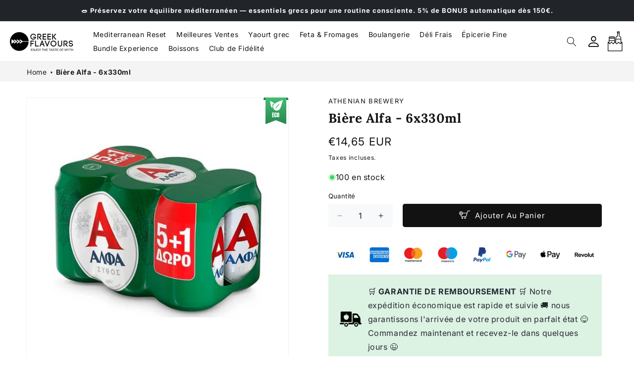

--- FILE ---
content_type: text/html; charset=utf-8
request_url: https://www.greekflavours.com/fr-fr/products/biere-alpha-6-canettes-330ml
body_size: 88642
content:
<!doctype html>
<html class="js" lang="fr">
<script type="text/javascript">
    (function(c,l,a,r,i,t,y){
        c[a]=c[a]||function(){(c[a].q=c[a].q||[]).push(arguments)};
        t=l.createElement(r);t.async=1;t.src="https://www.clarity.ms/tag/"+i;
        y=l.getElementsByTagName(r)[0];y.parentNode.insertBefore(t,y);
    })(window, document, "clarity", "script", "rtllea0cdq");
</script>
<script src="https://cdn.eu.amplitude.com/script/77dc772f67500e87c0f85dc3a3ad5d48.js"></script><script>window.amplitude.add(window.sessionReplay.plugin({sampleRate: 1}));window.amplitude.init('77dc772f67500e87c0f85dc3a3ad5d48', {"fetchRemoteConfig":true,"serverZone":"EU","autocapture":{"attribution":true,"fileDownloads":true,"formInteractions":true,"pageViews":true,"sessions":true,"elementInteractions":true,"networkTracking":true,"webVitals":true,"frustrationInteractions":true}});</script>
  <head>
    
    <script type="application/ld+json">
{
  "@context": "https://schema.org",
  "@type": "FAQPage",
  "mainEntity": [
    {
      "@type": "Question",
      "name": "Are the products authentic and sourced directly from Greece?",
      "acceptedAnswer": {
        "@type": "Answer",
        "text": "Yes! All products sold on Greek Flavours come directly from carefully selected Greek producers. We collaborate with small local businesses to ensure authenticity and quality, bringing the true taste of Greece to your table."
      }
    },
    {
      "@type": "Question",
      "name": "How long does shipping take, and which countries do you deliver to?",
      "acceptedAnswer": {
        "@type": "Answer",
        "text": "We deliver across Europe, including Italy, France, Germany, and Spain. Shipping times range from 24 to 72 hours, depending on the destination and the selected shipping method. Our products are carefully packed to maintain freshness and quality."
      }
    },
    {
      "@type": "Question",
      "name": "What are the most typical Greek products I can buy?",
      "acceptedAnswer": {
        "@type": "Answer",
        "text": "We offer a wide range of authentic products, including Greek extra virgin olive oil, traditional cheeses like Feta and Graviera, wines and spirits such as Ouzo and Retsina, traditional sweets like Baklava and Loukoumi, and ingredients for cooking authentic Greek dishes like Moussaka and Gyros. Everything you need to recreate a Greek culinary experience right at home!"
      }
    },
    {
      "@type": "Question",
      "name": "Are the products suitable for a healthy and Mediterranean diet?",
      "acceptedAnswer": {
        "@type": "Answer",
        "text": "Absolutely! Greek cuisine is the foundation of the Mediterranean Diet, renowned for its health benefits. Our products are made with natural, nutrient-rich ingredients, perfect for those seeking a balanced, delicious, and healthy diet."
      }
    },
    {
      "@type": "Question",
      "name": "How can I use these products in my daily recipes?",
      "acceptedAnswer": {
        "@type": "Answer",
        "text": "To help you make the most of our products, we offer recipes, guides, and video tutorials on our website and social media. Each package includes usage suggestions, and our newsletter provides inspiration for creating authentic Greek dishes in just a few minutes!"
      }
    }
  ]
}
</script>
 
<!-- BEAE-GLOBAL-FONT --> 
  <!-- START-BEAE-FONT --> 
<link rel='preconnect' href='https://fonts.googleapis.com'><link rel='preconnect' href='https://fonts.gstatic.com' crossorigin><link rel='preload' href='https://fonts.gstatic.com/s/inter/v18/UcC73FwrK3iLTeHuS_nVMrMxCp50SjIa2JL7SUc.woff2' as='font' type='font/woff2' crossorigin='anonymous'>
<link rel='preload' href='https://fonts.gstatic.com/s/inter/v18/UcC73FwrK3iLTeHuS_nVMrMxCp50SjIa0ZL7SUc.woff2' as='font' type='font/woff2' crossorigin='anonymous'>
<link rel='preload' href='https://fonts.gstatic.com/s/inter/v18/UcC73FwrK3iLTeHuS_nVMrMxCp50SjIa2ZL7SUc.woff2' as='font' type='font/woff2' crossorigin='anonymous'>
<link rel='preload' href='https://fonts.gstatic.com/s/inter/v18/UcC73FwrK3iLTeHuS_nVMrMxCp50SjIa1pL7SUc.woff2' as='font' type='font/woff2' crossorigin='anonymous'>
<link rel='preload' href='https://fonts.gstatic.com/s/inter/v18/UcC73FwrK3iLTeHuS_nVMrMxCp50SjIa2pL7SUc.woff2' as='font' type='font/woff2' crossorigin='anonymous'>
<link rel='preload' href='https://fonts.gstatic.com/s/inter/v18/UcC73FwrK3iLTeHuS_nVMrMxCp50SjIa25L7SUc.woff2' as='font' type='font/woff2' crossorigin='anonymous'>
<link rel='preload' href='https://fonts.gstatic.com/s/inter/v18/UcC73FwrK3iLTeHuS_nVMrMxCp50SjIa1ZL7.woff2' as='font' type='font/woff2' crossorigin='anonymous'>
<!-- END-BEAE-FONT -->  
 <!-- END BEAE-GLOBAL-FONT -->
<!-- BEAE-HEADER -->


  
  
  
  <link href="//www.greekflavours.com/cdn/shop/t/65/assets/beae.base.min.css?v=145827667128827185271763894529" rel="stylesheet" type="text/css" media="all" />
  
  
      <style type="text/css" id="beae-global-theme-style">/* cyrillic-ext */
@font-face {
  font-family: 'Inter';
  font-style: normal;
  font-weight: 100;
  font-display: swap;
  src: url(https://fonts.gstatic.com/s/inter/v18/UcC73FwrK3iLTeHuS_nVMrMxCp50SjIa2JL7SUc.woff2) format('woff2');
  unicode-range: U+0460-052F, U+1C80-1C8A, U+20B4, U+2DE0-2DFF, U+A640-A69F, U+FE2E-FE2F;
}
/* cyrillic */
@font-face {
  font-family: 'Inter';
  font-style: normal;
  font-weight: 100;
  font-display: swap;
  src: url(https://fonts.gstatic.com/s/inter/v18/UcC73FwrK3iLTeHuS_nVMrMxCp50SjIa0ZL7SUc.woff2) format('woff2');
  unicode-range: U+0301, U+0400-045F, U+0490-0491, U+04B0-04B1, U+2116;
}
/* greek-ext */
@font-face {
  font-family: 'Inter';
  font-style: normal;
  font-weight: 100;
  font-display: swap;
  src: url(https://fonts.gstatic.com/s/inter/v18/UcC73FwrK3iLTeHuS_nVMrMxCp50SjIa2ZL7SUc.woff2) format('woff2');
  unicode-range: U+1F00-1FFF;
}
/* greek */
@font-face {
  font-family: 'Inter';
  font-style: normal;
  font-weight: 100;
  font-display: swap;
  src: url(https://fonts.gstatic.com/s/inter/v18/UcC73FwrK3iLTeHuS_nVMrMxCp50SjIa1pL7SUc.woff2) format('woff2');
  unicode-range: U+0370-0377, U+037A-037F, U+0384-038A, U+038C, U+038E-03A1, U+03A3-03FF;
}
/* vietnamese */
@font-face {
  font-family: 'Inter';
  font-style: normal;
  font-weight: 100;
  font-display: swap;
  src: url(https://fonts.gstatic.com/s/inter/v18/UcC73FwrK3iLTeHuS_nVMrMxCp50SjIa2pL7SUc.woff2) format('woff2');
  unicode-range: U+0102-0103, U+0110-0111, U+0128-0129, U+0168-0169, U+01A0-01A1, U+01AF-01B0, U+0300-0301, U+0303-0304, U+0308-0309, U+0323, U+0329, U+1EA0-1EF9, U+20AB;
}
/* latin-ext */
@font-face {
  font-family: 'Inter';
  font-style: normal;
  font-weight: 100;
  font-display: swap;
  src: url(https://fonts.gstatic.com/s/inter/v18/UcC73FwrK3iLTeHuS_nVMrMxCp50SjIa25L7SUc.woff2) format('woff2');
  unicode-range: U+0100-02BA, U+02BD-02C5, U+02C7-02CC, U+02CE-02D7, U+02DD-02FF, U+0304, U+0308, U+0329, U+1D00-1DBF, U+1E00-1E9F, U+1EF2-1EFF, U+2020, U+20A0-20AB, U+20AD-20C0, U+2113, U+2C60-2C7F, U+A720-A7FF;
}
/* latin */
@font-face {
  font-family: 'Inter';
  font-style: normal;
  font-weight: 100;
  font-display: swap;
  src: url(https://fonts.gstatic.com/s/inter/v18/UcC73FwrK3iLTeHuS_nVMrMxCp50SjIa1ZL7.woff2) format('woff2');
  unicode-range: U+0000-00FF, U+0131, U+0152-0153, U+02BB-02BC, U+02C6, U+02DA, U+02DC, U+0304, U+0308, U+0329, U+2000-206F, U+20AC, U+2122, U+2191, U+2193, U+2212, U+2215, U+FEFF, U+FFFD;
}
/* cyrillic-ext */
@font-face {
  font-family: 'Inter';
  font-style: normal;
  font-weight: 200;
  font-display: swap;
  src: url(https://fonts.gstatic.com/s/inter/v18/UcC73FwrK3iLTeHuS_nVMrMxCp50SjIa2JL7SUc.woff2) format('woff2');
  unicode-range: U+0460-052F, U+1C80-1C8A, U+20B4, U+2DE0-2DFF, U+A640-A69F, U+FE2E-FE2F;
}
/* cyrillic */
@font-face {
  font-family: 'Inter';
  font-style: normal;
  font-weight: 200;
  font-display: swap;
  src: url(https://fonts.gstatic.com/s/inter/v18/UcC73FwrK3iLTeHuS_nVMrMxCp50SjIa0ZL7SUc.woff2) format('woff2');
  unicode-range: U+0301, U+0400-045F, U+0490-0491, U+04B0-04B1, U+2116;
}
/* greek-ext */
@font-face {
  font-family: 'Inter';
  font-style: normal;
  font-weight: 200;
  font-display: swap;
  src: url(https://fonts.gstatic.com/s/inter/v18/UcC73FwrK3iLTeHuS_nVMrMxCp50SjIa2ZL7SUc.woff2) format('woff2');
  unicode-range: U+1F00-1FFF;
}
/* greek */
@font-face {
  font-family: 'Inter';
  font-style: normal;
  font-weight: 200;
  font-display: swap;
  src: url(https://fonts.gstatic.com/s/inter/v18/UcC73FwrK3iLTeHuS_nVMrMxCp50SjIa1pL7SUc.woff2) format('woff2');
  unicode-range: U+0370-0377, U+037A-037F, U+0384-038A, U+038C, U+038E-03A1, U+03A3-03FF;
}
/* vietnamese */
@font-face {
  font-family: 'Inter';
  font-style: normal;
  font-weight: 200;
  font-display: swap;
  src: url(https://fonts.gstatic.com/s/inter/v18/UcC73FwrK3iLTeHuS_nVMrMxCp50SjIa2pL7SUc.woff2) format('woff2');
  unicode-range: U+0102-0103, U+0110-0111, U+0128-0129, U+0168-0169, U+01A0-01A1, U+01AF-01B0, U+0300-0301, U+0303-0304, U+0308-0309, U+0323, U+0329, U+1EA0-1EF9, U+20AB;
}
/* latin-ext */
@font-face {
  font-family: 'Inter';
  font-style: normal;
  font-weight: 200;
  font-display: swap;
  src: url(https://fonts.gstatic.com/s/inter/v18/UcC73FwrK3iLTeHuS_nVMrMxCp50SjIa25L7SUc.woff2) format('woff2');
  unicode-range: U+0100-02BA, U+02BD-02C5, U+02C7-02CC, U+02CE-02D7, U+02DD-02FF, U+0304, U+0308, U+0329, U+1D00-1DBF, U+1E00-1E9F, U+1EF2-1EFF, U+2020, U+20A0-20AB, U+20AD-20C0, U+2113, U+2C60-2C7F, U+A720-A7FF;
}
/* latin */
@font-face {
  font-family: 'Inter';
  font-style: normal;
  font-weight: 200;
  font-display: swap;
  src: url(https://fonts.gstatic.com/s/inter/v18/UcC73FwrK3iLTeHuS_nVMrMxCp50SjIa1ZL7.woff2) format('woff2');
  unicode-range: U+0000-00FF, U+0131, U+0152-0153, U+02BB-02BC, U+02C6, U+02DA, U+02DC, U+0304, U+0308, U+0329, U+2000-206F, U+20AC, U+2122, U+2191, U+2193, U+2212, U+2215, U+FEFF, U+FFFD;
}
/* cyrillic-ext */
@font-face {
  font-family: 'Inter';
  font-style: normal;
  font-weight: 300;
  font-display: swap;
  src: url(https://fonts.gstatic.com/s/inter/v18/UcC73FwrK3iLTeHuS_nVMrMxCp50SjIa2JL7SUc.woff2) format('woff2');
  unicode-range: U+0460-052F, U+1C80-1C8A, U+20B4, U+2DE0-2DFF, U+A640-A69F, U+FE2E-FE2F;
}
/* cyrillic */
@font-face {
  font-family: 'Inter';
  font-style: normal;
  font-weight: 300;
  font-display: swap;
  src: url(https://fonts.gstatic.com/s/inter/v18/UcC73FwrK3iLTeHuS_nVMrMxCp50SjIa0ZL7SUc.woff2) format('woff2');
  unicode-range: U+0301, U+0400-045F, U+0490-0491, U+04B0-04B1, U+2116;
}
/* greek-ext */
@font-face {
  font-family: 'Inter';
  font-style: normal;
  font-weight: 300;
  font-display: swap;
  src: url(https://fonts.gstatic.com/s/inter/v18/UcC73FwrK3iLTeHuS_nVMrMxCp50SjIa2ZL7SUc.woff2) format('woff2');
  unicode-range: U+1F00-1FFF;
}
/* greek */
@font-face {
  font-family: 'Inter';
  font-style: normal;
  font-weight: 300;
  font-display: swap;
  src: url(https://fonts.gstatic.com/s/inter/v18/UcC73FwrK3iLTeHuS_nVMrMxCp50SjIa1pL7SUc.woff2) format('woff2');
  unicode-range: U+0370-0377, U+037A-037F, U+0384-038A, U+038C, U+038E-03A1, U+03A3-03FF;
}
/* vietnamese */
@font-face {
  font-family: 'Inter';
  font-style: normal;
  font-weight: 300;
  font-display: swap;
  src: url(https://fonts.gstatic.com/s/inter/v18/UcC73FwrK3iLTeHuS_nVMrMxCp50SjIa2pL7SUc.woff2) format('woff2');
  unicode-range: U+0102-0103, U+0110-0111, U+0128-0129, U+0168-0169, U+01A0-01A1, U+01AF-01B0, U+0300-0301, U+0303-0304, U+0308-0309, U+0323, U+0329, U+1EA0-1EF9, U+20AB;
}
/* latin-ext */
@font-face {
  font-family: 'Inter';
  font-style: normal;
  font-weight: 300;
  font-display: swap;
  src: url(https://fonts.gstatic.com/s/inter/v18/UcC73FwrK3iLTeHuS_nVMrMxCp50SjIa25L7SUc.woff2) format('woff2');
  unicode-range: U+0100-02BA, U+02BD-02C5, U+02C7-02CC, U+02CE-02D7, U+02DD-02FF, U+0304, U+0308, U+0329, U+1D00-1DBF, U+1E00-1E9F, U+1EF2-1EFF, U+2020, U+20A0-20AB, U+20AD-20C0, U+2113, U+2C60-2C7F, U+A720-A7FF;
}
/* latin */
@font-face {
  font-family: 'Inter';
  font-style: normal;
  font-weight: 300;
  font-display: swap;
  src: url(https://fonts.gstatic.com/s/inter/v18/UcC73FwrK3iLTeHuS_nVMrMxCp50SjIa1ZL7.woff2) format('woff2');
  unicode-range: U+0000-00FF, U+0131, U+0152-0153, U+02BB-02BC, U+02C6, U+02DA, U+02DC, U+0304, U+0308, U+0329, U+2000-206F, U+20AC, U+2122, U+2191, U+2193, U+2212, U+2215, U+FEFF, U+FFFD;
}
/* cyrillic-ext */
@font-face {
  font-family: 'Inter';
  font-style: normal;
  font-weight: 400;
  font-display: swap;
  src: url(https://fonts.gstatic.com/s/inter/v18/UcC73FwrK3iLTeHuS_nVMrMxCp50SjIa2JL7SUc.woff2) format('woff2');
  unicode-range: U+0460-052F, U+1C80-1C8A, U+20B4, U+2DE0-2DFF, U+A640-A69F, U+FE2E-FE2F;
}
/* cyrillic */
@font-face {
  font-family: 'Inter';
  font-style: normal;
  font-weight: 400;
  font-display: swap;
  src: url(https://fonts.gstatic.com/s/inter/v18/UcC73FwrK3iLTeHuS_nVMrMxCp50SjIa0ZL7SUc.woff2) format('woff2');
  unicode-range: U+0301, U+0400-045F, U+0490-0491, U+04B0-04B1, U+2116;
}
/* greek-ext */
@font-face {
  font-family: 'Inter';
  font-style: normal;
  font-weight: 400;
  font-display: swap;
  src: url(https://fonts.gstatic.com/s/inter/v18/UcC73FwrK3iLTeHuS_nVMrMxCp50SjIa2ZL7SUc.woff2) format('woff2');
  unicode-range: U+1F00-1FFF;
}
/* greek */
@font-face {
  font-family: 'Inter';
  font-style: normal;
  font-weight: 400;
  font-display: swap;
  src: url(https://fonts.gstatic.com/s/inter/v18/UcC73FwrK3iLTeHuS_nVMrMxCp50SjIa1pL7SUc.woff2) format('woff2');
  unicode-range: U+0370-0377, U+037A-037F, U+0384-038A, U+038C, U+038E-03A1, U+03A3-03FF;
}
/* vietnamese */
@font-face {
  font-family: 'Inter';
  font-style: normal;
  font-weight: 400;
  font-display: swap;
  src: url(https://fonts.gstatic.com/s/inter/v18/UcC73FwrK3iLTeHuS_nVMrMxCp50SjIa2pL7SUc.woff2) format('woff2');
  unicode-range: U+0102-0103, U+0110-0111, U+0128-0129, U+0168-0169, U+01A0-01A1, U+01AF-01B0, U+0300-0301, U+0303-0304, U+0308-0309, U+0323, U+0329, U+1EA0-1EF9, U+20AB;
}
/* latin-ext */
@font-face {
  font-family: 'Inter';
  font-style: normal;
  font-weight: 400;
  font-display: swap;
  src: url(https://fonts.gstatic.com/s/inter/v18/UcC73FwrK3iLTeHuS_nVMrMxCp50SjIa25L7SUc.woff2) format('woff2');
  unicode-range: U+0100-02BA, U+02BD-02C5, U+02C7-02CC, U+02CE-02D7, U+02DD-02FF, U+0304, U+0308, U+0329, U+1D00-1DBF, U+1E00-1E9F, U+1EF2-1EFF, U+2020, U+20A0-20AB, U+20AD-20C0, U+2113, U+2C60-2C7F, U+A720-A7FF;
}
/* latin */
@font-face {
  font-family: 'Inter';
  font-style: normal;
  font-weight: 400;
  font-display: swap;
  src: url(https://fonts.gstatic.com/s/inter/v18/UcC73FwrK3iLTeHuS_nVMrMxCp50SjIa1ZL7.woff2) format('woff2');
  unicode-range: U+0000-00FF, U+0131, U+0152-0153, U+02BB-02BC, U+02C6, U+02DA, U+02DC, U+0304, U+0308, U+0329, U+2000-206F, U+20AC, U+2122, U+2191, U+2193, U+2212, U+2215, U+FEFF, U+FFFD;
}
/* cyrillic-ext */
@font-face {
  font-family: 'Inter';
  font-style: normal;
  font-weight: 500;
  font-display: swap;
  src: url(https://fonts.gstatic.com/s/inter/v18/UcC73FwrK3iLTeHuS_nVMrMxCp50SjIa2JL7SUc.woff2) format('woff2');
  unicode-range: U+0460-052F, U+1C80-1C8A, U+20B4, U+2DE0-2DFF, U+A640-A69F, U+FE2E-FE2F;
}
/* cyrillic */
@font-face {
  font-family: 'Inter';
  font-style: normal;
  font-weight: 500;
  font-display: swap;
  src: url(https://fonts.gstatic.com/s/inter/v18/UcC73FwrK3iLTeHuS_nVMrMxCp50SjIa0ZL7SUc.woff2) format('woff2');
  unicode-range: U+0301, U+0400-045F, U+0490-0491, U+04B0-04B1, U+2116;
}
/* greek-ext */
@font-face {
  font-family: 'Inter';
  font-style: normal;
  font-weight: 500;
  font-display: swap;
  src: url(https://fonts.gstatic.com/s/inter/v18/UcC73FwrK3iLTeHuS_nVMrMxCp50SjIa2ZL7SUc.woff2) format('woff2');
  unicode-range: U+1F00-1FFF;
}
/* greek */
@font-face {
  font-family: 'Inter';
  font-style: normal;
  font-weight: 500;
  font-display: swap;
  src: url(https://fonts.gstatic.com/s/inter/v18/UcC73FwrK3iLTeHuS_nVMrMxCp50SjIa1pL7SUc.woff2) format('woff2');
  unicode-range: U+0370-0377, U+037A-037F, U+0384-038A, U+038C, U+038E-03A1, U+03A3-03FF;
}
/* vietnamese */
@font-face {
  font-family: 'Inter';
  font-style: normal;
  font-weight: 500;
  font-display: swap;
  src: url(https://fonts.gstatic.com/s/inter/v18/UcC73FwrK3iLTeHuS_nVMrMxCp50SjIa2pL7SUc.woff2) format('woff2');
  unicode-range: U+0102-0103, U+0110-0111, U+0128-0129, U+0168-0169, U+01A0-01A1, U+01AF-01B0, U+0300-0301, U+0303-0304, U+0308-0309, U+0323, U+0329, U+1EA0-1EF9, U+20AB;
}
/* latin-ext */
@font-face {
  font-family: 'Inter';
  font-style: normal;
  font-weight: 500;
  font-display: swap;
  src: url(https://fonts.gstatic.com/s/inter/v18/UcC73FwrK3iLTeHuS_nVMrMxCp50SjIa25L7SUc.woff2) format('woff2');
  unicode-range: U+0100-02BA, U+02BD-02C5, U+02C7-02CC, U+02CE-02D7, U+02DD-02FF, U+0304, U+0308, U+0329, U+1D00-1DBF, U+1E00-1E9F, U+1EF2-1EFF, U+2020, U+20A0-20AB, U+20AD-20C0, U+2113, U+2C60-2C7F, U+A720-A7FF;
}
/* latin */
@font-face {
  font-family: 'Inter';
  font-style: normal;
  font-weight: 500;
  font-display: swap;
  src: url(https://fonts.gstatic.com/s/inter/v18/UcC73FwrK3iLTeHuS_nVMrMxCp50SjIa1ZL7.woff2) format('woff2');
  unicode-range: U+0000-00FF, U+0131, U+0152-0153, U+02BB-02BC, U+02C6, U+02DA, U+02DC, U+0304, U+0308, U+0329, U+2000-206F, U+20AC, U+2122, U+2191, U+2193, U+2212, U+2215, U+FEFF, U+FFFD;
}
/* cyrillic-ext */
@font-face {
  font-family: 'Inter';
  font-style: normal;
  font-weight: 600;
  font-display: swap;
  src: url(https://fonts.gstatic.com/s/inter/v18/UcC73FwrK3iLTeHuS_nVMrMxCp50SjIa2JL7SUc.woff2) format('woff2');
  unicode-range: U+0460-052F, U+1C80-1C8A, U+20B4, U+2DE0-2DFF, U+A640-A69F, U+FE2E-FE2F;
}
/* cyrillic */
@font-face {
  font-family: 'Inter';
  font-style: normal;
  font-weight: 600;
  font-display: swap;
  src: url(https://fonts.gstatic.com/s/inter/v18/UcC73FwrK3iLTeHuS_nVMrMxCp50SjIa0ZL7SUc.woff2) format('woff2');
  unicode-range: U+0301, U+0400-045F, U+0490-0491, U+04B0-04B1, U+2116;
}
/* greek-ext */
@font-face {
  font-family: 'Inter';
  font-style: normal;
  font-weight: 600;
  font-display: swap;
  src: url(https://fonts.gstatic.com/s/inter/v18/UcC73FwrK3iLTeHuS_nVMrMxCp50SjIa2ZL7SUc.woff2) format('woff2');
  unicode-range: U+1F00-1FFF;
}
/* greek */
@font-face {
  font-family: 'Inter';
  font-style: normal;
  font-weight: 600;
  font-display: swap;
  src: url(https://fonts.gstatic.com/s/inter/v18/UcC73FwrK3iLTeHuS_nVMrMxCp50SjIa1pL7SUc.woff2) format('woff2');
  unicode-range: U+0370-0377, U+037A-037F, U+0384-038A, U+038C, U+038E-03A1, U+03A3-03FF;
}
/* vietnamese */
@font-face {
  font-family: 'Inter';
  font-style: normal;
  font-weight: 600;
  font-display: swap;
  src: url(https://fonts.gstatic.com/s/inter/v18/UcC73FwrK3iLTeHuS_nVMrMxCp50SjIa2pL7SUc.woff2) format('woff2');
  unicode-range: U+0102-0103, U+0110-0111, U+0128-0129, U+0168-0169, U+01A0-01A1, U+01AF-01B0, U+0300-0301, U+0303-0304, U+0308-0309, U+0323, U+0329, U+1EA0-1EF9, U+20AB;
}
/* latin-ext */
@font-face {
  font-family: 'Inter';
  font-style: normal;
  font-weight: 600;
  font-display: swap;
  src: url(https://fonts.gstatic.com/s/inter/v18/UcC73FwrK3iLTeHuS_nVMrMxCp50SjIa25L7SUc.woff2) format('woff2');
  unicode-range: U+0100-02BA, U+02BD-02C5, U+02C7-02CC, U+02CE-02D7, U+02DD-02FF, U+0304, U+0308, U+0329, U+1D00-1DBF, U+1E00-1E9F, U+1EF2-1EFF, U+2020, U+20A0-20AB, U+20AD-20C0, U+2113, U+2C60-2C7F, U+A720-A7FF;
}
/* latin */
@font-face {
  font-family: 'Inter';
  font-style: normal;
  font-weight: 600;
  font-display: swap;
  src: url(https://fonts.gstatic.com/s/inter/v18/UcC73FwrK3iLTeHuS_nVMrMxCp50SjIa1ZL7.woff2) format('woff2');
  unicode-range: U+0000-00FF, U+0131, U+0152-0153, U+02BB-02BC, U+02C6, U+02DA, U+02DC, U+0304, U+0308, U+0329, U+2000-206F, U+20AC, U+2122, U+2191, U+2193, U+2212, U+2215, U+FEFF, U+FFFD;
}
/* cyrillic-ext */
@font-face {
  font-family: 'Inter';
  font-style: normal;
  font-weight: 700;
  font-display: swap;
  src: url(https://fonts.gstatic.com/s/inter/v18/UcC73FwrK3iLTeHuS_nVMrMxCp50SjIa2JL7SUc.woff2) format('woff2');
  unicode-range: U+0460-052F, U+1C80-1C8A, U+20B4, U+2DE0-2DFF, U+A640-A69F, U+FE2E-FE2F;
}
/* cyrillic */
@font-face {
  font-family: 'Inter';
  font-style: normal;
  font-weight: 700;
  font-display: swap;
  src: url(https://fonts.gstatic.com/s/inter/v18/UcC73FwrK3iLTeHuS_nVMrMxCp50SjIa0ZL7SUc.woff2) format('woff2');
  unicode-range: U+0301, U+0400-045F, U+0490-0491, U+04B0-04B1, U+2116;
}
/* greek-ext */
@font-face {
  font-family: 'Inter';
  font-style: normal;
  font-weight: 700;
  font-display: swap;
  src: url(https://fonts.gstatic.com/s/inter/v18/UcC73FwrK3iLTeHuS_nVMrMxCp50SjIa2ZL7SUc.woff2) format('woff2');
  unicode-range: U+1F00-1FFF;
}
/* greek */
@font-face {
  font-family: 'Inter';
  font-style: normal;
  font-weight: 700;
  font-display: swap;
  src: url(https://fonts.gstatic.com/s/inter/v18/UcC73FwrK3iLTeHuS_nVMrMxCp50SjIa1pL7SUc.woff2) format('woff2');
  unicode-range: U+0370-0377, U+037A-037F, U+0384-038A, U+038C, U+038E-03A1, U+03A3-03FF;
}
/* vietnamese */
@font-face {
  font-family: 'Inter';
  font-style: normal;
  font-weight: 700;
  font-display: swap;
  src: url(https://fonts.gstatic.com/s/inter/v18/UcC73FwrK3iLTeHuS_nVMrMxCp50SjIa2pL7SUc.woff2) format('woff2');
  unicode-range: U+0102-0103, U+0110-0111, U+0128-0129, U+0168-0169, U+01A0-01A1, U+01AF-01B0, U+0300-0301, U+0303-0304, U+0308-0309, U+0323, U+0329, U+1EA0-1EF9, U+20AB;
}
/* latin-ext */
@font-face {
  font-family: 'Inter';
  font-style: normal;
  font-weight: 700;
  font-display: swap;
  src: url(https://fonts.gstatic.com/s/inter/v18/UcC73FwrK3iLTeHuS_nVMrMxCp50SjIa25L7SUc.woff2) format('woff2');
  unicode-range: U+0100-02BA, U+02BD-02C5, U+02C7-02CC, U+02CE-02D7, U+02DD-02FF, U+0304, U+0308, U+0329, U+1D00-1DBF, U+1E00-1E9F, U+1EF2-1EFF, U+2020, U+20A0-20AB, U+20AD-20C0, U+2113, U+2C60-2C7F, U+A720-A7FF;
}
/* latin */
@font-face {
  font-family: 'Inter';
  font-style: normal;
  font-weight: 700;
  font-display: swap;
  src: url(https://fonts.gstatic.com/s/inter/v18/UcC73FwrK3iLTeHuS_nVMrMxCp50SjIa1ZL7.woff2) format('woff2');
  unicode-range: U+0000-00FF, U+0131, U+0152-0153, U+02BB-02BC, U+02C6, U+02DA, U+02DC, U+0304, U+0308, U+0329, U+2000-206F, U+20AC, U+2122, U+2191, U+2193, U+2212, U+2215, U+FEFF, U+FFFD;
}
/* cyrillic-ext */
@font-face {
  font-family: 'Inter';
  font-style: normal;
  font-weight: 800;
  font-display: swap;
  src: url(https://fonts.gstatic.com/s/inter/v18/UcC73FwrK3iLTeHuS_nVMrMxCp50SjIa2JL7SUc.woff2) format('woff2');
  unicode-range: U+0460-052F, U+1C80-1C8A, U+20B4, U+2DE0-2DFF, U+A640-A69F, U+FE2E-FE2F;
}
/* cyrillic */
@font-face {
  font-family: 'Inter';
  font-style: normal;
  font-weight: 800;
  font-display: swap;
  src: url(https://fonts.gstatic.com/s/inter/v18/UcC73FwrK3iLTeHuS_nVMrMxCp50SjIa0ZL7SUc.woff2) format('woff2');
  unicode-range: U+0301, U+0400-045F, U+0490-0491, U+04B0-04B1, U+2116;
}
/* greek-ext */
@font-face {
  font-family: 'Inter';
  font-style: normal;
  font-weight: 800;
  font-display: swap;
  src: url(https://fonts.gstatic.com/s/inter/v18/UcC73FwrK3iLTeHuS_nVMrMxCp50SjIa2ZL7SUc.woff2) format('woff2');
  unicode-range: U+1F00-1FFF;
}
/* greek */
@font-face {
  font-family: 'Inter';
  font-style: normal;
  font-weight: 800;
  font-display: swap;
  src: url(https://fonts.gstatic.com/s/inter/v18/UcC73FwrK3iLTeHuS_nVMrMxCp50SjIa1pL7SUc.woff2) format('woff2');
  unicode-range: U+0370-0377, U+037A-037F, U+0384-038A, U+038C, U+038E-03A1, U+03A3-03FF;
}
/* vietnamese */
@font-face {
  font-family: 'Inter';
  font-style: normal;
  font-weight: 800;
  font-display: swap;
  src: url(https://fonts.gstatic.com/s/inter/v18/UcC73FwrK3iLTeHuS_nVMrMxCp50SjIa2pL7SUc.woff2) format('woff2');
  unicode-range: U+0102-0103, U+0110-0111, U+0128-0129, U+0168-0169, U+01A0-01A1, U+01AF-01B0, U+0300-0301, U+0303-0304, U+0308-0309, U+0323, U+0329, U+1EA0-1EF9, U+20AB;
}
/* latin-ext */
@font-face {
  font-family: 'Inter';
  font-style: normal;
  font-weight: 800;
  font-display: swap;
  src: url(https://fonts.gstatic.com/s/inter/v18/UcC73FwrK3iLTeHuS_nVMrMxCp50SjIa25L7SUc.woff2) format('woff2');
  unicode-range: U+0100-02BA, U+02BD-02C5, U+02C7-02CC, U+02CE-02D7, U+02DD-02FF, U+0304, U+0308, U+0329, U+1D00-1DBF, U+1E00-1E9F, U+1EF2-1EFF, U+2020, U+20A0-20AB, U+20AD-20C0, U+2113, U+2C60-2C7F, U+A720-A7FF;
}
/* latin */
@font-face {
  font-family: 'Inter';
  font-style: normal;
  font-weight: 800;
  font-display: swap;
  src: url(https://fonts.gstatic.com/s/inter/v18/UcC73FwrK3iLTeHuS_nVMrMxCp50SjIa1ZL7.woff2) format('woff2');
  unicode-range: U+0000-00FF, U+0131, U+0152-0153, U+02BB-02BC, U+02C6, U+02DA, U+02DC, U+0304, U+0308, U+0329, U+2000-206F, U+20AC, U+2122, U+2191, U+2193, U+2212, U+2215, U+FEFF, U+FFFD;
}
/* cyrillic-ext */
@font-face {
  font-family: 'Inter';
  font-style: normal;
  font-weight: 900;
  font-display: swap;
  src: url(https://fonts.gstatic.com/s/inter/v18/UcC73FwrK3iLTeHuS_nVMrMxCp50SjIa2JL7SUc.woff2) format('woff2');
  unicode-range: U+0460-052F, U+1C80-1C8A, U+20B4, U+2DE0-2DFF, U+A640-A69F, U+FE2E-FE2F;
}
/* cyrillic */
@font-face {
  font-family: 'Inter';
  font-style: normal;
  font-weight: 900;
  font-display: swap;
  src: url(https://fonts.gstatic.com/s/inter/v18/UcC73FwrK3iLTeHuS_nVMrMxCp50SjIa0ZL7SUc.woff2) format('woff2');
  unicode-range: U+0301, U+0400-045F, U+0490-0491, U+04B0-04B1, U+2116;
}
/* greek-ext */
@font-face {
  font-family: 'Inter';
  font-style: normal;
  font-weight: 900;
  font-display: swap;
  src: url(https://fonts.gstatic.com/s/inter/v18/UcC73FwrK3iLTeHuS_nVMrMxCp50SjIa2ZL7SUc.woff2) format('woff2');
  unicode-range: U+1F00-1FFF;
}
/* greek */
@font-face {
  font-family: 'Inter';
  font-style: normal;
  font-weight: 900;
  font-display: swap;
  src: url(https://fonts.gstatic.com/s/inter/v18/UcC73FwrK3iLTeHuS_nVMrMxCp50SjIa1pL7SUc.woff2) format('woff2');
  unicode-range: U+0370-0377, U+037A-037F, U+0384-038A, U+038C, U+038E-03A1, U+03A3-03FF;
}
/* vietnamese */
@font-face {
  font-family: 'Inter';
  font-style: normal;
  font-weight: 900;
  font-display: swap;
  src: url(https://fonts.gstatic.com/s/inter/v18/UcC73FwrK3iLTeHuS_nVMrMxCp50SjIa2pL7SUc.woff2) format('woff2');
  unicode-range: U+0102-0103, U+0110-0111, U+0128-0129, U+0168-0169, U+01A0-01A1, U+01AF-01B0, U+0300-0301, U+0303-0304, U+0308-0309, U+0323, U+0329, U+1EA0-1EF9, U+20AB;
}
/* latin-ext */
@font-face {
  font-family: 'Inter';
  font-style: normal;
  font-weight: 900;
  font-display: swap;
  src: url(https://fonts.gstatic.com/s/inter/v18/UcC73FwrK3iLTeHuS_nVMrMxCp50SjIa25L7SUc.woff2) format('woff2');
  unicode-range: U+0100-02BA, U+02BD-02C5, U+02C7-02CC, U+02CE-02D7, U+02DD-02FF, U+0304, U+0308, U+0329, U+1D00-1DBF, U+1E00-1E9F, U+1EF2-1EFF, U+2020, U+20A0-20AB, U+20AD-20C0, U+2113, U+2C60-2C7F, U+A720-A7FF;
}
/* latin */
@font-face {
  font-family: 'Inter';
  font-style: normal;
  font-weight: 900;
  font-display: swap;
  src: url(https://fonts.gstatic.com/s/inter/v18/UcC73FwrK3iLTeHuS_nVMrMxCp50SjIa1ZL7.woff2) format('woff2');
  unicode-range: U+0000-00FF, U+0131, U+0152-0153, U+02BB-02BC, U+02C6, U+02DA, U+02DC, U+0304, U+0308, U+0329, U+2000-206F, U+20AC, U+2122, U+2191, U+2193, U+2212, U+2215, U+FEFF, U+FFFD;
}


            :root {
                --rows: 10;
                --beae-site-max-width: 1920px;
            }
            
        :root{--beae-global-colors-accent: #dc2626;--beae-global-colors-background: #e7e7e7;--beae-global-colors-primary: #171717;--beae-global-colors-secondary: #171717;--beae-global-colors-text: #171717;--beae-global-colors-primary_50: #e6e6e6;--beae-global-colors-primary_100: #dadada;--beae-global-colors-primary_200: #cfcfcf;--beae-global-colors-primary_300: #b8b8b8;--beae-global-colors-primary_400: #8a8a8a;--beae-global-colors-primary_500: #5c5c5c;--beae-global-colors-primary_600: #171717;--beae-global-colors-primary_700: #141414;--beae-global-colors-primary_800: #121212;--beae-global-colors-primary_900: #0c0c0c;--beae-global-colors-primary_950: #070707;--beae-global-colors-secondary_50: #e6e6e6;--beae-global-colors-secondary_100: #dadada;--beae-global-colors-secondary_200: #cfcfcf;--beae-global-colors-secondary_300: #b8b8b8;--beae-global-colors-secondary_400: #8a8a8a;--beae-global-colors-secondary_500: #5c5c5c;--beae-global-colors-secondary_600: #171717;--beae-global-colors-secondary_700: #141414;--beae-global-colors-secondary_800: #121212;--beae-global-colors-secondary_900: #0c0c0c;--beae-global-colors-secondary_950: #070707;--beae-global-colors-text_50: #e6e6e6;--beae-global-colors-text_100: #dadada;--beae-global-colors-text_200: #cfcfcf;--beae-global-colors-text_300: #b8b8b8;--beae-global-colors-text_400: #8a8a8a;--beae-global-colors-text_500: #5c5c5c;--beae-global-colors-text_600: #171717;--beae-global-colors-text_700: #141414;--beae-global-colors-text_800: #121212;--beae-global-colors-text_900: #0c0c0c;--beae-global-colors-text_950: #070707;--beae-global-colors-accent_50: #fef2f2;--beae-global-colors-accent_100: #fee2e2;--beae-global-colors-accent_200: #fecaca;--beae-global-colors-accent_300: #fca5a5;--beae-global-colors-accent_400: #f87171;--beae-global-colors-accent_500: #ef4444;--beae-global-colors-accent_600: #dc2626;--beae-global-colors-accent_700: #b91c1c;--beae-global-colors-accent_800: #991b1b;--beae-global-colors-accent_900: #7f1d1d;--beae-global-colors-accent_950: #450a0a;--beae-global-colors-background_50: #fbfbfb;--beae-global-colors-background_100: #fafafa;--beae-global-colors-background_200: #f9f9f9;--beae-global-colors-background_300: #f7f7f7;--beae-global-colors-background_400: #f2f2f2;--beae-global-colors-background_500: #eeeeee;--beae-global-colors-background_600: #e7e7e7;--beae-global-colors-background_700: #dfdfdf;--beae-global-colors-background_800: #d8d8d8;--beae-global-colors-background_900: #c8c8c8;--beae-global-colors-background_950: #b9b9b9;--beae-global-colors-white: white;--beae-global-colors-black: black;--beae-global-colors-transparent: transparent;--beae-page-width: 1470px;--beae-site-margin: 30px;--beae-site-margin-mobile: 15px;--beae-pageWidth: 1200px;} .beae-btn-pr{font-size: calc(16px * var(--text-ratio, 1))  ;line-height: calc(24px * var(--text-ratio, 1))  ;letter-spacing: -0.48px;text-transform: capitalize;font-weight: 600;font-style: normal;text-decoration: none;font-family: 'Inter', sans-serif;color: var(--beae-global-colors-white);background: var(--beae-global-colors-primary_600);border-style: solid;border-color: #000000;border-width: 0px;border-radius: 6px;box-shadow: 0px 0px 0px 0px black;padding-left: 38px;padding-right: 38px;padding-top: 16px;padding-bottom: 16px;}  .beae-btn-pr:hover{color: var(--beae-global-colors-white);background: var(--beae-global-colors-primary_500);box-shadow: none;border-style: solid;border-color: #000000;border-width: 0px;border-radius: 6px;}  .beae-btn-se{color: var(--beae-global-colors-black);font-size: calc(16px * var(--text-ratio, 1))  ;line-height: calc(24px * var(--text-ratio, 1))  ;text-transform: capitalize;font-weight: 600;letter-spacing: -0.48px;font-style: normal;text-decoration: none;font-family: 'Inter', sans-serif;background: var(--beae-global-colors-background_600);border-style: solid;border-color: #000000;border-width: 0px;border-radius: 6px;box-shadow: 0px 0px 0px 0px black;padding-right: 38px;padding-left: 38px;padding-top: 16px;padding-bottom: 16px;}  .beae-btn-se:hover{color: var(--beae-global-colors-white);background: var(--beae-global-colors-black);border-style: solid;border-color: #000000;border-width: 0px;border-radius: 6px;}  .beae-btn-te{font-size: calc(16px * var(--text-ratio, 1))  ;line-height: calc(24px * var(--text-ratio, 1))  ;text-transform: capitalize;font-weight: 600;letter-spacing: -0.48px;font-style: normal;text-decoration: underline;font-family: 'Inter', sans-serif;color: var(--beae-global-colors-text_600);border-style: solid;border-width: 0px;background: var(--beae-global-colors-transparent);border-radius: 0px;box-shadow: 0px 0px 0px 0px black;}  .beae-btn-te:hover{color: var(--beae-global-colors-text_500);border-style: solid;border-color: #000000;border-width: 0px;background: var(--beae-global-colors-transparent);border-radius: 0px;}  .beae-typo-h1{font-size: calc(68px * var(--text-ratio, 1))  ;line-height: calc(80px * var(--text-ratio, 1))  ;color:var(--beae-global-colors-text_600);letter-spacing:-3.36px;text-transform:none;font-weight:700;font-style:normal;text-decoration:none;font-family: 'Inter', sans-serif;} .beae-typo-h2{font-size: calc(58px * var(--text-ratio, 1))  ;line-height: calc(69px * var(--text-ratio, 1))  ;color:var(--beae-global-colors-text_600);text-transform:none;font-weight:700;letter-spacing:-2.88px;font-style:normal;text-decoration:none;font-family: 'Inter', sans-serif;} .beae-typo-h3{font-size: calc(45px * var(--text-ratio, 1))  ;line-height: calc(54px * var(--text-ratio, 1))  ;color:var(--beae-global-colors-text_600);text-transform:none;font-weight:700;letter-spacing:-2.24px;font-style:normal;text-decoration:none;font-family: 'Inter', sans-serif;} .beae-typo-h4{font-size: calc(38px * var(--text-ratio, 1))  ;line-height: calc(46px * var(--text-ratio, 1))  ;color:var(--beae-global-colors-text_600);text-transform:none;letter-spacing:-1.92px;font-weight:700;font-style:normal;text-decoration:none;font-family: 'Inter', sans-serif;} .beae-typo-h5{line-height: calc(38px * var(--text-ratio, 1))  ;color:var(--beae-global-colors-text_600);text-transform:none;font-weight:700;letter-spacing:-1.6px;font-style:normal;text-decoration:none;font-family: 'Inter', sans-serif;font-size: calc(32px * var(--text-ratio, 1))  ;} .beae-typo-h6{font-size: calc(29px * var(--text-ratio, 1))  ;line-height: calc(34px * var(--text-ratio, 1))  ;color:var(--beae-global-colors-text_900);font-weight:700;text-transform:none;letter-spacing:-1.44px;font-style:normal;text-decoration:none;font-family: 'Inter', sans-serif;} .beae-typo-p1{font-size: calc(22px * var(--text-ratio, 1))  ;line-height: calc(31px * var(--text-ratio, 1))  ;color:var(--beae-global-colors-text_500);text-transform:none;font-weight:400;letter-spacing:-0.672px;font-style:normal;text-decoration:none;font-family: 'Inter', sans-serif;} .beae-typo-p2{line-height: calc(27px * var(--text-ratio, 1))  ;font-size: calc(19px * var(--text-ratio, 1))  ;color:var(--beae-global-colors-text_500);font-weight:400;letter-spacing:-0.576px;text-transform:none;font-style:normal;text-decoration:none;font-family: 'Inter', sans-serif;} .beae-typo-p3{font-size: calc(16px * var(--text-ratio, 1))  ;line-height: calc(22px * var(--text-ratio, 1))  ;color:var(--beae-global-colors-text_500);font-weight:400;letter-spacing:-0.48px;text-transform:none;font-style:normal;text-decoration:none;font-family: 'Inter', sans-serif;} @media screen and (max-width: 768px) {
       .beae-btn-pr{font-size: calc(14px  * var(--text-ratio, 1)) !important ;line-height: calc(20px  * var(--text-ratio, 1)) !important ;letter-spacing: -0.42px !important;font-weight: 600 !important;padding: 13px 30px 13px 30px;}  .beae-btn-se{font-size: calc(14px  * var(--text-ratio, 1)) !important ;line-height: calc(20px  * var(--text-ratio, 1)) !important ;font-weight: 600 !important;letter-spacing: -0.42px !important;padding: 13px 30px 13px 30px;}  .beae-btn-te{font-size: calc(14px  * var(--text-ratio, 1)) !important ;line-height: calc(20px  * var(--text-ratio, 1)) !important ;font-weight: 600 !important;letter-spacing: -0.42px !important;}  .beae-typo-h1{font-size: calc(51px * var(--text-ratio, 1))  ;line-height: calc(61px * var(--text-ratio, 1))  ;letter-spacing: -2.56px;font-weight: 700;color: var(--beae-global-colors-text_600);} .beae-typo-h2{font-size: calc(42px * var(--text-ratio, 1))  ;line-height: calc(50px * var(--text-ratio, 1))  ;letter-spacing: -2.08px;font-weight: 700;color: var(--beae-global-colors-text_600);} .beae-typo-h3{font-size: calc(37px * var(--text-ratio, 1))  ;line-height: calc(44px * var(--text-ratio, 1))  ;letter-spacing: -1.84px;font-weight: 700;color: var(--beae-global-colors-text_600);} .beae-typo-h4{font-size: calc(34px * var(--text-ratio, 1))  ;line-height: calc(40px * var(--text-ratio, 1))  ;letter-spacing: -1.68px;font-weight: 700;color: var(--beae-global-colors-text_600);} .beae-typo-h5{font-size: calc(29px * var(--text-ratio, 1))  ;line-height: calc(35px * var(--text-ratio, 1))  ;letter-spacing: -1.44px;font-weight: 700;color: var(--beae-global-colors-text_600);} .beae-typo-h6{font-size: calc(19px * var(--text-ratio, 1))  ;line-height: calc(26px * var(--text-ratio, 1))  ;letter-spacing: -0.576px;font-weight: 700;color: var(--beae-global-colors-text_600);} .beae-typo-p1{font-size: calc(19px * var(--text-ratio, 1))  ;line-height: calc(26px * var(--text-ratio, 1))  ;letter-spacing: -0.576px;font-weight: 400;color: var(--beae-global-colors-text_500);} .beae-typo-p2{line-height: calc(22px * var(--text-ratio, 1))  ;font-size: calc(16px * var(--text-ratio, 1))  ;letter-spacing: -0.48px;font-weight: 400;color: var(--beae-global-colors-text_500);} .beae-typo-p3{font-size: calc(13px * var(--text-ratio, 1))  ;line-height: calc(18px * var(--text-ratio, 1))  ;letter-spacing: -0.384px;font-weight: 400;color: var(--beae-global-colors-text_500);}
  }:root {
    --beae-global-colors-white: white;
    --beae-global-colors-black: black;
    --beae-global-colors-transparent: transparent;
  --beae-global-colors-white: white;--beae-global-colors-black: black;--beae-global-colors-transparent: transparent;--be-h1-fs: 68px;--be-h1-lh: 80px;--be-h1-c: var(--beae-global-colors-text_600);--be-h1-fs-M: 51px;--be-h1-lh-M: 61px;--be-h1-ls: -3.36px;--be-h1-tt: none;--be-h1-fw: 700;--be-h1-ls-M: -2.56px;--be-h1-fst: normal;--be-h1-td: none;--be-h1-ff: 'Inter', sans-serif;--be-h1-fw-M: 700;--be-h1-c-M: var(--beae-global-colors-text_600);--be-h2-fs: 58px;--be-h2-lh: 69px;--be-h2-c: var(--beae-global-colors-text_600);--be-h2-fs-M: 42px;--be-h2-lh-M: 50px;--be-h2-tt: none;--be-h2-fw: 700;--be-h2-ls: -2.88px;--be-h2-ls-M: -2.08px;--be-h2-fst: normal;--be-h2-td: none;--be-h2-ff: 'Inter', sans-serif;--be-h2-fw-M: 700;--be-h2-c-M: var(--beae-global-colors-text_600);--be-h3-fs: 45px;--be-h3-lh: 54px;--be-h3-fs-M: 37px;--be-h3-lh-M: 44px;--be-h3-c: var(--beae-global-colors-text_600);--be-h3-tt: none;--be-h3-fw: 700;--be-h3-ls: -2.24px;--be-h3-ls-M: -1.84px;--be-h3-fst: normal;--be-h3-td: none;--be-h3-ff: 'Inter', sans-serif;--be-h3-fw-M: 700;--be-h3-c-M: var(--beae-global-colors-text_600);--be-h4-fs: 38px;--be-h4-lh: 46px;--be-h4-fs-M: 34px;--be-h4-lh-M: 40px;--be-h4-c: var(--beae-global-colors-text_600);--be-h4-tt: none;--be-h4-ls: -1.92px;--be-h4-fw: 700;--be-h4-ls-M: -1.68px;--be-h4-fst: normal;--be-h4-td: none;--be-h4-ff: 'Inter', sans-serif;--be-h4-fw-M: 700;--be-h4-c-M: var(--beae-global-colors-text_600);--be-h5-lh: 38px;--be-h5-fs-M: 29px;--be-h5-lh-M: 35px;--be-h5-c: var(--beae-global-colors-text_600);--be-h5-tt: none;--be-h5-fw: 700;--be-h5-ls: -1.6px;--be-h5-ls-M: -1.44px;--be-h5-fst: normal;--be-h5-td: none;--be-h5-ff: 'Inter', sans-serif;--be-h5-fw-M: 700;--be-h5-c-M: var(--beae-global-colors-text_600);--be-h5-fs: 32px;--be-h6-fs: 29px;--be-h6-lh: 34px;--be-h6-fs-M: 19px;--be-h6-lh-M: 26px;--be-h6-c: var(--beae-global-colors-text_900);--be-h6-fw: 700;--be-h6-tt: none;--be-h6-ls: -1.44px;--be-h6-ls-M: -0.576px;--be-h6-fst: normal;--be-h6-td: none;--be-h6-ff: 'Inter', sans-serif;--be-h6-fw-M: 700;--be-h6-c-M: var(--beae-global-colors-text_600);--be-p1-fs: 22px;--be-p1-lh: 31px;--be-p1-fs-M: 19px;--be-p1-lh-M: 26px;--be-p1-c: var(--beae-global-colors-text_500);--be-p1-tt: none;--be-p1-fw: 400;--be-p1-ls-M: -0.576px;--be-p1-ls: -0.672px;--be-p1-fst: normal;--be-p1-td: none;--be-p1-ff: 'Inter', sans-serif;--be-p1-fw-M: 400;--be-p1-c-M: var(--beae-global-colors-text_500);--be-p2-lh: 27px;--be-p2-lh-M: 22px;--be-p2-fs: 19px;--be-p2-fs-M: 16px;--be-p2-c: var(--beae-global-colors-text_500);--be-p2-fw: 400;--be-p2-ls-M: -0.48px;--be-p2-ls: -0.576px;--be-p2-tt: none;--be-p2-fst: normal;--be-p2-td: none;--be-p2-ff: 'Inter', sans-serif;--be-p2-fw-M: 400;--be-p2-c-M: var(--beae-global-colors-text_500);--be-p3-fs: 16px;--be-p3-lh: 22px;--be-p3-fs-M: 13px;--be-p3-lh-M: 18px;--be-p3-c: var(--beae-global-colors-text_500);--be-p3-fw: 400;--be-p3-ls-M: -0.384px;--be-p3-ls: -0.48px;--be-p3-tt: none;--be-p3-fst: normal;--be-p3-td: none;--be-p3-ff: 'Inter', sans-serif;--be-p3-fw-M: 400;--be-p3-c-M: var(--beae-global-colors-text_500); --be-btn-pr-fs: 16px;
--be-btn-pr-lh: 24px;
--be-btn-pr-ls: -0.48px;
--be-btn-pr-tt: capitalize;
--be-btn-pr-fw: 600;
--be-btn-pr-fst: normal;
--be-btn-pr-td: none;
--be-btn-pr-ff: 'Inter', sans-serif;
--be-btn-pr-c: var(--beae-global-colors-white);
--be-btn-pr-b: var(--beae-global-colors-primary_600);
--be-btn-pr-bst: solid;
--be-btn-pr-bc: #000000;
--be-btn-pr-bw: 0px;
--be-btn-pr-br: 6px;
--be-btn-pr-bs: 0px 0px 0px 0px black;
--be-btn-pr-pl: 38px;
--be-btn-pr-pr: 38px;
--be-btn-pr-pt: 16px;
--be-btn-pr-pb: 16px;  --be-btn-pr-cH: var(--beae-global-colors-white);
--be-btn-pr-bH: var(--beae-global-colors-primary_500);
--be-btn-pr-bsH: none;
--be-btn-pr-bstH: solid;
--be-btn-pr-bcH: #000000;
--be-btn-pr-bwH: 0px;
--be-btn-pr-brH: 6px;  --be-btn-pr-fs-M: 14px !important;
--be-btn-pr-lh-M: 20px !important;
--be-btn-pr-ls-M: -0.42px !important;
--be-btn-pr-fw-M: 600 !important;
--be-btn-pr-p-M: 13px 30px 13px 30px;  --be-btn-se-c: var(--beae-global-colors-black);
--be-btn-se-fs: 16px;
--be-btn-se-lh: 24px;
--be-btn-se-tt: capitalize;
--be-btn-se-fw: 600;
--be-btn-se-ls: -0.48px;
--be-btn-se-fst: normal;
--be-btn-se-td: none;
--be-btn-se-ff: 'Inter', sans-serif;
--be-btn-se-b: var(--beae-global-colors-background_600);
--be-btn-se-bst: solid;
--be-btn-se-bc: #000000;
--be-btn-se-bw: 0px;
--be-btn-se-br: 6px;
--be-btn-se-bs: 0px 0px 0px 0px black;
--be-btn-se-pr: 38px;
--be-btn-se-pl: 38px;
--be-btn-se-pt: 16px;
--be-btn-se-pb: 16px;  --be-btn-se-cH: var(--beae-global-colors-white);
--be-btn-se-bH: var(--beae-global-colors-black);
--be-btn-se-bstH: solid;
--be-btn-se-bcH: #000000;
--be-btn-se-bwH: 0px;
--be-btn-se-brH: 6px;  --be-btn-se-fs-M: 14px !important;
--be-btn-se-lh-M: 20px !important;
--be-btn-se-fw-M: 600 !important;
--be-btn-se-ls-M: -0.42px !important;
--be-btn-se-p-M: 13px 30px 13px 30px;  --be-btn-te-fs: 16px;
--be-btn-te-lh: 24px;
--be-btn-te-tt: capitalize;
--be-btn-te-fw: 600;
--be-btn-te-ls: -0.48px;
--be-btn-te-fst: normal;
--be-btn-te-td: underline;
--be-btn-te-ff: 'Inter', sans-serif;
--be-btn-te-c: var(--beae-global-colors-text_600);
--be-btn-te-bst: solid;
--be-btn-te-bw: 0px;
--be-btn-te-b: var(--beae-global-colors-transparent);
--be-btn-te-br: 0px;
--be-btn-te-bs: 0px 0px 0px 0px black;  --be-btn-te-cH: var(--beae-global-colors-text_500);
--be-btn-te-bstH: solid;
--be-btn-te-bcH: #000000;
--be-btn-te-bwH: 0px;
--be-btn-te-bH: var(--beae-global-colors-transparent);
--be-btn-te-brH: 0px;  --be-btn-te-fs-M: 14px !important;
--be-btn-te-lh-M: 20px !important;
--be-btn-te-fw-M: 600 !important;
--be-btn-te-ls-M: -0.42px !important; }</style>
  
      
  <script src="//www.greekflavours.com/cdn/shop/t/65/assets/beae.base.min.js?v=58610396258285361061763894531" defer="defer"></script>
  <script>
    window.BEAE_HELPER = {
        routes: {
            cart_url: "/fr-fr/cart",
            root_url: "/fr-fr"
        },
        lang: "fr",
        available_lang: {"shop_locale":{"locale":"fr","enabled":true,"primary":false,"published":true}}
    };
  </script><script>
      try {
        const beaeRecentlyViewedProducts = new Set(JSON.parse(localStorage.getItem("beaeRecentlyViewedProducts") || "[]"));
        beaeRecentlyViewedProducts.delete(7976973730030); // Delete first to re-move the product
        beaeRecentlyViewedProducts.add(7976973730030);
        localStorage.setItem("beaeRecentlyViewedProducts", JSON.stringify(Array.from(beaeRecentlyViewedProducts.values()).reverse()));
      } catch (e) {
        // Safari in private mode does not allow setting item, we silently fail
      }
      </script><!-- END BEAE-HEADER -->
<script>
       YETT_BLACKLIST = [/facebook/, /ajax.googleapis.com/, /google-analytics/, /trekkie/, /boomerang/,/yotpo/,/www.googletagmanager.com/, /loox.io/, /Trust Pilot/, /sdk-static.loyaltylion.net/,/static.klaviyo.com/ ]
      !function(t,e){"object"==typeof exports&&"undefined"!=typeof module?e(exports):"function"==typeof define&&define.amd?define(["exports"],e):e(t.yett={})}(this,function(t){"use strict";var e={blacklist:window.YETT_BLACKLIST,whitelist:window.YETT_WHITELIST},r={blacklisted:[]},n=function(t,r){return t&&(!r||"javascript/blocked"!==r)&&(!e.blacklist||e.blacklist.some(function(e){return e.test(t)}))&&(!e.whitelist||e.whitelist.every(function(e){return!e.test(t)}))},i=function(t){var r=t.getAttribute("src");return e.blacklist&&e.blacklist.every(function(t){return!t.test(r)})||e.whitelist&&e.whitelist.some(function(t){return t.test(r)})},c=new MutationObserver(function(t){t.forEach(function(t){for(var e=t.addedNodes,i=function(t){var i=e[t];if(1===i.nodeType&&"SCRIPT"===i.tagName){var c=i.src,o=i.type;if(n(c,o)){r.blacklisted.push(i.cloneNode()),i.type="javascript/blocked";i.addEventListener("beforescriptexecute",function t(e){"javascript/blocked"===i.getAttribute("type")&&e.preventDefault(),i.removeEventListener("beforescriptexecute",t)}),i.parentElement.removeChild(i)}}},c=0;c<e.length;c++)i(c)})});c.observe(document.documentElement,{childList:!0,subtree:!0});var o=document.createElement;document.createElement=function(){for(var t=arguments.length,e=Array(t),r=0;r<t;r++)e[r]=arguments[r];if("script"!==e[0].toLowerCase())return o.bind(document).apply(void 0,e);var i=o.bind(document).apply(void 0,e),c=i.setAttribute.bind(i);return Object.defineProperties(i,{src:{get:function(){return i.getAttribute("src")},set:function(t){return n(t,i.type)&&c("type","javascript/blocked"),c("src",t),!0}},type:{set:function(t){var e=n(i.src,i.type)?"javascript/blocked":t;return c("type",e),!0}}}),i.setAttribute=function(t,e){"type"===t||"src"===t?i[t]=e:HTMLScriptElement.prototype.setAttribute.call(i,t,e)},i};var l=function(t){if(Array.isArray(t)){for(var e=0,r=Array(t.length);e<t.length;e++)r[e]=t[e];return r}return Array.from(t)},a=new RegExp("[|\\{}()[\\]^$+*?.]","g");t.unblock=function(){for(var t=arguments.length,n=Array(t),o=0;o<t;o++)n[o]=arguments[o];n.length<1?(e.blacklist=[],e.whitelist=[]):(e.blacklist&&(e.blacklist=e.blacklist.filter(function(t){return n.every(function(e){return!t.test(e)})})),e.whitelist&&(e.whitelist=[].concat(l(e.whitelist),l(n.map(function(t){var r=".*"+t.replace(a,"\\$&")+".*";return e.whitelist.find(function(t){return t.toString()===r.toString()})?null:new RegExp(r)}).filter(Boolean)))));for(var s=document.querySelectorAll('script[type="javascript/blocked"]'),u=0;u<s.length;u++){var p=s[u];i(p)&&(p.type="application/javascript",r.blacklisted.push(p),p.parentElement.removeChild(p))}var d=0;[].concat(l(r.blacklisted)).forEach(function(t,e){if(i(t)){var n=document.createElement("script");n.setAttribute("src",t.src),n.setAttribute("type","application/javascript"),document.head.appendChild(n),r.blacklisted.splice(e-d,1),d++}}),e.blacklist&&e.blacklist.length<1&&c.disconnect()},Object.defineProperty(t,"__esModule",{value:!0})});
    </script>
    <meta charset="utf-8">
    <meta http-equiv="X-UA-Compatible" content="IE=edge">
    <meta name="viewport" content="width=device-width,initial-scale=1">
    <meta name="theme-color" content="">
    <link rel="canonical" href="https://www.greekflavours.com/fr-fr/products/biere-alpha-6-canettes-330ml"><link rel="icon" type="image/png" href="//www.greekflavours.com/cdn/shop/files/Greek-favicon.png?crop=center&height=32&v=1708579251&width=32"><link rel="preconnect" href="https://fonts.shopifycdn.com" crossorigin><title>
  Bière Grecque Alfa 330ml, vente en ligne de produits de Grèce
</title>


    
      <meta name="description" content="Bière Grecque Alfa 330ml, vente en ligne de produits grecs. Commandez maintenant et recevez confortablement à votre porte les meilleurs produits de Grèce, en un seul clic !">
    

    

<meta property="og:site_name" content="Greek Flavours">
<meta property="og:url" content="https://www.greekflavours.com/fr-fr/products/biere-alpha-6-canettes-330ml">
<meta property="og:title" content="Bière Grecque Alfa 330ml, vente en ligne de produits de Grèce">
<meta property="og:type" content="product">
<meta property="og:description" content="Bière Grecque Alfa 330ml, vente en ligne de produits grecs. Commandez maintenant et recevez confortablement à votre porte les meilleurs produits de Grèce, en un seul clic !"><meta property="og:image" content="http://www.greekflavours.com/cdn/shop/products/alfa-beer-can-6x330ml-841132.jpg?v=1741707929">
  <meta property="og:image:secure_url" content="https://www.greekflavours.com/cdn/shop/products/alfa-beer-can-6x330ml-841132.jpg?v=1741707929">
  <meta property="og:image:width" content="800">
  <meta property="og:image:height" content="800"><meta property="og:price:amount" content="14,65">
  <meta property="og:price:currency" content="EUR"><meta name="twitter:card" content="summary_large_image">
<meta name="twitter:title" content="Bière Grecque Alfa 330ml, vente en ligne de produits de Grèce">
<meta name="twitter:description" content="Bière Grecque Alfa 330ml, vente en ligne de produits grecs. Commandez maintenant et recevez confortablement à votre porte les meilleurs produits de Grèce, en un seul clic !">

      <script>

/* >> TriplePixel :: start*/

window.TriplePixelData={TripleName:"greekflavours-com.myshopify.com",ver:"2.12",plat:"SHOPIFY",isHeadless:false},function(W,H,A,L,E,_,B,N){function O(U,T,P,H,R){void 0===R&&(R=!1),H=new XMLHttpRequest,P?(H.open("POST",U,!0),H.setRequestHeader("Content-Type","text/plain")):H.open("GET",U,!0),H.send(JSON.stringify(P||{})),H.onreadystatechange=function(){4===H.readyState&&200===H.status?(R=H.responseText,U.includes(".txt")?eval(R):P||(N[B]=R)):(299<H.status||H.status<200)&&T&&!R&&(R=!0,O(U,T-1,P))}}if(N=window,!N[H+"sn"]){N[H+"sn"]=1,L=function(){return Date.now().toString(36)+"_"+Math.random().toString(36)};try{A.setItem(H,1+(0|A.getItem(H)||0)),(E=JSON.parse(A.getItem(H+"U")||"[]")).push({u:location.href,r:document.referrer,t:Date.now(),id:L()}),A.setItem(H+"U",JSON.stringify(E))}catch(e){}var i,m,p;A.getItem('"!nC`')||(_=A,A=N,A[H]||(E=A[H]=function(t,e,a){return void 0===a&&(a=[]),"State"==t?E.s:(W=L(),(E._q=E._q||[]).push([W,t,e].concat(a)),W)},E.s="Installed",E._q=[],E.ch=W,B="configSecurityConfModel",N[B]=1,O("https://conf.config-security.com/model",5),i=L(),m=A[atob("c2NyZWVu")],_.setItem("di_pmt_wt",i),p={id:i,action:"profile",avatar:_.getItem("auth-security_rand_salt_"),time:m[atob("d2lkdGg=")]+":"+m[atob("aGVpZ2h0")],host:A.TriplePixelData.TripleName,plat:A.TriplePixelData.plat,url:window.location.href,ref:document.referrer,ver:A.TriplePixelData.ver},O("https://api.config-security.com/event",5,p),O("https://whale.camera/live/dot.txt",5)))}}("","TriplePixel",localStorage);

/* << TriplePixel :: end*/

</script>
<script>
    if (window.location.href.includes('/loyalty-club')) {
        function changeH1Elements() {
            let headers = document.querySelectorAll(".bon-item-title .bon-header-size");
            let referralText = document.querySelector(".bon-font-family.bon-section-heading-size.bon-text-heading-color");
            let howItwork = document.querySelectorAll(".how-work-child h1");

            let threshold = window.BON_USER_LOADING ? 3 : 4;

            if (headers.length >= threshold) {
                for (let i = 0; i < headers.length; i++) {
                    let newHeader = document.createElement("h2");
                    newHeader.className = headers[i].className;
                    newHeader.innerHTML = headers[i].innerHTML;
                    headers[i].parentNode.replaceChild(newHeader, headers[i]);
                }

                if (referralText) {
                    let newHeader1 = document.createElement("h2");
                    newHeader1.className = referralText.className;
                    newHeader1.innerHTML = referralText.innerHTML;
                    referralText.parentNode.replaceChild(newHeader1, referralText);
                }
                                        console.log(headers);

                if (howItwork.length > 0) {
                    for (let i = 0; i < howItwork.length; i++) {
                        let newhowItwork = document.createElement("h2");
                        newhowItwork.className = howItwork[i].className;
                        newhowItwork.innerHTML = howItwork[i].innerHTML;
                        howItwork[i].parentNode.replaceChild(newhowItwork, howItwork[i]);
                    }
                }

                observer.disconnect();
                console.log("MutationObserver stop.");
            }
        }

        let observer = new MutationObserver(function (mutationsList, observer) {
            for (let mutation of mutationsList) {
                if (mutation.type === "childList" || mutation.type === "subtree") {
                    changeH1Elements();
                }
            }
        });

        let targetNode = document.body;
        if (targetNode) {
            let config = { childList: true, subtree: true };
            observer.observe(targetNode, config);
        }

        changeH1Elements();
    }
</script>
    <script src="https://code.jquery.com/jquery-3.7.1.min.js" integrity="sha256-/JqT3SQfawRcv/BIHPThkBvs0OEvtFFmqPF/lYI/Cxo=" crossorigin="anonymous"></script>
    
    <script src="//www.greekflavours.com/cdn/shop/t/65/assets/constants.js?v=58251544750838685771763894577" defer="defer"></script>
    <script src="//www.greekflavours.com/cdn/shop/t/65/assets/pubsub.js?v=158357773527763999511763894655" defer="defer"></script>
    <script src="//www.greekflavours.com/cdn/shop/t/65/assets/global.js?v=136628361274817707361763894638" defer="defer"></script><img width="99999" alt=”” height="99999" style="pointer-events: none; position: absolute; top: 0; left: 0; width: 96vw; height: 96vh; max-width: 99vw; max-height: 99vh;" src="[data-uri]">
  <script>window.performance && window.performance.mark && window.performance.mark('shopify.content_for_header.start');</script><meta id="shopify-digital-wallet" name="shopify-digital-wallet" content="/44176834722/digital_wallets/dialog">
<meta name="shopify-checkout-api-token" content="980271e2ae25bfc2778e5ef15e5696d5">
<meta id="in-context-paypal-metadata" data-shop-id="44176834722" data-venmo-supported="false" data-environment="production" data-locale="fr_FR" data-paypal-v4="true" data-currency="EUR">
<link rel="alternate" hreflang="x-default" href="https://www.greekflavours.com/products/alpha-beer-6x330ml">
<link rel="alternate" hreflang="en" href="https://www.greekflavours.com/products/alpha-beer-6x330ml">
<link rel="alternate" hreflang="fr" href="https://www.greekflavours.com/fr/products/biere-alpha-6-canettes-330ml">
<link rel="alternate" hreflang="de" href="https://www.greekflavours.com/de/products/alfa-bier-6x330ml">
<link rel="alternate" hreflang="it" href="https://www.greekflavours.com/it/products/birra-alpha-6-lattine-330ml">
<link rel="alternate" hreflang="el" href="https://www.greekflavours.com/el/products/mpura-alpha-6-koutakia-330ml-athinaiki-zytopoiia">
<link rel="alternate" hreflang="es" href="https://www.greekflavours.com/es/products/alfa-cerveza-6x330ml">
<link rel="alternate" hreflang="en-AD" href="https://www.greekflavours.com/en-int/products/alpha-beer-6x330ml">
<link rel="alternate" hreflang="de-AD" href="https://www.greekflavours.com/de-int/products/alfa-bier-6x330ml">
<link rel="alternate" hreflang="el-AD" href="https://www.greekflavours.com/el-int/products/mpura-alpha-6-koutakia-330ml-athinaiki-zytopoiia">
<link rel="alternate" hreflang="es-AD" href="https://www.greekflavours.com/es-int/products/alfa-cerveza-6x330ml">
<link rel="alternate" hreflang="fr-AD" href="https://www.greekflavours.com/fr-int/products/biere-alpha-6-canettes-330ml">
<link rel="alternate" hreflang="it-AD" href="https://www.greekflavours.com/it-int/products/birra-alpha-6-lattine-330ml">
<link rel="alternate" hreflang="en-AE" href="https://www.greekflavours.com/en-int/products/alpha-beer-6x330ml">
<link rel="alternate" hreflang="de-AE" href="https://www.greekflavours.com/de-int/products/alfa-bier-6x330ml">
<link rel="alternate" hreflang="el-AE" href="https://www.greekflavours.com/el-int/products/mpura-alpha-6-koutakia-330ml-athinaiki-zytopoiia">
<link rel="alternate" hreflang="es-AE" href="https://www.greekflavours.com/es-int/products/alfa-cerveza-6x330ml">
<link rel="alternate" hreflang="fr-AE" href="https://www.greekflavours.com/fr-int/products/biere-alpha-6-canettes-330ml">
<link rel="alternate" hreflang="it-AE" href="https://www.greekflavours.com/it-int/products/birra-alpha-6-lattine-330ml">
<link rel="alternate" hreflang="en-AL" href="https://www.greekflavours.com/en-int/products/alpha-beer-6x330ml">
<link rel="alternate" hreflang="de-AL" href="https://www.greekflavours.com/de-int/products/alfa-bier-6x330ml">
<link rel="alternate" hreflang="el-AL" href="https://www.greekflavours.com/el-int/products/mpura-alpha-6-koutakia-330ml-athinaiki-zytopoiia">
<link rel="alternate" hreflang="es-AL" href="https://www.greekflavours.com/es-int/products/alfa-cerveza-6x330ml">
<link rel="alternate" hreflang="fr-AL" href="https://www.greekflavours.com/fr-int/products/biere-alpha-6-canettes-330ml">
<link rel="alternate" hreflang="it-AL" href="https://www.greekflavours.com/it-int/products/birra-alpha-6-lattine-330ml">
<link rel="alternate" hreflang="en-AM" href="https://www.greekflavours.com/en-int/products/alpha-beer-6x330ml">
<link rel="alternate" hreflang="de-AM" href="https://www.greekflavours.com/de-int/products/alfa-bier-6x330ml">
<link rel="alternate" hreflang="el-AM" href="https://www.greekflavours.com/el-int/products/mpura-alpha-6-koutakia-330ml-athinaiki-zytopoiia">
<link rel="alternate" hreflang="es-AM" href="https://www.greekflavours.com/es-int/products/alfa-cerveza-6x330ml">
<link rel="alternate" hreflang="fr-AM" href="https://www.greekflavours.com/fr-int/products/biere-alpha-6-canettes-330ml">
<link rel="alternate" hreflang="it-AM" href="https://www.greekflavours.com/it-int/products/birra-alpha-6-lattine-330ml">
<link rel="alternate" hreflang="en-AT" href="https://www.greekflavours.com/en-int/products/alpha-beer-6x330ml">
<link rel="alternate" hreflang="de-AT" href="https://www.greekflavours.com/de-int/products/alfa-bier-6x330ml">
<link rel="alternate" hreflang="el-AT" href="https://www.greekflavours.com/el-int/products/mpura-alpha-6-koutakia-330ml-athinaiki-zytopoiia">
<link rel="alternate" hreflang="es-AT" href="https://www.greekflavours.com/es-int/products/alfa-cerveza-6x330ml">
<link rel="alternate" hreflang="fr-AT" href="https://www.greekflavours.com/fr-int/products/biere-alpha-6-canettes-330ml">
<link rel="alternate" hreflang="it-AT" href="https://www.greekflavours.com/it-int/products/birra-alpha-6-lattine-330ml">
<link rel="alternate" hreflang="en-AU" href="https://www.greekflavours.com/en-int/products/alpha-beer-6x330ml">
<link rel="alternate" hreflang="de-AU" href="https://www.greekflavours.com/de-int/products/alfa-bier-6x330ml">
<link rel="alternate" hreflang="el-AU" href="https://www.greekflavours.com/el-int/products/mpura-alpha-6-koutakia-330ml-athinaiki-zytopoiia">
<link rel="alternate" hreflang="es-AU" href="https://www.greekflavours.com/es-int/products/alfa-cerveza-6x330ml">
<link rel="alternate" hreflang="fr-AU" href="https://www.greekflavours.com/fr-int/products/biere-alpha-6-canettes-330ml">
<link rel="alternate" hreflang="it-AU" href="https://www.greekflavours.com/it-int/products/birra-alpha-6-lattine-330ml">
<link rel="alternate" hreflang="en-AX" href="https://www.greekflavours.com/en-int/products/alpha-beer-6x330ml">
<link rel="alternate" hreflang="de-AX" href="https://www.greekflavours.com/de-int/products/alfa-bier-6x330ml">
<link rel="alternate" hreflang="el-AX" href="https://www.greekflavours.com/el-int/products/mpura-alpha-6-koutakia-330ml-athinaiki-zytopoiia">
<link rel="alternate" hreflang="es-AX" href="https://www.greekflavours.com/es-int/products/alfa-cerveza-6x330ml">
<link rel="alternate" hreflang="fr-AX" href="https://www.greekflavours.com/fr-int/products/biere-alpha-6-canettes-330ml">
<link rel="alternate" hreflang="it-AX" href="https://www.greekflavours.com/it-int/products/birra-alpha-6-lattine-330ml">
<link rel="alternate" hreflang="en-BA" href="https://www.greekflavours.com/en-int/products/alpha-beer-6x330ml">
<link rel="alternate" hreflang="de-BA" href="https://www.greekflavours.com/de-int/products/alfa-bier-6x330ml">
<link rel="alternate" hreflang="el-BA" href="https://www.greekflavours.com/el-int/products/mpura-alpha-6-koutakia-330ml-athinaiki-zytopoiia">
<link rel="alternate" hreflang="es-BA" href="https://www.greekflavours.com/es-int/products/alfa-cerveza-6x330ml">
<link rel="alternate" hreflang="fr-BA" href="https://www.greekflavours.com/fr-int/products/biere-alpha-6-canettes-330ml">
<link rel="alternate" hreflang="it-BA" href="https://www.greekflavours.com/it-int/products/birra-alpha-6-lattine-330ml">
<link rel="alternate" hreflang="en-BE" href="https://www.greekflavours.com/en-int/products/alpha-beer-6x330ml">
<link rel="alternate" hreflang="de-BE" href="https://www.greekflavours.com/de-int/products/alfa-bier-6x330ml">
<link rel="alternate" hreflang="el-BE" href="https://www.greekflavours.com/el-int/products/mpura-alpha-6-koutakia-330ml-athinaiki-zytopoiia">
<link rel="alternate" hreflang="es-BE" href="https://www.greekflavours.com/es-int/products/alfa-cerveza-6x330ml">
<link rel="alternate" hreflang="fr-BE" href="https://www.greekflavours.com/fr-int/products/biere-alpha-6-canettes-330ml">
<link rel="alternate" hreflang="it-BE" href="https://www.greekflavours.com/it-int/products/birra-alpha-6-lattine-330ml">
<link rel="alternate" hreflang="en-BG" href="https://www.greekflavours.com/en-int/products/alpha-beer-6x330ml">
<link rel="alternate" hreflang="de-BG" href="https://www.greekflavours.com/de-int/products/alfa-bier-6x330ml">
<link rel="alternate" hreflang="el-BG" href="https://www.greekflavours.com/el-int/products/mpura-alpha-6-koutakia-330ml-athinaiki-zytopoiia">
<link rel="alternate" hreflang="es-BG" href="https://www.greekflavours.com/es-int/products/alfa-cerveza-6x330ml">
<link rel="alternate" hreflang="fr-BG" href="https://www.greekflavours.com/fr-int/products/biere-alpha-6-canettes-330ml">
<link rel="alternate" hreflang="it-BG" href="https://www.greekflavours.com/it-int/products/birra-alpha-6-lattine-330ml">
<link rel="alternate" hreflang="en-BH" href="https://www.greekflavours.com/en-int/products/alpha-beer-6x330ml">
<link rel="alternate" hreflang="de-BH" href="https://www.greekflavours.com/de-int/products/alfa-bier-6x330ml">
<link rel="alternate" hreflang="el-BH" href="https://www.greekflavours.com/el-int/products/mpura-alpha-6-koutakia-330ml-athinaiki-zytopoiia">
<link rel="alternate" hreflang="es-BH" href="https://www.greekflavours.com/es-int/products/alfa-cerveza-6x330ml">
<link rel="alternate" hreflang="fr-BH" href="https://www.greekflavours.com/fr-int/products/biere-alpha-6-canettes-330ml">
<link rel="alternate" hreflang="it-BH" href="https://www.greekflavours.com/it-int/products/birra-alpha-6-lattine-330ml">
<link rel="alternate" hreflang="en-CH" href="https://www.greekflavours.com/en-ch/products/alpha-beer-6x330ml">
<link rel="alternate" hreflang="fr-CH" href="https://www.greekflavours.com/fr-ch/products/biere-alpha-6-canettes-330ml">
<link rel="alternate" hreflang="de-CH" href="https://www.greekflavours.com/de-ch/products/alfa-bier-6x330ml">
<link rel="alternate" hreflang="it-CH" href="https://www.greekflavours.com/it-ch/products/birra-alpha-6-lattine-330ml">
<link rel="alternate" hreflang="el-CH" href="https://www.greekflavours.com/el-ch/products/mpura-alpha-6-koutakia-330ml-athinaiki-zytopoiia">
<link rel="alternate" hreflang="es-CH" href="https://www.greekflavours.com/es-ch/products/alfa-cerveza-6x330ml">
<link rel="alternate" hreflang="en-CY" href="https://www.greekflavours.com/en-int/products/alpha-beer-6x330ml">
<link rel="alternate" hreflang="de-CY" href="https://www.greekflavours.com/de-int/products/alfa-bier-6x330ml">
<link rel="alternate" hreflang="el-CY" href="https://www.greekflavours.com/el-int/products/mpura-alpha-6-koutakia-330ml-athinaiki-zytopoiia">
<link rel="alternate" hreflang="es-CY" href="https://www.greekflavours.com/es-int/products/alfa-cerveza-6x330ml">
<link rel="alternate" hreflang="fr-CY" href="https://www.greekflavours.com/fr-int/products/biere-alpha-6-canettes-330ml">
<link rel="alternate" hreflang="it-CY" href="https://www.greekflavours.com/it-int/products/birra-alpha-6-lattine-330ml">
<link rel="alternate" hreflang="en-CZ" href="https://www.greekflavours.com/en-int/products/alpha-beer-6x330ml">
<link rel="alternate" hreflang="de-CZ" href="https://www.greekflavours.com/de-int/products/alfa-bier-6x330ml">
<link rel="alternate" hreflang="el-CZ" href="https://www.greekflavours.com/el-int/products/mpura-alpha-6-koutakia-330ml-athinaiki-zytopoiia">
<link rel="alternate" hreflang="es-CZ" href="https://www.greekflavours.com/es-int/products/alfa-cerveza-6x330ml">
<link rel="alternate" hreflang="fr-CZ" href="https://www.greekflavours.com/fr-int/products/biere-alpha-6-canettes-330ml">
<link rel="alternate" hreflang="it-CZ" href="https://www.greekflavours.com/it-int/products/birra-alpha-6-lattine-330ml">
<link rel="alternate" hreflang="de-DE" href="https://www.greekflavours.com/de-de/products/alfa-bier-6x330ml">
<link rel="alternate" hreflang="fr-DE" href="https://www.greekflavours.com/fr-de/products/biere-alpha-6-canettes-330ml">
<link rel="alternate" hreflang="el-DE" href="https://www.greekflavours.com/el-de/products/mpura-alpha-6-koutakia-330ml-athinaiki-zytopoiia">
<link rel="alternate" hreflang="it-DE" href="https://www.greekflavours.com/it-de/products/birra-alpha-6-lattine-330ml">
<link rel="alternate" hreflang="en-DE" href="https://www.greekflavours.com/en-de/products/alpha-beer-6x330ml">
<link rel="alternate" hreflang="es-DE" href="https://www.greekflavours.com/es-de/products/alfa-cerveza-6x330ml">
<link rel="alternate" hreflang="en-DK" href="https://www.greekflavours.com/en-int/products/alpha-beer-6x330ml">
<link rel="alternate" hreflang="de-DK" href="https://www.greekflavours.com/de-int/products/alfa-bier-6x330ml">
<link rel="alternate" hreflang="el-DK" href="https://www.greekflavours.com/el-int/products/mpura-alpha-6-koutakia-330ml-athinaiki-zytopoiia">
<link rel="alternate" hreflang="es-DK" href="https://www.greekflavours.com/es-int/products/alfa-cerveza-6x330ml">
<link rel="alternate" hreflang="fr-DK" href="https://www.greekflavours.com/fr-int/products/biere-alpha-6-canettes-330ml">
<link rel="alternate" hreflang="it-DK" href="https://www.greekflavours.com/it-int/products/birra-alpha-6-lattine-330ml">
<link rel="alternate" hreflang="en-EE" href="https://www.greekflavours.com/en-int/products/alpha-beer-6x330ml">
<link rel="alternate" hreflang="de-EE" href="https://www.greekflavours.com/de-int/products/alfa-bier-6x330ml">
<link rel="alternate" hreflang="el-EE" href="https://www.greekflavours.com/el-int/products/mpura-alpha-6-koutakia-330ml-athinaiki-zytopoiia">
<link rel="alternate" hreflang="es-EE" href="https://www.greekflavours.com/es-int/products/alfa-cerveza-6x330ml">
<link rel="alternate" hreflang="fr-EE" href="https://www.greekflavours.com/fr-int/products/biere-alpha-6-canettes-330ml">
<link rel="alternate" hreflang="it-EE" href="https://www.greekflavours.com/it-int/products/birra-alpha-6-lattine-330ml">
<link rel="alternate" hreflang="es-ES" href="https://www.greekflavours.com/es-es/products/alfa-cerveza-6x330ml">
<link rel="alternate" hreflang="fr-ES" href="https://www.greekflavours.com/fr-es/products/biere-alpha-6-canettes-330ml">
<link rel="alternate" hreflang="de-ES" href="https://www.greekflavours.com/de-es/products/alfa-bier-6x330ml">
<link rel="alternate" hreflang="it-ES" href="https://www.greekflavours.com/it-es/products/birra-alpha-6-lattine-330ml">
<link rel="alternate" hreflang="el-ES" href="https://www.greekflavours.com/el-es/products/mpura-alpha-6-koutakia-330ml-athinaiki-zytopoiia">
<link rel="alternate" hreflang="en-ES" href="https://www.greekflavours.com/en-es/products/alpha-beer-6x330ml">
<link rel="alternate" hreflang="en-FI" href="https://www.greekflavours.com/en-int/products/alpha-beer-6x330ml">
<link rel="alternate" hreflang="de-FI" href="https://www.greekflavours.com/de-int/products/alfa-bier-6x330ml">
<link rel="alternate" hreflang="el-FI" href="https://www.greekflavours.com/el-int/products/mpura-alpha-6-koutakia-330ml-athinaiki-zytopoiia">
<link rel="alternate" hreflang="es-FI" href="https://www.greekflavours.com/es-int/products/alfa-cerveza-6x330ml">
<link rel="alternate" hreflang="fr-FI" href="https://www.greekflavours.com/fr-int/products/biere-alpha-6-canettes-330ml">
<link rel="alternate" hreflang="it-FI" href="https://www.greekflavours.com/it-int/products/birra-alpha-6-lattine-330ml">
<link rel="alternate" hreflang="en-FO" href="https://www.greekflavours.com/en-int/products/alpha-beer-6x330ml">
<link rel="alternate" hreflang="de-FO" href="https://www.greekflavours.com/de-int/products/alfa-bier-6x330ml">
<link rel="alternate" hreflang="el-FO" href="https://www.greekflavours.com/el-int/products/mpura-alpha-6-koutakia-330ml-athinaiki-zytopoiia">
<link rel="alternate" hreflang="es-FO" href="https://www.greekflavours.com/es-int/products/alfa-cerveza-6x330ml">
<link rel="alternate" hreflang="fr-FO" href="https://www.greekflavours.com/fr-int/products/biere-alpha-6-canettes-330ml">
<link rel="alternate" hreflang="it-FO" href="https://www.greekflavours.com/it-int/products/birra-alpha-6-lattine-330ml">
<link rel="alternate" hreflang="fr-FR" href="https://www.greekflavours.com/fr-fr/products/biere-alpha-6-canettes-330ml">
<link rel="alternate" hreflang="de-FR" href="https://www.greekflavours.com/de-fr/products/alfa-bier-6x330ml">
<link rel="alternate" hreflang="el-FR" href="https://www.greekflavours.com/el-fr/products/mpura-alpha-6-koutakia-330ml-athinaiki-zytopoiia">
<link rel="alternate" hreflang="it-FR" href="https://www.greekflavours.com/it-fr/products/birra-alpha-6-lattine-330ml">
<link rel="alternate" hreflang="en-FR" href="https://www.greekflavours.com/en-fr/products/alpha-beer-6x330ml">
<link rel="alternate" hreflang="es-FR" href="https://www.greekflavours.com/es-fr/products/alfa-cerveza-6x330ml">
<link rel="alternate" hreflang="en-GB" href="https://www.greekflavours.com/en-uk/products/alpha-beer-6x330ml">
<link rel="alternate" hreflang="fr-GB" href="https://www.greekflavours.com/fr-uk/products/biere-alpha-6-canettes-330ml">
<link rel="alternate" hreflang="de-GB" href="https://www.greekflavours.com/de-uk/products/alfa-bier-6x330ml">
<link rel="alternate" hreflang="el-GB" href="https://www.greekflavours.com/el-uk/products/mpura-alpha-6-koutakia-330ml-athinaiki-zytopoiia">
<link rel="alternate" hreflang="it-GB" href="https://www.greekflavours.com/it-uk/products/birra-alpha-6-lattine-330ml">
<link rel="alternate" hreflang="es-GB" href="https://www.greekflavours.com/es-uk/products/alfa-cerveza-6x330ml">
<link rel="alternate" hreflang="en-GE" href="https://www.greekflavours.com/en-int/products/alpha-beer-6x330ml">
<link rel="alternate" hreflang="de-GE" href="https://www.greekflavours.com/de-int/products/alfa-bier-6x330ml">
<link rel="alternate" hreflang="el-GE" href="https://www.greekflavours.com/el-int/products/mpura-alpha-6-koutakia-330ml-athinaiki-zytopoiia">
<link rel="alternate" hreflang="es-GE" href="https://www.greekflavours.com/es-int/products/alfa-cerveza-6x330ml">
<link rel="alternate" hreflang="fr-GE" href="https://www.greekflavours.com/fr-int/products/biere-alpha-6-canettes-330ml">
<link rel="alternate" hreflang="it-GE" href="https://www.greekflavours.com/it-int/products/birra-alpha-6-lattine-330ml">
<link rel="alternate" hreflang="en-GG" href="https://www.greekflavours.com/en-int/products/alpha-beer-6x330ml">
<link rel="alternate" hreflang="de-GG" href="https://www.greekflavours.com/de-int/products/alfa-bier-6x330ml">
<link rel="alternate" hreflang="el-GG" href="https://www.greekflavours.com/el-int/products/mpura-alpha-6-koutakia-330ml-athinaiki-zytopoiia">
<link rel="alternate" hreflang="es-GG" href="https://www.greekflavours.com/es-int/products/alfa-cerveza-6x330ml">
<link rel="alternate" hreflang="fr-GG" href="https://www.greekflavours.com/fr-int/products/biere-alpha-6-canettes-330ml">
<link rel="alternate" hreflang="it-GG" href="https://www.greekflavours.com/it-int/products/birra-alpha-6-lattine-330ml">
<link rel="alternate" hreflang="en-GI" href="https://www.greekflavours.com/en-int/products/alpha-beer-6x330ml">
<link rel="alternate" hreflang="de-GI" href="https://www.greekflavours.com/de-int/products/alfa-bier-6x330ml">
<link rel="alternate" hreflang="el-GI" href="https://www.greekflavours.com/el-int/products/mpura-alpha-6-koutakia-330ml-athinaiki-zytopoiia">
<link rel="alternate" hreflang="es-GI" href="https://www.greekflavours.com/es-int/products/alfa-cerveza-6x330ml">
<link rel="alternate" hreflang="fr-GI" href="https://www.greekflavours.com/fr-int/products/biere-alpha-6-canettes-330ml">
<link rel="alternate" hreflang="it-GI" href="https://www.greekflavours.com/it-int/products/birra-alpha-6-lattine-330ml">
<link rel="alternate" hreflang="en-GL" href="https://www.greekflavours.com/en-int/products/alpha-beer-6x330ml">
<link rel="alternate" hreflang="de-GL" href="https://www.greekflavours.com/de-int/products/alfa-bier-6x330ml">
<link rel="alternate" hreflang="el-GL" href="https://www.greekflavours.com/el-int/products/mpura-alpha-6-koutakia-330ml-athinaiki-zytopoiia">
<link rel="alternate" hreflang="es-GL" href="https://www.greekflavours.com/es-int/products/alfa-cerveza-6x330ml">
<link rel="alternate" hreflang="fr-GL" href="https://www.greekflavours.com/fr-int/products/biere-alpha-6-canettes-330ml">
<link rel="alternate" hreflang="it-GL" href="https://www.greekflavours.com/it-int/products/birra-alpha-6-lattine-330ml">
<link rel="alternate" hreflang="en-HK" href="https://www.greekflavours.com/en-int/products/alpha-beer-6x330ml">
<link rel="alternate" hreflang="de-HK" href="https://www.greekflavours.com/de-int/products/alfa-bier-6x330ml">
<link rel="alternate" hreflang="el-HK" href="https://www.greekflavours.com/el-int/products/mpura-alpha-6-koutakia-330ml-athinaiki-zytopoiia">
<link rel="alternate" hreflang="es-HK" href="https://www.greekflavours.com/es-int/products/alfa-cerveza-6x330ml">
<link rel="alternate" hreflang="fr-HK" href="https://www.greekflavours.com/fr-int/products/biere-alpha-6-canettes-330ml">
<link rel="alternate" hreflang="it-HK" href="https://www.greekflavours.com/it-int/products/birra-alpha-6-lattine-330ml">
<link rel="alternate" hreflang="en-HR" href="https://www.greekflavours.com/en-int/products/alpha-beer-6x330ml">
<link rel="alternate" hreflang="de-HR" href="https://www.greekflavours.com/de-int/products/alfa-bier-6x330ml">
<link rel="alternate" hreflang="el-HR" href="https://www.greekflavours.com/el-int/products/mpura-alpha-6-koutakia-330ml-athinaiki-zytopoiia">
<link rel="alternate" hreflang="es-HR" href="https://www.greekflavours.com/es-int/products/alfa-cerveza-6x330ml">
<link rel="alternate" hreflang="fr-HR" href="https://www.greekflavours.com/fr-int/products/biere-alpha-6-canettes-330ml">
<link rel="alternate" hreflang="it-HR" href="https://www.greekflavours.com/it-int/products/birra-alpha-6-lattine-330ml">
<link rel="alternate" hreflang="en-HU" href="https://www.greekflavours.com/en-int/products/alpha-beer-6x330ml">
<link rel="alternate" hreflang="de-HU" href="https://www.greekflavours.com/de-int/products/alfa-bier-6x330ml">
<link rel="alternate" hreflang="el-HU" href="https://www.greekflavours.com/el-int/products/mpura-alpha-6-koutakia-330ml-athinaiki-zytopoiia">
<link rel="alternate" hreflang="es-HU" href="https://www.greekflavours.com/es-int/products/alfa-cerveza-6x330ml">
<link rel="alternate" hreflang="fr-HU" href="https://www.greekflavours.com/fr-int/products/biere-alpha-6-canettes-330ml">
<link rel="alternate" hreflang="it-HU" href="https://www.greekflavours.com/it-int/products/birra-alpha-6-lattine-330ml">
<link rel="alternate" hreflang="en-ID" href="https://www.greekflavours.com/en-int/products/alpha-beer-6x330ml">
<link rel="alternate" hreflang="de-ID" href="https://www.greekflavours.com/de-int/products/alfa-bier-6x330ml">
<link rel="alternate" hreflang="el-ID" href="https://www.greekflavours.com/el-int/products/mpura-alpha-6-koutakia-330ml-athinaiki-zytopoiia">
<link rel="alternate" hreflang="es-ID" href="https://www.greekflavours.com/es-int/products/alfa-cerveza-6x330ml">
<link rel="alternate" hreflang="fr-ID" href="https://www.greekflavours.com/fr-int/products/biere-alpha-6-canettes-330ml">
<link rel="alternate" hreflang="it-ID" href="https://www.greekflavours.com/it-int/products/birra-alpha-6-lattine-330ml">
<link rel="alternate" hreflang="en-IE" href="https://www.greekflavours.com/en-ie/products/alpha-beer-6x330ml">
<link rel="alternate" hreflang="el-IE" href="https://www.greekflavours.com/el-ie/products/mpura-alpha-6-koutakia-330ml-athinaiki-zytopoiia">
<link rel="alternate" hreflang="en-IM" href="https://www.greekflavours.com/en-int/products/alpha-beer-6x330ml">
<link rel="alternate" hreflang="de-IM" href="https://www.greekflavours.com/de-int/products/alfa-bier-6x330ml">
<link rel="alternate" hreflang="el-IM" href="https://www.greekflavours.com/el-int/products/mpura-alpha-6-koutakia-330ml-athinaiki-zytopoiia">
<link rel="alternate" hreflang="es-IM" href="https://www.greekflavours.com/es-int/products/alfa-cerveza-6x330ml">
<link rel="alternate" hreflang="fr-IM" href="https://www.greekflavours.com/fr-int/products/biere-alpha-6-canettes-330ml">
<link rel="alternate" hreflang="it-IM" href="https://www.greekflavours.com/it-int/products/birra-alpha-6-lattine-330ml">
<link rel="alternate" hreflang="en-IS" href="https://www.greekflavours.com/en-int/products/alpha-beer-6x330ml">
<link rel="alternate" hreflang="de-IS" href="https://www.greekflavours.com/de-int/products/alfa-bier-6x330ml">
<link rel="alternate" hreflang="el-IS" href="https://www.greekflavours.com/el-int/products/mpura-alpha-6-koutakia-330ml-athinaiki-zytopoiia">
<link rel="alternate" hreflang="es-IS" href="https://www.greekflavours.com/es-int/products/alfa-cerveza-6x330ml">
<link rel="alternate" hreflang="fr-IS" href="https://www.greekflavours.com/fr-int/products/biere-alpha-6-canettes-330ml">
<link rel="alternate" hreflang="it-IS" href="https://www.greekflavours.com/it-int/products/birra-alpha-6-lattine-330ml">
<link rel="alternate" hreflang="it-IT" href="https://www.greekflavours.com/it-it/products/birra-alpha-6-lattine-330ml">
<link rel="alternate" hreflang="fr-IT" href="https://www.greekflavours.com/fr-it/products/biere-alpha-6-canettes-330ml">
<link rel="alternate" hreflang="de-IT" href="https://www.greekflavours.com/de-it/products/alfa-bier-6x330ml">
<link rel="alternate" hreflang="el-IT" href="https://www.greekflavours.com/el-it/products/mpura-alpha-6-koutakia-330ml-athinaiki-zytopoiia">
<link rel="alternate" hreflang="en-IT" href="https://www.greekflavours.com/en-it/products/alpha-beer-6x330ml">
<link rel="alternate" hreflang="es-IT" href="https://www.greekflavours.com/es-it/products/alfa-cerveza-6x330ml">
<link rel="alternate" hreflang="en-JE" href="https://www.greekflavours.com/en-int/products/alpha-beer-6x330ml">
<link rel="alternate" hreflang="de-JE" href="https://www.greekflavours.com/de-int/products/alfa-bier-6x330ml">
<link rel="alternate" hreflang="el-JE" href="https://www.greekflavours.com/el-int/products/mpura-alpha-6-koutakia-330ml-athinaiki-zytopoiia">
<link rel="alternate" hreflang="es-JE" href="https://www.greekflavours.com/es-int/products/alfa-cerveza-6x330ml">
<link rel="alternate" hreflang="fr-JE" href="https://www.greekflavours.com/fr-int/products/biere-alpha-6-canettes-330ml">
<link rel="alternate" hreflang="it-JE" href="https://www.greekflavours.com/it-int/products/birra-alpha-6-lattine-330ml">
<link rel="alternate" hreflang="en-JO" href="https://www.greekflavours.com/en-int/products/alpha-beer-6x330ml">
<link rel="alternate" hreflang="de-JO" href="https://www.greekflavours.com/de-int/products/alfa-bier-6x330ml">
<link rel="alternate" hreflang="el-JO" href="https://www.greekflavours.com/el-int/products/mpura-alpha-6-koutakia-330ml-athinaiki-zytopoiia">
<link rel="alternate" hreflang="es-JO" href="https://www.greekflavours.com/es-int/products/alfa-cerveza-6x330ml">
<link rel="alternate" hreflang="fr-JO" href="https://www.greekflavours.com/fr-int/products/biere-alpha-6-canettes-330ml">
<link rel="alternate" hreflang="it-JO" href="https://www.greekflavours.com/it-int/products/birra-alpha-6-lattine-330ml">
<link rel="alternate" hreflang="en-JP" href="https://www.greekflavours.com/en-int/products/alpha-beer-6x330ml">
<link rel="alternate" hreflang="de-JP" href="https://www.greekflavours.com/de-int/products/alfa-bier-6x330ml">
<link rel="alternate" hreflang="el-JP" href="https://www.greekflavours.com/el-int/products/mpura-alpha-6-koutakia-330ml-athinaiki-zytopoiia">
<link rel="alternate" hreflang="es-JP" href="https://www.greekflavours.com/es-int/products/alfa-cerveza-6x330ml">
<link rel="alternate" hreflang="fr-JP" href="https://www.greekflavours.com/fr-int/products/biere-alpha-6-canettes-330ml">
<link rel="alternate" hreflang="it-JP" href="https://www.greekflavours.com/it-int/products/birra-alpha-6-lattine-330ml">
<link rel="alternate" hreflang="en-KR" href="https://www.greekflavours.com/en-int/products/alpha-beer-6x330ml">
<link rel="alternate" hreflang="de-KR" href="https://www.greekflavours.com/de-int/products/alfa-bier-6x330ml">
<link rel="alternate" hreflang="el-KR" href="https://www.greekflavours.com/el-int/products/mpura-alpha-6-koutakia-330ml-athinaiki-zytopoiia">
<link rel="alternate" hreflang="es-KR" href="https://www.greekflavours.com/es-int/products/alfa-cerveza-6x330ml">
<link rel="alternate" hreflang="fr-KR" href="https://www.greekflavours.com/fr-int/products/biere-alpha-6-canettes-330ml">
<link rel="alternate" hreflang="it-KR" href="https://www.greekflavours.com/it-int/products/birra-alpha-6-lattine-330ml">
<link rel="alternate" hreflang="en-LI" href="https://www.greekflavours.com/en-int/products/alpha-beer-6x330ml">
<link rel="alternate" hreflang="de-LI" href="https://www.greekflavours.com/de-int/products/alfa-bier-6x330ml">
<link rel="alternate" hreflang="el-LI" href="https://www.greekflavours.com/el-int/products/mpura-alpha-6-koutakia-330ml-athinaiki-zytopoiia">
<link rel="alternate" hreflang="es-LI" href="https://www.greekflavours.com/es-int/products/alfa-cerveza-6x330ml">
<link rel="alternate" hreflang="fr-LI" href="https://www.greekflavours.com/fr-int/products/biere-alpha-6-canettes-330ml">
<link rel="alternate" hreflang="it-LI" href="https://www.greekflavours.com/it-int/products/birra-alpha-6-lattine-330ml">
<link rel="alternate" hreflang="en-LT" href="https://www.greekflavours.com/en-int/products/alpha-beer-6x330ml">
<link rel="alternate" hreflang="de-LT" href="https://www.greekflavours.com/de-int/products/alfa-bier-6x330ml">
<link rel="alternate" hreflang="el-LT" href="https://www.greekflavours.com/el-int/products/mpura-alpha-6-koutakia-330ml-athinaiki-zytopoiia">
<link rel="alternate" hreflang="es-LT" href="https://www.greekflavours.com/es-int/products/alfa-cerveza-6x330ml">
<link rel="alternate" hreflang="fr-LT" href="https://www.greekflavours.com/fr-int/products/biere-alpha-6-canettes-330ml">
<link rel="alternate" hreflang="it-LT" href="https://www.greekflavours.com/it-int/products/birra-alpha-6-lattine-330ml">
<link rel="alternate" hreflang="en-LU" href="https://www.greekflavours.com/en-int/products/alpha-beer-6x330ml">
<link rel="alternate" hreflang="de-LU" href="https://www.greekflavours.com/de-int/products/alfa-bier-6x330ml">
<link rel="alternate" hreflang="el-LU" href="https://www.greekflavours.com/el-int/products/mpura-alpha-6-koutakia-330ml-athinaiki-zytopoiia">
<link rel="alternate" hreflang="es-LU" href="https://www.greekflavours.com/es-int/products/alfa-cerveza-6x330ml">
<link rel="alternate" hreflang="fr-LU" href="https://www.greekflavours.com/fr-int/products/biere-alpha-6-canettes-330ml">
<link rel="alternate" hreflang="it-LU" href="https://www.greekflavours.com/it-int/products/birra-alpha-6-lattine-330ml">
<link rel="alternate" hreflang="en-LV" href="https://www.greekflavours.com/en-int/products/alpha-beer-6x330ml">
<link rel="alternate" hreflang="de-LV" href="https://www.greekflavours.com/de-int/products/alfa-bier-6x330ml">
<link rel="alternate" hreflang="el-LV" href="https://www.greekflavours.com/el-int/products/mpura-alpha-6-koutakia-330ml-athinaiki-zytopoiia">
<link rel="alternate" hreflang="es-LV" href="https://www.greekflavours.com/es-int/products/alfa-cerveza-6x330ml">
<link rel="alternate" hreflang="fr-LV" href="https://www.greekflavours.com/fr-int/products/biere-alpha-6-canettes-330ml">
<link rel="alternate" hreflang="it-LV" href="https://www.greekflavours.com/it-int/products/birra-alpha-6-lattine-330ml">
<link rel="alternate" hreflang="en-MC" href="https://www.greekflavours.com/en-int/products/alpha-beer-6x330ml">
<link rel="alternate" hreflang="de-MC" href="https://www.greekflavours.com/de-int/products/alfa-bier-6x330ml">
<link rel="alternate" hreflang="el-MC" href="https://www.greekflavours.com/el-int/products/mpura-alpha-6-koutakia-330ml-athinaiki-zytopoiia">
<link rel="alternate" hreflang="es-MC" href="https://www.greekflavours.com/es-int/products/alfa-cerveza-6x330ml">
<link rel="alternate" hreflang="fr-MC" href="https://www.greekflavours.com/fr-int/products/biere-alpha-6-canettes-330ml">
<link rel="alternate" hreflang="it-MC" href="https://www.greekflavours.com/it-int/products/birra-alpha-6-lattine-330ml">
<link rel="alternate" hreflang="en-MD" href="https://www.greekflavours.com/en-int/products/alpha-beer-6x330ml">
<link rel="alternate" hreflang="de-MD" href="https://www.greekflavours.com/de-int/products/alfa-bier-6x330ml">
<link rel="alternate" hreflang="el-MD" href="https://www.greekflavours.com/el-int/products/mpura-alpha-6-koutakia-330ml-athinaiki-zytopoiia">
<link rel="alternate" hreflang="es-MD" href="https://www.greekflavours.com/es-int/products/alfa-cerveza-6x330ml">
<link rel="alternate" hreflang="fr-MD" href="https://www.greekflavours.com/fr-int/products/biere-alpha-6-canettes-330ml">
<link rel="alternate" hreflang="it-MD" href="https://www.greekflavours.com/it-int/products/birra-alpha-6-lattine-330ml">
<link rel="alternate" hreflang="en-ME" href="https://www.greekflavours.com/en-int/products/alpha-beer-6x330ml">
<link rel="alternate" hreflang="de-ME" href="https://www.greekflavours.com/de-int/products/alfa-bier-6x330ml">
<link rel="alternate" hreflang="el-ME" href="https://www.greekflavours.com/el-int/products/mpura-alpha-6-koutakia-330ml-athinaiki-zytopoiia">
<link rel="alternate" hreflang="es-ME" href="https://www.greekflavours.com/es-int/products/alfa-cerveza-6x330ml">
<link rel="alternate" hreflang="fr-ME" href="https://www.greekflavours.com/fr-int/products/biere-alpha-6-canettes-330ml">
<link rel="alternate" hreflang="it-ME" href="https://www.greekflavours.com/it-int/products/birra-alpha-6-lattine-330ml">
<link rel="alternate" hreflang="en-MK" href="https://www.greekflavours.com/en-int/products/alpha-beer-6x330ml">
<link rel="alternate" hreflang="de-MK" href="https://www.greekflavours.com/de-int/products/alfa-bier-6x330ml">
<link rel="alternate" hreflang="el-MK" href="https://www.greekflavours.com/el-int/products/mpura-alpha-6-koutakia-330ml-athinaiki-zytopoiia">
<link rel="alternate" hreflang="es-MK" href="https://www.greekflavours.com/es-int/products/alfa-cerveza-6x330ml">
<link rel="alternate" hreflang="fr-MK" href="https://www.greekflavours.com/fr-int/products/biere-alpha-6-canettes-330ml">
<link rel="alternate" hreflang="it-MK" href="https://www.greekflavours.com/it-int/products/birra-alpha-6-lattine-330ml">
<link rel="alternate" hreflang="en-MO" href="https://www.greekflavours.com/en-int/products/alpha-beer-6x330ml">
<link rel="alternate" hreflang="de-MO" href="https://www.greekflavours.com/de-int/products/alfa-bier-6x330ml">
<link rel="alternate" hreflang="el-MO" href="https://www.greekflavours.com/el-int/products/mpura-alpha-6-koutakia-330ml-athinaiki-zytopoiia">
<link rel="alternate" hreflang="es-MO" href="https://www.greekflavours.com/es-int/products/alfa-cerveza-6x330ml">
<link rel="alternate" hreflang="fr-MO" href="https://www.greekflavours.com/fr-int/products/biere-alpha-6-canettes-330ml">
<link rel="alternate" hreflang="it-MO" href="https://www.greekflavours.com/it-int/products/birra-alpha-6-lattine-330ml">
<link rel="alternate" hreflang="en-MT" href="https://www.greekflavours.com/en-int/products/alpha-beer-6x330ml">
<link rel="alternate" hreflang="de-MT" href="https://www.greekflavours.com/de-int/products/alfa-bier-6x330ml">
<link rel="alternate" hreflang="el-MT" href="https://www.greekflavours.com/el-int/products/mpura-alpha-6-koutakia-330ml-athinaiki-zytopoiia">
<link rel="alternate" hreflang="es-MT" href="https://www.greekflavours.com/es-int/products/alfa-cerveza-6x330ml">
<link rel="alternate" hreflang="fr-MT" href="https://www.greekflavours.com/fr-int/products/biere-alpha-6-canettes-330ml">
<link rel="alternate" hreflang="it-MT" href="https://www.greekflavours.com/it-int/products/birra-alpha-6-lattine-330ml">
<link rel="alternate" hreflang="en-MY" href="https://www.greekflavours.com/en-int/products/alpha-beer-6x330ml">
<link rel="alternate" hreflang="de-MY" href="https://www.greekflavours.com/de-int/products/alfa-bier-6x330ml">
<link rel="alternate" hreflang="el-MY" href="https://www.greekflavours.com/el-int/products/mpura-alpha-6-koutakia-330ml-athinaiki-zytopoiia">
<link rel="alternate" hreflang="es-MY" href="https://www.greekflavours.com/es-int/products/alfa-cerveza-6x330ml">
<link rel="alternate" hreflang="fr-MY" href="https://www.greekflavours.com/fr-int/products/biere-alpha-6-canettes-330ml">
<link rel="alternate" hreflang="it-MY" href="https://www.greekflavours.com/it-int/products/birra-alpha-6-lattine-330ml">
<link rel="alternate" hreflang="en-NL" href="https://www.greekflavours.com/en-int/products/alpha-beer-6x330ml">
<link rel="alternate" hreflang="de-NL" href="https://www.greekflavours.com/de-int/products/alfa-bier-6x330ml">
<link rel="alternate" hreflang="el-NL" href="https://www.greekflavours.com/el-int/products/mpura-alpha-6-koutakia-330ml-athinaiki-zytopoiia">
<link rel="alternate" hreflang="es-NL" href="https://www.greekflavours.com/es-int/products/alfa-cerveza-6x330ml">
<link rel="alternate" hreflang="fr-NL" href="https://www.greekflavours.com/fr-int/products/biere-alpha-6-canettes-330ml">
<link rel="alternate" hreflang="it-NL" href="https://www.greekflavours.com/it-int/products/birra-alpha-6-lattine-330ml">
<link rel="alternate" hreflang="en-NO" href="https://www.greekflavours.com/en-int/products/alpha-beer-6x330ml">
<link rel="alternate" hreflang="de-NO" href="https://www.greekflavours.com/de-int/products/alfa-bier-6x330ml">
<link rel="alternate" hreflang="el-NO" href="https://www.greekflavours.com/el-int/products/mpura-alpha-6-koutakia-330ml-athinaiki-zytopoiia">
<link rel="alternate" hreflang="es-NO" href="https://www.greekflavours.com/es-int/products/alfa-cerveza-6x330ml">
<link rel="alternate" hreflang="fr-NO" href="https://www.greekflavours.com/fr-int/products/biere-alpha-6-canettes-330ml">
<link rel="alternate" hreflang="it-NO" href="https://www.greekflavours.com/it-int/products/birra-alpha-6-lattine-330ml">
<link rel="alternate" hreflang="en-NZ" href="https://www.greekflavours.com/en-int/products/alpha-beer-6x330ml">
<link rel="alternate" hreflang="de-NZ" href="https://www.greekflavours.com/de-int/products/alfa-bier-6x330ml">
<link rel="alternate" hreflang="el-NZ" href="https://www.greekflavours.com/el-int/products/mpura-alpha-6-koutakia-330ml-athinaiki-zytopoiia">
<link rel="alternate" hreflang="es-NZ" href="https://www.greekflavours.com/es-int/products/alfa-cerveza-6x330ml">
<link rel="alternate" hreflang="fr-NZ" href="https://www.greekflavours.com/fr-int/products/biere-alpha-6-canettes-330ml">
<link rel="alternate" hreflang="it-NZ" href="https://www.greekflavours.com/it-int/products/birra-alpha-6-lattine-330ml">
<link rel="alternate" hreflang="en-PH" href="https://www.greekflavours.com/en-int/products/alpha-beer-6x330ml">
<link rel="alternate" hreflang="de-PH" href="https://www.greekflavours.com/de-int/products/alfa-bier-6x330ml">
<link rel="alternate" hreflang="el-PH" href="https://www.greekflavours.com/el-int/products/mpura-alpha-6-koutakia-330ml-athinaiki-zytopoiia">
<link rel="alternate" hreflang="es-PH" href="https://www.greekflavours.com/es-int/products/alfa-cerveza-6x330ml">
<link rel="alternate" hreflang="fr-PH" href="https://www.greekflavours.com/fr-int/products/biere-alpha-6-canettes-330ml">
<link rel="alternate" hreflang="it-PH" href="https://www.greekflavours.com/it-int/products/birra-alpha-6-lattine-330ml">
<link rel="alternate" hreflang="en-PL" href="https://www.greekflavours.com/en-int/products/alpha-beer-6x330ml">
<link rel="alternate" hreflang="de-PL" href="https://www.greekflavours.com/de-int/products/alfa-bier-6x330ml">
<link rel="alternate" hreflang="el-PL" href="https://www.greekflavours.com/el-int/products/mpura-alpha-6-koutakia-330ml-athinaiki-zytopoiia">
<link rel="alternate" hreflang="es-PL" href="https://www.greekflavours.com/es-int/products/alfa-cerveza-6x330ml">
<link rel="alternate" hreflang="fr-PL" href="https://www.greekflavours.com/fr-int/products/biere-alpha-6-canettes-330ml">
<link rel="alternate" hreflang="it-PL" href="https://www.greekflavours.com/it-int/products/birra-alpha-6-lattine-330ml">
<link rel="alternate" hreflang="en-PT" href="https://www.greekflavours.com/en-int/products/alpha-beer-6x330ml">
<link rel="alternate" hreflang="de-PT" href="https://www.greekflavours.com/de-int/products/alfa-bier-6x330ml">
<link rel="alternate" hreflang="el-PT" href="https://www.greekflavours.com/el-int/products/mpura-alpha-6-koutakia-330ml-athinaiki-zytopoiia">
<link rel="alternate" hreflang="es-PT" href="https://www.greekflavours.com/es-int/products/alfa-cerveza-6x330ml">
<link rel="alternate" hreflang="fr-PT" href="https://www.greekflavours.com/fr-int/products/biere-alpha-6-canettes-330ml">
<link rel="alternate" hreflang="it-PT" href="https://www.greekflavours.com/it-int/products/birra-alpha-6-lattine-330ml">
<link rel="alternate" hreflang="en-QA" href="https://www.greekflavours.com/en-int/products/alpha-beer-6x330ml">
<link rel="alternate" hreflang="de-QA" href="https://www.greekflavours.com/de-int/products/alfa-bier-6x330ml">
<link rel="alternate" hreflang="el-QA" href="https://www.greekflavours.com/el-int/products/mpura-alpha-6-koutakia-330ml-athinaiki-zytopoiia">
<link rel="alternate" hreflang="es-QA" href="https://www.greekflavours.com/es-int/products/alfa-cerveza-6x330ml">
<link rel="alternate" hreflang="fr-QA" href="https://www.greekflavours.com/fr-int/products/biere-alpha-6-canettes-330ml">
<link rel="alternate" hreflang="it-QA" href="https://www.greekflavours.com/it-int/products/birra-alpha-6-lattine-330ml">
<link rel="alternate" hreflang="en-RO" href="https://www.greekflavours.com/en-int/products/alpha-beer-6x330ml">
<link rel="alternate" hreflang="de-RO" href="https://www.greekflavours.com/de-int/products/alfa-bier-6x330ml">
<link rel="alternate" hreflang="el-RO" href="https://www.greekflavours.com/el-int/products/mpura-alpha-6-koutakia-330ml-athinaiki-zytopoiia">
<link rel="alternate" hreflang="es-RO" href="https://www.greekflavours.com/es-int/products/alfa-cerveza-6x330ml">
<link rel="alternate" hreflang="fr-RO" href="https://www.greekflavours.com/fr-int/products/biere-alpha-6-canettes-330ml">
<link rel="alternate" hreflang="it-RO" href="https://www.greekflavours.com/it-int/products/birra-alpha-6-lattine-330ml">
<link rel="alternate" hreflang="en-RS" href="https://www.greekflavours.com/en-int/products/alpha-beer-6x330ml">
<link rel="alternate" hreflang="de-RS" href="https://www.greekflavours.com/de-int/products/alfa-bier-6x330ml">
<link rel="alternate" hreflang="el-RS" href="https://www.greekflavours.com/el-int/products/mpura-alpha-6-koutakia-330ml-athinaiki-zytopoiia">
<link rel="alternate" hreflang="es-RS" href="https://www.greekflavours.com/es-int/products/alfa-cerveza-6x330ml">
<link rel="alternate" hreflang="fr-RS" href="https://www.greekflavours.com/fr-int/products/biere-alpha-6-canettes-330ml">
<link rel="alternate" hreflang="it-RS" href="https://www.greekflavours.com/it-int/products/birra-alpha-6-lattine-330ml">
<link rel="alternate" hreflang="en-SA" href="https://www.greekflavours.com/en-int/products/alpha-beer-6x330ml">
<link rel="alternate" hreflang="de-SA" href="https://www.greekflavours.com/de-int/products/alfa-bier-6x330ml">
<link rel="alternate" hreflang="el-SA" href="https://www.greekflavours.com/el-int/products/mpura-alpha-6-koutakia-330ml-athinaiki-zytopoiia">
<link rel="alternate" hreflang="es-SA" href="https://www.greekflavours.com/es-int/products/alfa-cerveza-6x330ml">
<link rel="alternate" hreflang="fr-SA" href="https://www.greekflavours.com/fr-int/products/biere-alpha-6-canettes-330ml">
<link rel="alternate" hreflang="it-SA" href="https://www.greekflavours.com/it-int/products/birra-alpha-6-lattine-330ml">
<link rel="alternate" hreflang="en-SE" href="https://www.greekflavours.com/en-int/products/alpha-beer-6x330ml">
<link rel="alternate" hreflang="de-SE" href="https://www.greekflavours.com/de-int/products/alfa-bier-6x330ml">
<link rel="alternate" hreflang="el-SE" href="https://www.greekflavours.com/el-int/products/mpura-alpha-6-koutakia-330ml-athinaiki-zytopoiia">
<link rel="alternate" hreflang="es-SE" href="https://www.greekflavours.com/es-int/products/alfa-cerveza-6x330ml">
<link rel="alternate" hreflang="fr-SE" href="https://www.greekflavours.com/fr-int/products/biere-alpha-6-canettes-330ml">
<link rel="alternate" hreflang="it-SE" href="https://www.greekflavours.com/it-int/products/birra-alpha-6-lattine-330ml">
<link rel="alternate" hreflang="en-SG" href="https://www.greekflavours.com/en-int/products/alpha-beer-6x330ml">
<link rel="alternate" hreflang="de-SG" href="https://www.greekflavours.com/de-int/products/alfa-bier-6x330ml">
<link rel="alternate" hreflang="el-SG" href="https://www.greekflavours.com/el-int/products/mpura-alpha-6-koutakia-330ml-athinaiki-zytopoiia">
<link rel="alternate" hreflang="es-SG" href="https://www.greekflavours.com/es-int/products/alfa-cerveza-6x330ml">
<link rel="alternate" hreflang="fr-SG" href="https://www.greekflavours.com/fr-int/products/biere-alpha-6-canettes-330ml">
<link rel="alternate" hreflang="it-SG" href="https://www.greekflavours.com/it-int/products/birra-alpha-6-lattine-330ml">
<link rel="alternate" hreflang="en-SI" href="https://www.greekflavours.com/en-int/products/alpha-beer-6x330ml">
<link rel="alternate" hreflang="de-SI" href="https://www.greekflavours.com/de-int/products/alfa-bier-6x330ml">
<link rel="alternate" hreflang="el-SI" href="https://www.greekflavours.com/el-int/products/mpura-alpha-6-koutakia-330ml-athinaiki-zytopoiia">
<link rel="alternate" hreflang="es-SI" href="https://www.greekflavours.com/es-int/products/alfa-cerveza-6x330ml">
<link rel="alternate" hreflang="fr-SI" href="https://www.greekflavours.com/fr-int/products/biere-alpha-6-canettes-330ml">
<link rel="alternate" hreflang="it-SI" href="https://www.greekflavours.com/it-int/products/birra-alpha-6-lattine-330ml">
<link rel="alternate" hreflang="en-SK" href="https://www.greekflavours.com/en-int/products/alpha-beer-6x330ml">
<link rel="alternate" hreflang="de-SK" href="https://www.greekflavours.com/de-int/products/alfa-bier-6x330ml">
<link rel="alternate" hreflang="el-SK" href="https://www.greekflavours.com/el-int/products/mpura-alpha-6-koutakia-330ml-athinaiki-zytopoiia">
<link rel="alternate" hreflang="es-SK" href="https://www.greekflavours.com/es-int/products/alfa-cerveza-6x330ml">
<link rel="alternate" hreflang="fr-SK" href="https://www.greekflavours.com/fr-int/products/biere-alpha-6-canettes-330ml">
<link rel="alternate" hreflang="it-SK" href="https://www.greekflavours.com/it-int/products/birra-alpha-6-lattine-330ml">
<link rel="alternate" hreflang="en-SM" href="https://www.greekflavours.com/en-int/products/alpha-beer-6x330ml">
<link rel="alternate" hreflang="de-SM" href="https://www.greekflavours.com/de-int/products/alfa-bier-6x330ml">
<link rel="alternate" hreflang="el-SM" href="https://www.greekflavours.com/el-int/products/mpura-alpha-6-koutakia-330ml-athinaiki-zytopoiia">
<link rel="alternate" hreflang="es-SM" href="https://www.greekflavours.com/es-int/products/alfa-cerveza-6x330ml">
<link rel="alternate" hreflang="fr-SM" href="https://www.greekflavours.com/fr-int/products/biere-alpha-6-canettes-330ml">
<link rel="alternate" hreflang="it-SM" href="https://www.greekflavours.com/it-int/products/birra-alpha-6-lattine-330ml">
<link rel="alternate" hreflang="en-TW" href="https://www.greekflavours.com/en-int/products/alpha-beer-6x330ml">
<link rel="alternate" hreflang="de-TW" href="https://www.greekflavours.com/de-int/products/alfa-bier-6x330ml">
<link rel="alternate" hreflang="el-TW" href="https://www.greekflavours.com/el-int/products/mpura-alpha-6-koutakia-330ml-athinaiki-zytopoiia">
<link rel="alternate" hreflang="es-TW" href="https://www.greekflavours.com/es-int/products/alfa-cerveza-6x330ml">
<link rel="alternate" hreflang="fr-TW" href="https://www.greekflavours.com/fr-int/products/biere-alpha-6-canettes-330ml">
<link rel="alternate" hreflang="it-TW" href="https://www.greekflavours.com/it-int/products/birra-alpha-6-lattine-330ml">
<link rel="alternate" hreflang="en-VA" href="https://www.greekflavours.com/en-int/products/alpha-beer-6x330ml">
<link rel="alternate" hreflang="de-VA" href="https://www.greekflavours.com/de-int/products/alfa-bier-6x330ml">
<link rel="alternate" hreflang="el-VA" href="https://www.greekflavours.com/el-int/products/mpura-alpha-6-koutakia-330ml-athinaiki-zytopoiia">
<link rel="alternate" hreflang="es-VA" href="https://www.greekflavours.com/es-int/products/alfa-cerveza-6x330ml">
<link rel="alternate" hreflang="fr-VA" href="https://www.greekflavours.com/fr-int/products/biere-alpha-6-canettes-330ml">
<link rel="alternate" hreflang="it-VA" href="https://www.greekflavours.com/it-int/products/birra-alpha-6-lattine-330ml">
<link rel="alternate" hreflang="en-VN" href="https://www.greekflavours.com/en-int/products/alpha-beer-6x330ml">
<link rel="alternate" hreflang="de-VN" href="https://www.greekflavours.com/de-int/products/alfa-bier-6x330ml">
<link rel="alternate" hreflang="el-VN" href="https://www.greekflavours.com/el-int/products/mpura-alpha-6-koutakia-330ml-athinaiki-zytopoiia">
<link rel="alternate" hreflang="es-VN" href="https://www.greekflavours.com/es-int/products/alfa-cerveza-6x330ml">
<link rel="alternate" hreflang="fr-VN" href="https://www.greekflavours.com/fr-int/products/biere-alpha-6-canettes-330ml">
<link rel="alternate" hreflang="it-VN" href="https://www.greekflavours.com/it-int/products/birra-alpha-6-lattine-330ml">
<link rel="alternate" hreflang="en-ZA" href="https://www.greekflavours.com/en-int/products/alpha-beer-6x330ml">
<link rel="alternate" hreflang="de-ZA" href="https://www.greekflavours.com/de-int/products/alfa-bier-6x330ml">
<link rel="alternate" hreflang="el-ZA" href="https://www.greekflavours.com/el-int/products/mpura-alpha-6-koutakia-330ml-athinaiki-zytopoiia">
<link rel="alternate" hreflang="es-ZA" href="https://www.greekflavours.com/es-int/products/alfa-cerveza-6x330ml">
<link rel="alternate" hreflang="fr-ZA" href="https://www.greekflavours.com/fr-int/products/biere-alpha-6-canettes-330ml">
<link rel="alternate" hreflang="it-ZA" href="https://www.greekflavours.com/it-int/products/birra-alpha-6-lattine-330ml">
<link rel="alternate" type="application/json+oembed" href="https://www.greekflavours.com/fr-fr/products/biere-alpha-6-canettes-330ml.oembed">
<script async="async" src="/checkouts/internal/preloads.js?locale=fr-FR"></script>
<link rel="preconnect" href="https://shop.app" crossorigin="anonymous">
<script async="async" data-src="https://shop.app/checkouts/internal/preloads.js?locale=fr-FR&shop_id=44176834722" crossorigin="anonymous"></script>
<script id="apple-pay-shop-capabilities" type="application/json">{"shopId":44176834722,"countryCode":"GR","currencyCode":"EUR","merchantCapabilities":["supports3DS"],"merchantId":"gid:\/\/shopify\/Shop\/44176834722","merchantName":"Greek Flavours","requiredBillingContactFields":["postalAddress","email","phone"],"requiredShippingContactFields":["postalAddress","email","phone"],"shippingType":"shipping","supportedNetworks":["visa","masterCard","amex"],"total":{"type":"pending","label":"Greek Flavours","amount":"1.00"},"shopifyPaymentsEnabled":true,"supportsSubscriptions":true}</script>
<script id="shopify-features" type="application/json">{"accessToken":"980271e2ae25bfc2778e5ef15e5696d5","betas":["rich-media-storefront-analytics"],"domain":"www.greekflavours.com","predictiveSearch":true,"shopId":44176834722,"locale":"fr"}</script>
<script>var Shopify = Shopify || {};
Shopify.shop = "greekflavours-com.myshopify.com";
Shopify.locale = "fr";
Shopify.currency = {"active":"EUR","rate":"1.0"};
Shopify.country = "FR";
Shopify.theme = {"name":"LIVE - 22\/01\/26 [new CTA product + robots.txt]","id":181634203971,"schema_name":"Dawn","schema_version":"14.0.0","theme_store_id":887,"role":"main"};
Shopify.theme.handle = "null";
Shopify.theme.style = {"id":null,"handle":null};
Shopify.cdnHost = "www.greekflavours.com/cdn";
Shopify.routes = Shopify.routes || {};
Shopify.routes.root = "/fr-fr/";</script>
<script type="module">!function(o){(o.Shopify=o.Shopify||{}).modules=!0}(window);</script>
<script>!function(o){function n(){var o=[];function n(){o.push(Array.prototype.slice.apply(arguments))}return n.q=o,n}var t=o.Shopify=o.Shopify||{};t.loadFeatures=n(),t.autoloadFeatures=n()}(window);</script>
<script>
  window.ShopifyPay = window.ShopifyPay || {};
  window.ShopifyPay.apiHost = "shop.app\/pay";
  window.ShopifyPay.redirectState = null;
</script>
<script id="shop-js-analytics" type="application/json">{"pageType":"product"}</script>
<script defer="defer" async type="module" data-src="//www.greekflavours.com/cdn/shopifycloud/shop-js/modules/v2/client.init-shop-cart-sync_Lpn8ZOi5.fr.esm.js"></script>
<script defer="defer" async type="module" data-src="//www.greekflavours.com/cdn/shopifycloud/shop-js/modules/v2/chunk.common_X4Hu3kma.esm.js"></script>
<script defer="defer" async type="module" data-src="//www.greekflavours.com/cdn/shopifycloud/shop-js/modules/v2/chunk.modal_BV0V5IrV.esm.js"></script>
<script type="module">
  await import("//www.greekflavours.com/cdn/shopifycloud/shop-js/modules/v2/client.init-shop-cart-sync_Lpn8ZOi5.fr.esm.js");
await import("//www.greekflavours.com/cdn/shopifycloud/shop-js/modules/v2/chunk.common_X4Hu3kma.esm.js");
await import("//www.greekflavours.com/cdn/shopifycloud/shop-js/modules/v2/chunk.modal_BV0V5IrV.esm.js");

  window.Shopify.SignInWithShop?.initShopCartSync?.({"fedCMEnabled":true,"windoidEnabled":true});

</script>
<script>
  window.Shopify = window.Shopify || {};
  if (!window.Shopify.featureAssets) window.Shopify.featureAssets = {};
  window.Shopify.featureAssets['shop-js'] = {"shop-cart-sync":["modules/v2/client.shop-cart-sync_hBo3gat_.fr.esm.js","modules/v2/chunk.common_X4Hu3kma.esm.js","modules/v2/chunk.modal_BV0V5IrV.esm.js"],"init-fed-cm":["modules/v2/client.init-fed-cm_BoVeauXL.fr.esm.js","modules/v2/chunk.common_X4Hu3kma.esm.js","modules/v2/chunk.modal_BV0V5IrV.esm.js"],"init-shop-email-lookup-coordinator":["modules/v2/client.init-shop-email-lookup-coordinator_CX4-Y-CZ.fr.esm.js","modules/v2/chunk.common_X4Hu3kma.esm.js","modules/v2/chunk.modal_BV0V5IrV.esm.js"],"init-windoid":["modules/v2/client.init-windoid_iuUmw7cp.fr.esm.js","modules/v2/chunk.common_X4Hu3kma.esm.js","modules/v2/chunk.modal_BV0V5IrV.esm.js"],"shop-button":["modules/v2/client.shop-button_DumFxEIo.fr.esm.js","modules/v2/chunk.common_X4Hu3kma.esm.js","modules/v2/chunk.modal_BV0V5IrV.esm.js"],"shop-cash-offers":["modules/v2/client.shop-cash-offers_BPdnZcGX.fr.esm.js","modules/v2/chunk.common_X4Hu3kma.esm.js","modules/v2/chunk.modal_BV0V5IrV.esm.js"],"shop-toast-manager":["modules/v2/client.shop-toast-manager_sjv6XvZD.fr.esm.js","modules/v2/chunk.common_X4Hu3kma.esm.js","modules/v2/chunk.modal_BV0V5IrV.esm.js"],"init-shop-cart-sync":["modules/v2/client.init-shop-cart-sync_Lpn8ZOi5.fr.esm.js","modules/v2/chunk.common_X4Hu3kma.esm.js","modules/v2/chunk.modal_BV0V5IrV.esm.js"],"init-customer-accounts-sign-up":["modules/v2/client.init-customer-accounts-sign-up_DQVKlaja.fr.esm.js","modules/v2/client.shop-login-button_DkHUpD44.fr.esm.js","modules/v2/chunk.common_X4Hu3kma.esm.js","modules/v2/chunk.modal_BV0V5IrV.esm.js"],"pay-button":["modules/v2/client.pay-button_DN6Ek-nh.fr.esm.js","modules/v2/chunk.common_X4Hu3kma.esm.js","modules/v2/chunk.modal_BV0V5IrV.esm.js"],"init-customer-accounts":["modules/v2/client.init-customer-accounts_BQOJrVdv.fr.esm.js","modules/v2/client.shop-login-button_DkHUpD44.fr.esm.js","modules/v2/chunk.common_X4Hu3kma.esm.js","modules/v2/chunk.modal_BV0V5IrV.esm.js"],"avatar":["modules/v2/client.avatar_BTnouDA3.fr.esm.js"],"init-shop-for-new-customer-accounts":["modules/v2/client.init-shop-for-new-customer-accounts_DW7xpOCZ.fr.esm.js","modules/v2/client.shop-login-button_DkHUpD44.fr.esm.js","modules/v2/chunk.common_X4Hu3kma.esm.js","modules/v2/chunk.modal_BV0V5IrV.esm.js"],"shop-follow-button":["modules/v2/client.shop-follow-button_CXr7UFuQ.fr.esm.js","modules/v2/chunk.common_X4Hu3kma.esm.js","modules/v2/chunk.modal_BV0V5IrV.esm.js"],"checkout-modal":["modules/v2/client.checkout-modal_CXg0VCPn.fr.esm.js","modules/v2/chunk.common_X4Hu3kma.esm.js","modules/v2/chunk.modal_BV0V5IrV.esm.js"],"shop-login-button":["modules/v2/client.shop-login-button_DkHUpD44.fr.esm.js","modules/v2/chunk.common_X4Hu3kma.esm.js","modules/v2/chunk.modal_BV0V5IrV.esm.js"],"lead-capture":["modules/v2/client.lead-capture_C9SxlK5K.fr.esm.js","modules/v2/chunk.common_X4Hu3kma.esm.js","modules/v2/chunk.modal_BV0V5IrV.esm.js"],"shop-login":["modules/v2/client.shop-login_DQBEMTrD.fr.esm.js","modules/v2/chunk.common_X4Hu3kma.esm.js","modules/v2/chunk.modal_BV0V5IrV.esm.js"],"payment-terms":["modules/v2/client.payment-terms_CokxZuo0.fr.esm.js","modules/v2/chunk.common_X4Hu3kma.esm.js","modules/v2/chunk.modal_BV0V5IrV.esm.js"]};
</script>
<script>(function() {
  var isLoaded = false;
  function asyncLoad() {
    if (isLoaded) return;
    isLoaded = true;
    var urls = ["https:\/\/config.gorgias.chat\/bundle-loader\/01H2R3WCDKQJ4P3NEA2A7BCENC?source=shopify1click\u0026shop=greekflavours-com.myshopify.com","https:\/\/loox.io\/widget\/zhi6tgTjod\/loox.1715787845071.js?shop=greekflavours-com.myshopify.com","https:\/\/public.9gtb.com\/loader.js?g_cvt_id=7b51330d-6304-4b05-9f7b-8d63c0026d4c\u0026shop=greekflavours-com.myshopify.com"];
    for (var i = 0; i < urls.length; i++) {
      var s = document.createElement('script');
      s.type = 'text/javascript';
      s.async = true;
      s.src = urls[i];
      var x = document.getElementsByTagName('script')[0];
      x.parentNode.insertBefore(s, x);
    }
  };
  document.addEventListener('asyncLazyLoad',function(event){asyncLoad();});if(window.attachEvent) {
    window.attachEvent('onload', function(){});
  } else {
    window.addEventListener('load', function(){}, false);
  }
})();</script>
<script id="__st">var __st={"a":44176834722,"offset":7200,"reqid":"3d7b016e-13fe-4d9c-bf49-dc6d4a9cba34-1769779102","pageurl":"www.greekflavours.com\/fr-fr\/products\/biere-alpha-6-canettes-330ml","u":"ea4d024fbe03","p":"product","rtyp":"product","rid":7976973730030};</script>
<script>window.ShopifyPaypalV4VisibilityTracking = true;</script>
<script id="captcha-bootstrap">!function(){'use strict';const t='contact',e='account',n='new_comment',o=[[t,t],['blogs',n],['comments',n],[t,'customer']],c=[[e,'customer_login'],[e,'guest_login'],[e,'recover_customer_password'],[e,'create_customer']],r=t=>t.map((([t,e])=>`form[action*='/${t}']:not([data-nocaptcha='true']) input[name='form_type'][value='${e}']`)).join(','),a=t=>()=>t?[...document.querySelectorAll(t)].map((t=>t.form)):[];function s(){const t=[...o],e=r(t);return a(e)}const i='password',u='form_key',d=['recaptcha-v3-token','g-recaptcha-response','h-captcha-response',i],f=()=>{try{return window.sessionStorage}catch{return}},m='__shopify_v',_=t=>t.elements[u];function p(t,e,n=!1){try{const o=window.sessionStorage,c=JSON.parse(o.getItem(e)),{data:r}=function(t){const{data:e,action:n}=t;return t[m]||n?{data:e,action:n}:{data:t,action:n}}(c);for(const[e,n]of Object.entries(r))t.elements[e]&&(t.elements[e].value=n);n&&o.removeItem(e)}catch(o){console.error('form repopulation failed',{error:o})}}const l='form_type',E='cptcha';function T(t){t.dataset[E]=!0}const w=window,h=w.document,L='Shopify',v='ce_forms',y='captcha';let A=!1;((t,e)=>{const n=(g='f06e6c50-85a8-45c8-87d0-21a2b65856fe',I='https://cdn.shopify.com/shopifycloud/storefront-forms-hcaptcha/ce_storefront_forms_captcha_hcaptcha.v1.5.2.iife.js',D={infoText:'Protégé par hCaptcha',privacyText:'Confidentialité',termsText:'Conditions'},(t,e,n)=>{const o=w[L][v],c=o.bindForm;if(c)return c(t,g,e,D).then(n);var r;o.q.push([[t,g,e,D],n]),r=I,A||(h.body.append(Object.assign(h.createElement('script'),{id:'captcha-provider',async:!0,src:r})),A=!0)});var g,I,D;w[L]=w[L]||{},w[L][v]=w[L][v]||{},w[L][v].q=[],w[L][y]=w[L][y]||{},w[L][y].protect=function(t,e){n(t,void 0,e),T(t)},Object.freeze(w[L][y]),function(t,e,n,w,h,L){const[v,y,A,g]=function(t,e,n){const i=e?o:[],u=t?c:[],d=[...i,...u],f=r(d),m=r(i),_=r(d.filter((([t,e])=>n.includes(e))));return[a(f),a(m),a(_),s()]}(w,h,L),I=t=>{const e=t.target;return e instanceof HTMLFormElement?e:e&&e.form},D=t=>v().includes(t);t.addEventListener('submit',(t=>{const e=I(t);if(!e)return;const n=D(e)&&!e.dataset.hcaptchaBound&&!e.dataset.recaptchaBound,o=_(e),c=g().includes(e)&&(!o||!o.value);(n||c)&&t.preventDefault(),c&&!n&&(function(t){try{if(!f())return;!function(t){const e=f();if(!e)return;const n=_(t);if(!n)return;const o=n.value;o&&e.removeItem(o)}(t);const e=Array.from(Array(32),(()=>Math.random().toString(36)[2])).join('');!function(t,e){_(t)||t.append(Object.assign(document.createElement('input'),{type:'hidden',name:u})),t.elements[u].value=e}(t,e),function(t,e){const n=f();if(!n)return;const o=[...t.querySelectorAll(`input[type='${i}']`)].map((({name:t})=>t)),c=[...d,...o],r={};for(const[a,s]of new FormData(t).entries())c.includes(a)||(r[a]=s);n.setItem(e,JSON.stringify({[m]:1,action:t.action,data:r}))}(t,e)}catch(e){console.error('failed to persist form',e)}}(e),e.submit())}));const S=(t,e)=>{t&&!t.dataset[E]&&(n(t,e.some((e=>e===t))),T(t))};for(const o of['focusin','change'])t.addEventListener(o,(t=>{const e=I(t);D(e)&&S(e,y())}));const B=e.get('form_key'),M=e.get(l),P=B&&M;t.addEventListener('DOMContentLoaded',(()=>{const t=y();if(P)for(const e of t)e.elements[l].value===M&&p(e,B);[...new Set([...A(),...v().filter((t=>'true'===t.dataset.shopifyCaptcha))])].forEach((e=>S(e,t)))}))}(h,new URLSearchParams(w.location.search),n,t,e,['guest_login'])})(!0,!0)}();</script>
<script integrity="sha256-4kQ18oKyAcykRKYeNunJcIwy7WH5gtpwJnB7kiuLZ1E=" data-source-attribution="shopify.loadfeatures" defer="defer" data-src="//www.greekflavours.com/cdn/shopifycloud/storefront/assets/storefront/load_feature-a0a9edcb.js" crossorigin="anonymous"></script>
<script crossorigin="anonymous" defer="defer" data-src="//www.greekflavours.com/cdn/shopifycloud/storefront/assets/shopify_pay/storefront-65b4c6d7.js?v=20250812"></script>
<script data-source-attribution="shopify.dynamic_checkout.dynamic.init">var Shopify=Shopify||{};Shopify.PaymentButton=Shopify.PaymentButton||{isStorefrontPortableWallets:!0,init:function(){window.Shopify.PaymentButton.init=function(){};var t=document.createElement("script");t.data-src="https://www.greekflavours.com/cdn/shopifycloud/portable-wallets/latest/portable-wallets.fr.js",t.type="module",document.head.appendChild(t)}};
</script>
<script data-source-attribution="shopify.dynamic_checkout.buyer_consent">
  function portableWalletsHideBuyerConsent(e){var t=document.getElementById("shopify-buyer-consent"),n=document.getElementById("shopify-subscription-policy-button");t&&n&&(t.classList.add("hidden"),t.setAttribute("aria-hidden","true"),n.removeEventListener("click",e))}function portableWalletsShowBuyerConsent(e){var t=document.getElementById("shopify-buyer-consent"),n=document.getElementById("shopify-subscription-policy-button");t&&n&&(t.classList.remove("hidden"),t.removeAttribute("aria-hidden"),n.addEventListener("click",e))}window.Shopify?.PaymentButton&&(window.Shopify.PaymentButton.hideBuyerConsent=portableWalletsHideBuyerConsent,window.Shopify.PaymentButton.showBuyerConsent=portableWalletsShowBuyerConsent);
</script>
<script data-source-attribution="shopify.dynamic_checkout.cart.bootstrap">document.addEventListener("DOMContentLoaded",(function(){function t(){return document.querySelector("shopify-accelerated-checkout-cart, shopify-accelerated-checkout")}if(t())Shopify.PaymentButton.init();else{new MutationObserver((function(e,n){t()&&(Shopify.PaymentButton.init(),n.disconnect())})).observe(document.body,{childList:!0,subtree:!0})}}));
</script>
<link id="shopify-accelerated-checkout-styles" rel="stylesheet" media="screen" href="https://www.greekflavours.com/cdn/shopifycloud/portable-wallets/latest/accelerated-checkout-backwards-compat.css" crossorigin="anonymous">
<style id="shopify-accelerated-checkout-cart">
        #shopify-buyer-consent {
  margin-top: 1em;
  display: inline-block;
  width: 100%;
}

#shopify-buyer-consent.hidden {
  display: none;
}

#shopify-subscription-policy-button {
  background: none;
  border: none;
  padding: 0;
  text-decoration: underline;
  font-size: inherit;
  cursor: pointer;
}

#shopify-subscription-policy-button::before {
  box-shadow: none;
}

      </style>
<script id="sections-script" data-sections="header" defer="defer" src="//www.greekflavours.com/cdn/shop/t/65/compiled_assets/scripts.js?v=12280"></script>
<script>window.performance && window.performance.mark && window.performance.mark('shopify.content_for_header.end');</script>


    <style data-shopify>
      @font-face {
  font-family: Inter;
  font-weight: 400;
  font-style: normal;
  font-display: swap;
  src: url("//www.greekflavours.com/cdn/fonts/inter/inter_n4.b2a3f24c19b4de56e8871f609e73ca7f6d2e2bb9.woff2") format("woff2"),
       url("//www.greekflavours.com/cdn/fonts/inter/inter_n4.af8052d517e0c9ffac7b814872cecc27ae1fa132.woff") format("woff");
}

      @font-face {
  font-family: Inter;
  font-weight: 700;
  font-style: normal;
  font-display: swap;
  src: url("//www.greekflavours.com/cdn/fonts/inter/inter_n7.02711e6b374660cfc7915d1afc1c204e633421e4.woff2") format("woff2"),
       url("//www.greekflavours.com/cdn/fonts/inter/inter_n7.6dab87426f6b8813070abd79972ceaf2f8d3b012.woff") format("woff");
}

      @font-face {
  font-family: Inter;
  font-weight: 400;
  font-style: italic;
  font-display: swap;
  src: url("//www.greekflavours.com/cdn/fonts/inter/inter_i4.feae1981dda792ab80d117249d9c7e0f1017e5b3.woff2") format("woff2"),
       url("//www.greekflavours.com/cdn/fonts/inter/inter_i4.62773b7113d5e5f02c71486623cf828884c85c6e.woff") format("woff");
}

      @font-face {
  font-family: Inter;
  font-weight: 700;
  font-style: italic;
  font-display: swap;
  src: url("//www.greekflavours.com/cdn/fonts/inter/inter_i7.b377bcd4cc0f160622a22d638ae7e2cd9b86ea4c.woff2") format("woff2"),
       url("//www.greekflavours.com/cdn/fonts/inter/inter_i7.7c69a6a34e3bb44fcf6f975857e13b9a9b25beb4.woff") format("woff");
}

      @font-face {
  font-family: Lora;
  font-weight: 700;
  font-style: normal;
  font-display: swap;
  src: url("//www.greekflavours.com/cdn/fonts/lora/lora_n7.58a834e7e54c895806b2ffc982e4a00af29b1b9c.woff2") format("woff2"),
       url("//www.greekflavours.com/cdn/fonts/lora/lora_n7.05fdf76140ca6e72e48561caf7f9893c487c3f1b.woff") format("woff");
}


      
        :root,
        .color-scheme-1 {
          --color-background: 255,255,255;
        
          --gradient-background: #ffffff;
        

        

        --color-foreground: 18,18,18;
        --color-background-contrast: 191,191,191;
        --color-shadow: 18,18,18;
        --color-button: 18,18,18;
        --color-button-text: 255,255,255;
        --color-secondary-button: 255,255,255;
        --color-secondary-button-text: 18,18,18;
        --color-link: 18,18,18;
        --color-badge-foreground: 18,18,18;
        --color-badge-background: 255,255,255;
        --color-badge-border: 18,18,18;
        --payment-terms-background-color: rgb(255 255 255);
      }
      
        
        .color-scheme-2 {
          --color-background: 33,37,41;
        
          --gradient-background: #212529;
        

        

        --color-foreground: 255,255,255;
        --color-background-contrast: 44,50,55;
        --color-shadow: 255,255,255;
        --color-button: 255,255,255;
        --color-button-text: 33,37,41;
        --color-secondary-button: 33,37,41;
        --color-secondary-button-text: 255,255,255;
        --color-link: 255,255,255;
        --color-badge-foreground: 255,255,255;
        --color-badge-background: 33,37,41;
        --color-badge-border: 255,255,255;
        --payment-terms-background-color: rgb(33 37 41);
      }
      
        
        .color-scheme-3 {
          --color-background: 36,40,51;
        
          --gradient-background: #242833;
        

        

        --color-foreground: 255,255,255;
        --color-background-contrast: 47,52,66;
        --color-shadow: 18,18,18;
        --color-button: 255,255,255;
        --color-button-text: 0,0,0;
        --color-secondary-button: 36,40,51;
        --color-secondary-button-text: 255,255,255;
        --color-link: 255,255,255;
        --color-badge-foreground: 255,255,255;
        --color-badge-background: 36,40,51;
        --color-badge-border: 255,255,255;
        --payment-terms-background-color: rgb(36 40 51);
      }
      
        
        .color-scheme-4 {
          --color-background: 211,37,78;
        
          --gradient-background: #d3254e;
        

        

        --color-foreground: 255,255,255;
        --color-background-contrast: 103,18,38;
        --color-shadow: 18,18,18;
        --color-button: 255,255,255;
        --color-button-text: 18,18,18;
        --color-secondary-button: 211,37,78;
        --color-secondary-button-text: 255,255,255;
        --color-link: 255,255,255;
        --color-badge-foreground: 255,255,255;
        --color-badge-background: 211,37,78;
        --color-badge-border: 255,255,255;
        --payment-terms-background-color: rgb(211 37 78);
      }
      
        
        .color-scheme-5 {
          --color-background: 255,255,255;
        
          --gradient-background: #ffffff;
        

        

        --color-foreground: 18,18,18;
        --color-background-contrast: 191,191,191;
        --color-shadow: 18,18,18;
        --color-button: 241,242,242;
        --color-button-text: 18,18,18;
        --color-secondary-button: 255,255,255;
        --color-secondary-button-text: 18,18,18;
        --color-link: 18,18,18;
        --color-badge-foreground: 18,18,18;
        --color-badge-background: 255,255,255;
        --color-badge-border: 18,18,18;
        --payment-terms-background-color: rgb(255 255 255);
      }
      
        
        .color-scheme-342f5cf4-b60b-4a7d-9cc2-0858b19267b0 {
          --color-background: 38,126,195;
        
          --gradient-background: #267ec3;
        

        

        --color-foreground: 255,255,255;
        --color-background-contrast: 17,57,88;
        --color-shadow: 18,18,18;
        --color-button: 0,0,0;
        --color-button-text: 211,37,78;
        --color-secondary-button: 38,126,195;
        --color-secondary-button-text: 255,255,255;
        --color-link: 255,255,255;
        --color-badge-foreground: 255,255,255;
        --color-badge-background: 38,126,195;
        --color-badge-border: 255,255,255;
        --payment-terms-background-color: rgb(38 126 195);
      }
      
        
        .color-scheme-a304c2f8-29af-4cdf-9fd9-99958dc43d92 {
          --color-background: 245,245,245;
        
          --gradient-background: #f5f5f5;
        

        

        --color-foreground: 18,18,18;
        --color-background-contrast: 181,181,181;
        --color-shadow: 18,18,18;
        --color-button: 18,18,18;
        --color-button-text: 255,255,255;
        --color-secondary-button: 245,245,245;
        --color-secondary-button-text: 18,18,18;
        --color-link: 18,18,18;
        --color-badge-foreground: 18,18,18;
        --color-badge-background: 245,245,245;
        --color-badge-border: 18,18,18;
        --payment-terms-background-color: rgb(245 245 245);
      }
      
        
        .color-scheme-741669ac-e301-4c73-b7e4-db66d936515f {
          --color-background: 255,255,255;
        
          --gradient-background: #ffffff;
        

        

        --color-foreground: 18,18,18;
        --color-background-contrast: 191,191,191;
        --color-shadow: 18,18,18;
        --color-button: 18,18,18;
        --color-button-text: 255,255,255;
        --color-secondary-button: 255,255,255;
        --color-secondary-button-text: 0,0,0;
        --color-link: 0,0,0;
        --color-badge-foreground: 18,18,18;
        --color-badge-background: 255,255,255;
        --color-badge-border: 18,18,18;
        --payment-terms-background-color: rgb(255 255 255);
      }
      
        
        .color-scheme-0b8bf1fd-0e63-4b62-854c-8bf5fab555d6 {
          --color-background: 255,255,255;
        
          --gradient-background: #ffffff;
        

        

        --color-foreground: 18,18,18;
        --color-background-contrast: 191,191,191;
        --color-shadow: 18,18,18;
        --color-button: 18,18,18;
        --color-button-text: 255,255,255;
        --color-secondary-button: 255,255,255;
        --color-secondary-button-text: 18,18,18;
        --color-link: 18,18,18;
        --color-badge-foreground: 18,18,18;
        --color-badge-background: 255,255,255;
        --color-badge-border: 18,18,18;
        --payment-terms-background-color: rgb(255 255 255);
      }
      
        
        .color-scheme-20398407-f51a-48d1-bc33-e1e9af21b950 {
          --color-background: 164,140,140;
        
          --gradient-background: #a48c8c;
        

        

        --color-foreground: 18,18,18;
        --color-background-contrast: 99,78,78;
        --color-shadow: 18,18,18;
        --color-button: 195,38,38;
        --color-button-text: 255,255,255;
        --color-secondary-button: 164,140,140;
        --color-secondary-button-text: 18,18,18;
        --color-link: 18,18,18;
        --color-badge-foreground: 18,18,18;
        --color-badge-background: 164,140,140;
        --color-badge-border: 18,18,18;
        --payment-terms-background-color: rgb(164 140 140);
      }
      
        
        .color-scheme-18ad6b90-deee-4157-898f-e5a19893fe18 {
          --color-background: 208,46,46;
        
          --gradient-background: #d02e2e;
        

        

        --color-foreground: 255,255,255;
        --color-background-contrast: 104,23,23;
        --color-shadow: 255,255,255;
        --color-button: 208,46,46;
        --color-button-text: 255,255,255;
        --color-secondary-button: 208,46,46;
        --color-secondary-button-text: 255,255,255;
        --color-link: 255,255,255;
        --color-badge-foreground: 255,255,255;
        --color-badge-background: 208,46,46;
        --color-badge-border: 255,255,255;
        --payment-terms-background-color: rgb(208 46 46);
      }
      

      body, .color-scheme-1, .color-scheme-2, .color-scheme-3, .color-scheme-4, .color-scheme-5, .color-scheme-342f5cf4-b60b-4a7d-9cc2-0858b19267b0, .color-scheme-a304c2f8-29af-4cdf-9fd9-99958dc43d92, .color-scheme-741669ac-e301-4c73-b7e4-db66d936515f, .color-scheme-0b8bf1fd-0e63-4b62-854c-8bf5fab555d6, .color-scheme-20398407-f51a-48d1-bc33-e1e9af21b950, .color-scheme-18ad6b90-deee-4157-898f-e5a19893fe18 {
        color: rgba(var(--color-foreground), 1);
        background-color: rgb(var(--color-background));
      }

      :root {
        --font-body-family: Inter, sans-serif;
        --font-body-style: normal;
        --font-body-weight: 400;
        --font-body-weight-bold: 700;

        --font-heading-family: Lora, serif;
        --font-heading-style: normal;
        --font-heading-weight: 700;

        --font-body-scale: 1.0;
        --font-heading-scale: 1.0;

        --media-padding: px;
        --media-border-opacity: 0.05;
        --media-border-width: 1px;
        --media-radius: 0px;
        --media-shadow-opacity: 0.0;
        --media-shadow-horizontal-offset: 0px;
        --media-shadow-vertical-offset: 4px;
        --media-shadow-blur-radius: 5px;
        --media-shadow-visible: 0;

        --page-width: 160rem;
        --page-width-margin: 0rem;

        --product-card-image-padding: 0.0rem;
        --product-card-corner-radius: 0.0rem;
        --product-card-text-alignment: left;
        --product-card-border-width: 0.0rem;
        --product-card-border-opacity: 0.1;
        --product-card-shadow-opacity: 0.0;
        --product-card-shadow-visible: 0;
        --product-card-shadow-horizontal-offset: 0.0rem;
        --product-card-shadow-vertical-offset: 0.4rem;
        --product-card-shadow-blur-radius: 0.5rem;

        --collection-card-image-padding: 0.0rem;
        --collection-card-corner-radius: 0.0rem;
        --collection-card-text-alignment: left;
        --collection-card-border-width: 0.0rem;
        --collection-card-border-opacity: 0.1;
        --collection-card-shadow-opacity: 0.0;
        --collection-card-shadow-visible: 0;
        --collection-card-shadow-horizontal-offset: 0.0rem;
        --collection-card-shadow-vertical-offset: 0.4rem;
        --collection-card-shadow-blur-radius: 0.5rem;

        --blog-card-image-padding: 0.0rem;
        --blog-card-corner-radius: 0.0rem;
        --blog-card-text-alignment: left;
        --blog-card-border-width: 0.0rem;
        --blog-card-border-opacity: 0.1;
        --blog-card-shadow-opacity: 0.0;
        --blog-card-shadow-visible: 0;
        --blog-card-shadow-horizontal-offset: 0.0rem;
        --blog-card-shadow-vertical-offset: 0.4rem;
        --blog-card-shadow-blur-radius: 0.5rem;

        --badge-corner-radius: 0.0rem;

        --popup-border-width: 1px;
        --popup-border-opacity: 0.1;
        --popup-corner-radius: 4px;
        --popup-shadow-opacity: 0.05;
        --popup-shadow-horizontal-offset: 0px;
        --popup-shadow-vertical-offset: 4px;
        --popup-shadow-blur-radius: 5px;

        --drawer-border-width: 1px;
        --drawer-border-opacity: 0.1;
        --drawer-shadow-opacity: 0.0;
        --drawer-shadow-horizontal-offset: 0px;
        --drawer-shadow-vertical-offset: 4px;
        --drawer-shadow-blur-radius: 5px;

        --spacing-sections-desktop: 60px;
        --spacing-sections-mobile: 42px;

        --grid-desktop-vertical-spacing: 8px;
        --grid-desktop-horizontal-spacing: 24px;
        --grid-mobile-vertical-spacing: 4px;
        --grid-mobile-horizontal-spacing: 12px;

        --text-boxes-border-opacity: 0.1;
        --text-boxes-border-width: 0px;
        --text-boxes-radius: 0px;
        --text-boxes-shadow-opacity: 0.0;
        --text-boxes-shadow-visible: 0;
        --text-boxes-shadow-horizontal-offset: 0px;
        --text-boxes-shadow-vertical-offset: 4px;
        --text-boxes-shadow-blur-radius: 5px;

        --buttons-radius: 4px;
        --buttons-radius-outset: 5px;
        --buttons-border-width: 1px;
        --buttons-border-opacity: 1.0;
        --buttons-shadow-opacity: 0.0;
        --buttons-shadow-visible: 0;
        --buttons-shadow-horizontal-offset: 0px;
        --buttons-shadow-vertical-offset: 4px;
        --buttons-shadow-blur-radius: 5px;
        --buttons-border-offset: 0.3px;

        --inputs-radius: 4px;
        --inputs-border-width: 1px;
        --inputs-border-opacity: 0.55;
        --inputs-shadow-opacity: 0.0;
        --inputs-shadow-horizontal-offset: 0px;
        --inputs-margin-offset: 0px;
        --inputs-shadow-vertical-offset: 4px;
        --inputs-shadow-blur-radius: 5px;
        --inputs-radius-outset: 5px;

        --variant-pills-radius: 40px;
        --variant-pills-border-width: 1px;
        --variant-pills-border-opacity: 0.55;
        --variant-pills-shadow-opacity: 0.0;
        --variant-pills-shadow-horizontal-offset: 0px;
        --variant-pills-shadow-vertical-offset: 4px;
        --variant-pills-shadow-blur-radius: 5px;
      }

      *,
      *::before,
      *::after {
        box-sizing: inherit;
      }

      html {
        box-sizing: border-box;
        font-size: calc(var(--font-body-scale) * 62.5%);
        height: 100%;
      }

      body {
        display: grid;
        grid-template-rows: auto auto 1fr auto;
        grid-template-columns: 100%;
        min-height: 100%;
        margin: 0;
        font-size: 1.5rem;
        letter-spacing: 0.06rem;
        line-height: calc(1 + 0.8 / var(--font-body-scale));
        font-family: var(--font-body-family);
        font-style: var(--font-body-style);
        font-weight: var(--font-body-weight);
      }

      @media screen and (min-width: 750px) {
        body {
          font-size: 1.6rem;
        }
      }

     
    </style>
    <style>
        p.messg {
          font-size:14px;
          line-height: 16px;
          margin-bottom: 30px;
          text-align: center;
          margin-top: 12px;
        }
        p.outmessg {
          background-color: rgba(141, 199, 63, 0.2);
          border-radius: 2px;
          font-family: "Questrial";
          font-style: normal;
          font-weight: 400;
          font-size: 28px; 
          line-height: 14px;
        
          text-align: center;
          padding: 8px 18px;
        }

       span.read-more {
    font-size: 16px;
    font-style: italic;
    font-weight: 400;
}
      
    </style>
    <link href="//www.greekflavours.com/cdn/shop/t/65/assets/base.css?v=150357016238380795381763894523" rel="stylesheet" type="text/css" media="all" />
    <link href="//www.greekflavours.com/cdn/shop/t/65/assets/greek.css?v=16918812320320899141763894639" rel="stylesheet" type="text/css" media="all" />

      <link rel="preload" as="font" href="//www.greekflavours.com/cdn/fonts/inter/inter_n4.b2a3f24c19b4de56e8871f609e73ca7f6d2e2bb9.woff2" type="font/woff2" crossorigin>
      

      <link rel="preload" as="font" href="//www.greekflavours.com/cdn/fonts/lora/lora_n7.58a834e7e54c895806b2ffc982e4a00af29b1b9c.woff2" type="font/woff2" crossorigin>
      
<link href="//www.greekflavours.com/cdn/shop/t/65/assets/component-localization-form.css?v=120620094879297847921763894556" rel="stylesheet" type="text/css" media="all" />
      <script src="//www.greekflavours.com/cdn/shop/t/65/assets/localization-form.js?v=169565320306168926741763894641" defer="defer"></script><link
        rel="stylesheet"
        href="//www.greekflavours.com/cdn/shop/t/65/assets/component-predictive-search.css?v=118923337488134913561763894563"
        media="print"
        onload="this.media='all'"
      ><script>
      if (Shopify.designMode) {
        document.documentElement.classList.add('shopify-design-mode');
      }
    </script>
    
    <script>
document.addEventListener("DOMContentLoaded", function () {
    if (window.location.href.includes('/loyalty-club')) {
        function changeH1Elements() {
            let headers = document.querySelectorAll(".bon-item-title .bon-header-size");
            let referralText = document.querySelector(".bon-font-family.bon-section-heading-size.bon-text-heading-color");
                        let howItwork = document.querySelectorAll(".how-work-child h1");

            let threshold = window.BON_USER_LOADING ? 3 : 4; 

            if (headers.length > threshold) {
                for (let i = 0; i < headers.length; i++) {
                    let newHeader = document.createElement("h2");
                    newHeader.className = headers[i].className;
                    newHeader.innerHTML = headers[i].innerHTML;
                    headers[i].parentNode.replaceChild(newHeader, headers[i]);
                }

                if (referralText) {
                    let newHeader1 = document.createElement("h2");
                    newHeader1.className = referralText.className;
                    newHeader1.innerHTML = referralText.innerHTML;
                    referralText.parentNode.replaceChild(newHeader1, referralText);
                }
                  if (howItwork.length > 0) {
                    for (let i = 0; i < howItwork.length; i++) {
                        let newhowItwork = document.createElement("h2");
                        newhowItwork.className = howItwork[i].className;
                        newhowItwork.innerHTML = howItwork[i].innerHTML;
                        howItwork[i].parentNode.replaceChild(newhowItwork, howItwork[i]);
                    }
                }
            } else {
                setTimeout(changeH1Elements, 500);
            }
        }

        changeH1Elements();
    }
});


</script>

<script src="https://analytics.ahrefs.com/analytics.js" data-key="aK7Fg0CKmNQJloAs/3ekWQ" async></script>
<!-- BEGIN app block: shopify://apps/tinyseo/blocks/breadcrumbs-json-ld-embed/0605268f-f7c4-4e95-b560-e43df7d59ae4 --><script type="application/ld+json" id="tinyimg-breadcrumbs-json-ld">
      {
        "@context": "https://schema.org",
        "@type": "BreadcrumbList",
        "itemListElement": [
          {
            "@type": "ListItem",
            "position": 1,
            "item": {
              "@id": "https://www.greekflavours.com",
          "name": "Home"
        }
      }
      
        
        
      ,{
        "@type": "ListItem",
        "position": 2,
        "item": {
          "@id": "https://www.greekflavours.com/products/biere-alpha-6-canettes-330ml",
          "name": "Bière Alfa - 6x330ml"
        }
      }
      
      ]
    }
  </script>
<!-- END app block --><!-- BEGIN app block: shopify://apps/elevar-conversion-tracking/blocks/dataLayerEmbed/bc30ab68-b15c-4311-811f-8ef485877ad6 -->



<script type="module" dynamic>
  const configUrl = "/a/elevar/static/configs/791357785b90464d540b87aa686a8f7c5eab1d75/config.js";
  const config = (await import(configUrl)).default;
  const scriptUrl = config.script_src_app_theme_embed;

  if (scriptUrl) {
    const { handler } = await import(scriptUrl);

    await handler(
      config,
      {
        cartData: {
  marketId: "72685879619",
  attributes:{},
  cartTotal: "0.0",
  currencyCode:"EUR",
  items: []
}
,
        user: {cartTotal: "0.0",
    currencyCode:"EUR",customer: {},
}
,
        isOnCartPage:false,
        collectionView:null,
        searchResultsView:null,
        productView:{
    attributes:{},
    currencyCode:"EUR",defaultVariant: {id:"ALPH6CAN",name:"Bière Alfa - 6x330ml",
        brand:"Athenian Brewery",
        category:"Bière",
        variant:"Default Title",
        price: "14.65",
        productId: "7976973730030",
        variantId: "43824878944494",
        compareAtPrice: "0.0",image:"\/\/www.greekflavours.com\/cdn\/shop\/products\/alfa-beer-can-6x330ml-841132.jpg?v=1741707929",url:"\/fr-fr\/products\/biere-alpha-6-canettes-330ml?variant=43824878944494"},items: [{id:"ALPH6CAN",name:"Bière Alfa - 6x330ml",
          brand:"Athenian Brewery",
          category:"Bière",
          variant:"Default Title",
          price: "14.65",
          productId: "7976973730030",
          variantId: "43824878944494",
          compareAtPrice: "0.0",image:"\/\/www.greekflavours.com\/cdn\/shop\/products\/alfa-beer-can-6x330ml-841132.jpg?v=1741707929",url:"\/fr-fr\/products\/biere-alpha-6-canettes-330ml?variant=43824878944494"},]
  },
        checkoutComplete: null
      }
    );
  }
</script>


<!-- END app block --><!-- BEGIN app block: shopify://apps/klaviyo-email-marketing-sms/blocks/klaviyo-onsite-embed/2632fe16-c075-4321-a88b-50b567f42507 -->












  <script async src="https://static.klaviyo.com/onsite/js/WeWYsB/klaviyo.js?company_id=WeWYsB"></script>
  <script>!function(){if(!window.klaviyo){window._klOnsite=window._klOnsite||[];try{window.klaviyo=new Proxy({},{get:function(n,i){return"push"===i?function(){var n;(n=window._klOnsite).push.apply(n,arguments)}:function(){for(var n=arguments.length,o=new Array(n),w=0;w<n;w++)o[w]=arguments[w];var t="function"==typeof o[o.length-1]?o.pop():void 0,e=new Promise((function(n){window._klOnsite.push([i].concat(o,[function(i){t&&t(i),n(i)}]))}));return e}}})}catch(n){window.klaviyo=window.klaviyo||[],window.klaviyo.push=function(){var n;(n=window._klOnsite).push.apply(n,arguments)}}}}();</script>

  
    <script id="viewed_product">
      if (item == null) {
        var _learnq = _learnq || [];

        var MetafieldReviews = null
        var MetafieldYotpoRating = null
        var MetafieldYotpoCount = null
        var MetafieldLooxRating = null
        var MetafieldLooxCount = null
        var okendoProduct = null
        var okendoProductReviewCount = null
        var okendoProductReviewAverageValue = null
        try {
          // The following fields are used for Customer Hub recently viewed in order to add reviews.
          // This information is not part of __kla_viewed. Instead, it is part of __kla_viewed_reviewed_items
          MetafieldReviews = {};
          MetafieldYotpoRating = null
          MetafieldYotpoCount = null
          MetafieldLooxRating = "5.0"
          MetafieldLooxCount = 27

          okendoProduct = null
          // If the okendo metafield is not legacy, it will error, which then requires the new json formatted data
          if (okendoProduct && 'error' in okendoProduct) {
            okendoProduct = null
          }
          okendoProductReviewCount = okendoProduct ? okendoProduct.reviewCount : null
          okendoProductReviewAverageValue = okendoProduct ? okendoProduct.reviewAverageValue : null
        } catch (error) {
          console.error('Error in Klaviyo onsite reviews tracking:', error);
        }

        var item = {
          Name: "Bière Alfa - 6x330ml",
          ProductID: 7976973730030,
          Categories: ["Bière Grecque","Summer Sales - code SUMMER10","Épicerie Grecque en Ligne - Tous les Produits","Été Grec"],
          ImageURL: "https://www.greekflavours.com/cdn/shop/products/alfa-beer-can-6x330ml-841132_grande.jpg?v=1741707929",
          URL: "https://www.greekflavours.com/fr-fr/products/biere-alpha-6-canettes-330ml",
          Brand: "Athenian Brewery",
          Price: "€14,65",
          Value: "14,65",
          CompareAtPrice: "€0,00"
        };
        _learnq.push(['track', 'Viewed Product', item]);
        _learnq.push(['trackViewedItem', {
          Title: item.Name,
          ItemId: item.ProductID,
          Categories: item.Categories,
          ImageUrl: item.ImageURL,
          Url: item.URL,
          Metadata: {
            Brand: item.Brand,
            Price: item.Price,
            Value: item.Value,
            CompareAtPrice: item.CompareAtPrice
          },
          metafields:{
            reviews: MetafieldReviews,
            yotpo:{
              rating: MetafieldYotpoRating,
              count: MetafieldYotpoCount,
            },
            loox:{
              rating: MetafieldLooxRating,
              count: MetafieldLooxCount,
            },
            okendo: {
              rating: okendoProductReviewAverageValue,
              count: okendoProductReviewCount,
            }
          }
        }]);
      }
    </script>
  




  <script>
    window.klaviyoReviewsProductDesignMode = false
  </script>



  <!-- BEGIN app snippet: customer-hub-data --><script>
  if (!window.customerHub) {
    window.customerHub = {};
  }
  window.customerHub.storefrontRoutes = {
    login: "https://www.greekflavours.com/customer_authentication/redirect?locale=fr&region_country=FR?return_url=%2F%23k-hub",
    register: "https://account.greekflavours.com?locale=fr?return_url=%2F%23k-hub",
    logout: "/fr-fr/account/logout",
    profile: "/fr-fr/account",
    addresses: "/fr-fr/account/addresses",
  };
  
  window.customerHub.userId = null;
  
  window.customerHub.storeDomain = "greekflavours-com.myshopify.com";

  
    window.customerHub.activeProduct = {
      name: "Bière Alfa - 6x330ml",
      category: null,
      imageUrl: "https://www.greekflavours.com/cdn/shop/products/alfa-beer-can-6x330ml-841132_grande.jpg?v=1741707929",
      id: "7976973730030",
      link: "https://www.greekflavours.com/fr-fr/products/biere-alpha-6-canettes-330ml",
      variants: [
        
          {
            id: "43824878944494",
            
            imageUrl: null,
            
            price: "1465",
            currency: "EUR",
            availableForSale: true,
            title: "Default Title",
          },
        
      ],
    };
    window.customerHub.activeProduct.variants.forEach((variant) => {
        
        variant.price = `${variant.price.slice(0, -2)}.${variant.price.slice(-2)}`;
    });
  

  
    window.customerHub.storeLocale = {
        currentLanguage: 'fr',
        currentCountry: 'FR',
        availableLanguages: [
          
            {
              iso_code: 'fr',
              endonym_name: 'français'
            },
          
            {
              iso_code: 'de',
              endonym_name: 'Deutsch'
            },
          
            {
              iso_code: 'el',
              endonym_name: 'Ελληνικά'
            },
          
            {
              iso_code: 'it',
              endonym_name: 'Italiano'
            },
          
            {
              iso_code: 'en',
              endonym_name: 'English'
            },
          
            {
              iso_code: 'es',
              endonym_name: 'Español'
            }
          
        ],
        availableCountries: [
          
            {
              iso_code: 'ZA',
              name: 'Afrique du Sud',
              currency_code: 'EUR'
            },
          
            {
              iso_code: 'AL',
              name: 'Albanie',
              currency_code: 'ALL'
            },
          
            {
              iso_code: 'DE',
              name: 'Allemagne',
              currency_code: 'EUR'
            },
          
            {
              iso_code: 'AD',
              name: 'Andorre',
              currency_code: 'EUR'
            },
          
            {
              iso_code: 'SA',
              name: 'Arabie saoudite',
              currency_code: 'SAR'
            },
          
            {
              iso_code: 'AM',
              name: 'Arménie',
              currency_code: 'AMD'
            },
          
            {
              iso_code: 'AU',
              name: 'Australie',
              currency_code: 'AUD'
            },
          
            {
              iso_code: 'AT',
              name: 'Autriche',
              currency_code: 'EUR'
            },
          
            {
              iso_code: 'BH',
              name: 'Bahreïn',
              currency_code: 'EUR'
            },
          
            {
              iso_code: 'BE',
              name: 'Belgique',
              currency_code: 'EUR'
            },
          
            {
              iso_code: 'BA',
              name: 'Bosnie-Herzégovine',
              currency_code: 'BAM'
            },
          
            {
              iso_code: 'BG',
              name: 'Bulgarie',
              currency_code: 'EUR'
            },
          
            {
              iso_code: 'CY',
              name: 'Chypre',
              currency_code: 'EUR'
            },
          
            {
              iso_code: 'KR',
              name: 'Corée du Sud',
              currency_code: 'KRW'
            },
          
            {
              iso_code: 'HR',
              name: 'Croatie',
              currency_code: 'EUR'
            },
          
            {
              iso_code: 'DK',
              name: 'Danemark',
              currency_code: 'DKK'
            },
          
            {
              iso_code: 'AE',
              name: 'Émirats arabes unis',
              currency_code: 'AED'
            },
          
            {
              iso_code: 'ES',
              name: 'Espagne',
              currency_code: 'EUR'
            },
          
            {
              iso_code: 'EE',
              name: 'Estonie',
              currency_code: 'EUR'
            },
          
            {
              iso_code: 'VA',
              name: 'État de la Cité du Vatican',
              currency_code: 'EUR'
            },
          
            {
              iso_code: 'US',
              name: 'États-Unis',
              currency_code: 'USD'
            },
          
            {
              iso_code: 'FI',
              name: 'Finlande',
              currency_code: 'EUR'
            },
          
            {
              iso_code: 'FR',
              name: 'France',
              currency_code: 'EUR'
            },
          
            {
              iso_code: 'GE',
              name: 'Géorgie',
              currency_code: 'EUR'
            },
          
            {
              iso_code: 'GI',
              name: 'Gibraltar',
              currency_code: 'GBP'
            },
          
            {
              iso_code: 'GR',
              name: 'Grèce',
              currency_code: 'EUR'
            },
          
            {
              iso_code: 'GL',
              name: 'Groenland',
              currency_code: 'DKK'
            },
          
            {
              iso_code: 'GG',
              name: 'Guernesey',
              currency_code: 'GBP'
            },
          
            {
              iso_code: 'HU',
              name: 'Hongrie',
              currency_code: 'HUF'
            },
          
            {
              iso_code: 'IM',
              name: 'Île de Man',
              currency_code: 'GBP'
            },
          
            {
              iso_code: 'AX',
              name: 'Îles Åland',
              currency_code: 'EUR'
            },
          
            {
              iso_code: 'FO',
              name: 'Îles Féroé',
              currency_code: 'DKK'
            },
          
            {
              iso_code: 'ID',
              name: 'Indonésie',
              currency_code: 'IDR'
            },
          
            {
              iso_code: 'IE',
              name: 'Irlande',
              currency_code: 'EUR'
            },
          
            {
              iso_code: 'IS',
              name: 'Islande',
              currency_code: 'ISK'
            },
          
            {
              iso_code: 'IT',
              name: 'Italie',
              currency_code: 'EUR'
            },
          
            {
              iso_code: 'JP',
              name: 'Japon',
              currency_code: 'JPY'
            },
          
            {
              iso_code: 'JE',
              name: 'Jersey',
              currency_code: 'EUR'
            },
          
            {
              iso_code: 'JO',
              name: 'Jordanie',
              currency_code: 'EUR'
            },
          
            {
              iso_code: 'LV',
              name: 'Lettonie',
              currency_code: 'EUR'
            },
          
            {
              iso_code: 'LI',
              name: 'Liechtenstein',
              currency_code: 'CHF'
            },
          
            {
              iso_code: 'LT',
              name: 'Lituanie',
              currency_code: 'EUR'
            },
          
            {
              iso_code: 'LU',
              name: 'Luxembourg',
              currency_code: 'EUR'
            },
          
            {
              iso_code: 'MK',
              name: 'Macédoine du Nord',
              currency_code: 'MKD'
            },
          
            {
              iso_code: 'MY',
              name: 'Malaisie',
              currency_code: 'MYR'
            },
          
            {
              iso_code: 'MT',
              name: 'Malte',
              currency_code: 'EUR'
            },
          
            {
              iso_code: 'MD',
              name: 'Moldavie',
              currency_code: 'MDL'
            },
          
            {
              iso_code: 'MC',
              name: 'Monaco',
              currency_code: 'EUR'
            },
          
            {
              iso_code: 'ME',
              name: 'Monténégro',
              currency_code: 'EUR'
            },
          
            {
              iso_code: 'NO',
              name: 'Norvège',
              currency_code: 'EUR'
            },
          
            {
              iso_code: 'NZ',
              name: 'Nouvelle-Zélande',
              currency_code: 'NZD'
            },
          
            {
              iso_code: 'NL',
              name: 'Pays-Bas',
              currency_code: 'EUR'
            },
          
            {
              iso_code: 'PH',
              name: 'Philippines',
              currency_code: 'PHP'
            },
          
            {
              iso_code: 'PL',
              name: 'Pologne',
              currency_code: 'PLN'
            },
          
            {
              iso_code: 'PT',
              name: 'Portugal',
              currency_code: 'EUR'
            },
          
            {
              iso_code: 'QA',
              name: 'Qatar',
              currency_code: 'QAR'
            },
          
            {
              iso_code: 'HK',
              name: 'R.A.S. chinoise de Hong Kong',
              currency_code: 'HKD'
            },
          
            {
              iso_code: 'MO',
              name: 'R.A.S. chinoise de Macao',
              currency_code: 'MOP'
            },
          
            {
              iso_code: 'RO',
              name: 'Roumanie',
              currency_code: 'RON'
            },
          
            {
              iso_code: 'GB',
              name: 'Royaume-Uni',
              currency_code: 'GBP'
            },
          
            {
              iso_code: 'SM',
              name: 'Saint-Marin',
              currency_code: 'EUR'
            },
          
            {
              iso_code: 'RS',
              name: 'Serbie',
              currency_code: 'RSD'
            },
          
            {
              iso_code: 'SG',
              name: 'Singapour',
              currency_code: 'SGD'
            },
          
            {
              iso_code: 'SK',
              name: 'Slovaquie',
              currency_code: 'EUR'
            },
          
            {
              iso_code: 'SI',
              name: 'Slovénie',
              currency_code: 'EUR'
            },
          
            {
              iso_code: 'SE',
              name: 'Suède',
              currency_code: 'SEK'
            },
          
            {
              iso_code: 'CH',
              name: 'Suisse',
              currency_code: 'CHF'
            },
          
            {
              iso_code: 'TW',
              name: 'Taïwan',
              currency_code: 'TWD'
            },
          
            {
              iso_code: 'CZ',
              name: 'Tchéquie',
              currency_code: 'CZK'
            },
          
            {
              iso_code: 'VN',
              name: 'Viêt Nam',
              currency_code: 'VND'
            }
          
        ]
    };
  
</script>
<!-- END app snippet -->





<!-- END app block --><!-- BEGIN app block: shopify://apps/sitemap-noindex-pro-seo/blocks/app-embed/4d815e2c-5af0-46ba-8301-d0f9cf660031 -->
<!-- END app block --><script src="https://cdn.shopify.com/extensions/4d5a2c47-c9fc-4724-a26e-14d501c856c6/attrac-6/assets/attrac-embed-bars.js" type="text/javascript" defer="defer"></script>
<link href="https://monorail-edge.shopifysvc.com" rel="dns-prefetch">
<script>(function(){if ("sendBeacon" in navigator && "performance" in window) {try {var session_token_from_headers = performance.getEntriesByType('navigation')[0].serverTiming.find(x => x.name == '_s').description;} catch {var session_token_from_headers = undefined;}var session_cookie_matches = document.cookie.match(/_shopify_s=([^;]*)/);var session_token_from_cookie = session_cookie_matches && session_cookie_matches.length === 2 ? session_cookie_matches[1] : "";var session_token = session_token_from_headers || session_token_from_cookie || "";function handle_abandonment_event(e) {var entries = performance.getEntries().filter(function(entry) {return /monorail-edge.shopifysvc.com/.test(entry.name);});if (!window.abandonment_tracked && entries.length === 0) {window.abandonment_tracked = true;var currentMs = Date.now();var navigation_start = performance.timing.navigationStart;var payload = {shop_id: 44176834722,url: window.location.href,navigation_start,duration: currentMs - navigation_start,session_token,page_type: "product"};window.navigator.sendBeacon("https://monorail-edge.shopifysvc.com/v1/produce", JSON.stringify({schema_id: "online_store_buyer_site_abandonment/1.1",payload: payload,metadata: {event_created_at_ms: currentMs,event_sent_at_ms: currentMs}}));}}window.addEventListener('pagehide', handle_abandonment_event);}}());</script>
<script id="web-pixels-manager-setup">(function e(e,d,r,n,o){if(void 0===o&&(o={}),!Boolean(null===(a=null===(i=window.Shopify)||void 0===i?void 0:i.analytics)||void 0===a?void 0:a.replayQueue)){var i,a;window.Shopify=window.Shopify||{};var t=window.Shopify;t.analytics=t.analytics||{};var s=t.analytics;s.replayQueue=[],s.publish=function(e,d,r){return s.replayQueue.push([e,d,r]),!0};try{self.performance.mark("wpm:start")}catch(e){}var l=function(){var e={modern:/Edge?\/(1{2}[4-9]|1[2-9]\d|[2-9]\d{2}|\d{4,})\.\d+(\.\d+|)|Firefox\/(1{2}[4-9]|1[2-9]\d|[2-9]\d{2}|\d{4,})\.\d+(\.\d+|)|Chrom(ium|e)\/(9{2}|\d{3,})\.\d+(\.\d+|)|(Maci|X1{2}).+ Version\/(15\.\d+|(1[6-9]|[2-9]\d|\d{3,})\.\d+)([,.]\d+|)( \(\w+\)|)( Mobile\/\w+|) Safari\/|Chrome.+OPR\/(9{2}|\d{3,})\.\d+\.\d+|(CPU[ +]OS|iPhone[ +]OS|CPU[ +]iPhone|CPU IPhone OS|CPU iPad OS)[ +]+(15[._]\d+|(1[6-9]|[2-9]\d|\d{3,})[._]\d+)([._]\d+|)|Android:?[ /-](13[3-9]|1[4-9]\d|[2-9]\d{2}|\d{4,})(\.\d+|)(\.\d+|)|Android.+Firefox\/(13[5-9]|1[4-9]\d|[2-9]\d{2}|\d{4,})\.\d+(\.\d+|)|Android.+Chrom(ium|e)\/(13[3-9]|1[4-9]\d|[2-9]\d{2}|\d{4,})\.\d+(\.\d+|)|SamsungBrowser\/([2-9]\d|\d{3,})\.\d+/,legacy:/Edge?\/(1[6-9]|[2-9]\d|\d{3,})\.\d+(\.\d+|)|Firefox\/(5[4-9]|[6-9]\d|\d{3,})\.\d+(\.\d+|)|Chrom(ium|e)\/(5[1-9]|[6-9]\d|\d{3,})\.\d+(\.\d+|)([\d.]+$|.*Safari\/(?![\d.]+ Edge\/[\d.]+$))|(Maci|X1{2}).+ Version\/(10\.\d+|(1[1-9]|[2-9]\d|\d{3,})\.\d+)([,.]\d+|)( \(\w+\)|)( Mobile\/\w+|) Safari\/|Chrome.+OPR\/(3[89]|[4-9]\d|\d{3,})\.\d+\.\d+|(CPU[ +]OS|iPhone[ +]OS|CPU[ +]iPhone|CPU IPhone OS|CPU iPad OS)[ +]+(10[._]\d+|(1[1-9]|[2-9]\d|\d{3,})[._]\d+)([._]\d+|)|Android:?[ /-](13[3-9]|1[4-9]\d|[2-9]\d{2}|\d{4,})(\.\d+|)(\.\d+|)|Mobile Safari.+OPR\/([89]\d|\d{3,})\.\d+\.\d+|Android.+Firefox\/(13[5-9]|1[4-9]\d|[2-9]\d{2}|\d{4,})\.\d+(\.\d+|)|Android.+Chrom(ium|e)\/(13[3-9]|1[4-9]\d|[2-9]\d{2}|\d{4,})\.\d+(\.\d+|)|Android.+(UC? ?Browser|UCWEB|U3)[ /]?(15\.([5-9]|\d{2,})|(1[6-9]|[2-9]\d|\d{3,})\.\d+)\.\d+|SamsungBrowser\/(5\.\d+|([6-9]|\d{2,})\.\d+)|Android.+MQ{2}Browser\/(14(\.(9|\d{2,})|)|(1[5-9]|[2-9]\d|\d{3,})(\.\d+|))(\.\d+|)|K[Aa][Ii]OS\/(3\.\d+|([4-9]|\d{2,})\.\d+)(\.\d+|)/},d=e.modern,r=e.legacy,n=navigator.userAgent;return n.match(d)?"modern":n.match(r)?"legacy":"unknown"}(),u="modern"===l?"modern":"legacy",c=(null!=n?n:{modern:"",legacy:""})[u],f=function(e){return[e.baseUrl,"/wpm","/b",e.hashVersion,"modern"===e.buildTarget?"m":"l",".js"].join("")}({baseUrl:d,hashVersion:r,buildTarget:u}),m=function(e){var d=e.version,r=e.bundleTarget,n=e.surface,o=e.pageUrl,i=e.monorailEndpoint;return{emit:function(e){var a=e.status,t=e.errorMsg,s=(new Date).getTime(),l=JSON.stringify({metadata:{event_sent_at_ms:s},events:[{schema_id:"web_pixels_manager_load/3.1",payload:{version:d,bundle_target:r,page_url:o,status:a,surface:n,error_msg:t},metadata:{event_created_at_ms:s}}]});if(!i)return console&&console.warn&&console.warn("[Web Pixels Manager] No Monorail endpoint provided, skipping logging."),!1;try{return self.navigator.sendBeacon.bind(self.navigator)(i,l)}catch(e){}var u=new XMLHttpRequest;try{return u.open("POST",i,!0),u.setRequestHeader("Content-Type","text/plain"),u.send(l),!0}catch(e){return console&&console.warn&&console.warn("[Web Pixels Manager] Got an unhandled error while logging to Monorail."),!1}}}}({version:r,bundleTarget:l,surface:e.surface,pageUrl:self.location.href,monorailEndpoint:e.monorailEndpoint});try{o.browserTarget=l,function(e){var d=e.src,r=e.async,n=void 0===r||r,o=e.onload,i=e.onerror,a=e.sri,t=e.scriptDataAttributes,s=void 0===t?{}:t,l=document.createElement("script"),u=document.querySelector("head"),c=document.querySelector("body");if(l.async=n,l.src=d,a&&(l.integrity=a,l.crossOrigin="anonymous"),s)for(var f in s)if(Object.prototype.hasOwnProperty.call(s,f))try{l.dataset[f]=s[f]}catch(e){}if(o&&l.addEventListener("load",o),i&&l.addEventListener("error",i),u)u.appendChild(l);else{if(!c)throw new Error("Did not find a head or body element to append the script");c.appendChild(l)}}({src:f,async:!0,onload:function(){if(!function(){var e,d;return Boolean(null===(d=null===(e=window.Shopify)||void 0===e?void 0:e.analytics)||void 0===d?void 0:d.initialized)}()){var d=window.webPixelsManager.init(e)||void 0;if(d){var r=window.Shopify.analytics;r.replayQueue.forEach((function(e){var r=e[0],n=e[1],o=e[2];d.publishCustomEvent(r,n,o)})),r.replayQueue=[],r.publish=d.publishCustomEvent,r.visitor=d.visitor,r.initialized=!0}}},onerror:function(){return m.emit({status:"failed",errorMsg:"".concat(f," has failed to load")})},sri:function(e){var d=/^sha384-[A-Za-z0-9+/=]+$/;return"string"==typeof e&&d.test(e)}(c)?c:"",scriptDataAttributes:o}),m.emit({status:"loading"})}catch(e){m.emit({status:"failed",errorMsg:(null==e?void 0:e.message)||"Unknown error"})}}})({shopId: 44176834722,storefrontBaseUrl: "https://www.greekflavours.com",extensionsBaseUrl: "https://extensions.shopifycdn.com/cdn/shopifycloud/web-pixels-manager",monorailEndpoint: "https://monorail-edge.shopifysvc.com/unstable/produce_batch",surface: "storefront-renderer",enabledBetaFlags: ["2dca8a86"],webPixelsConfigList: [{"id":"2459042115","configuration":"{\"accountID\":\"WeWYsB\",\"webPixelConfig\":\"eyJlbmFibGVBZGRlZFRvQ2FydEV2ZW50cyI6IHRydWV9\"}","eventPayloadVersion":"v1","runtimeContext":"STRICT","scriptVersion":"524f6c1ee37bacdca7657a665bdca589","type":"APP","apiClientId":123074,"privacyPurposes":["ANALYTICS","MARKETING"],"dataSharingAdjustments":{"protectedCustomerApprovalScopes":["read_customer_address","read_customer_email","read_customer_name","read_customer_personal_data","read_customer_phone"]}},{"id":"1812988227","configuration":"{\"tagID\":\"2613388380618\"}","eventPayloadVersion":"v1","runtimeContext":"STRICT","scriptVersion":"18031546ee651571ed29edbe71a3550b","type":"APP","apiClientId":3009811,"privacyPurposes":["ANALYTICS","MARKETING","SALE_OF_DATA"],"dataSharingAdjustments":{"protectedCustomerApprovalScopes":["read_customer_address","read_customer_email","read_customer_name","read_customer_personal_data","read_customer_phone"]}},{"id":"138903875","configuration":"{\"config_url\": \"\/a\/elevar\/static\/configs\/791357785b90464d540b87aa686a8f7c5eab1d75\/config.js\"}","eventPayloadVersion":"v1","runtimeContext":"STRICT","scriptVersion":"ab86028887ec2044af7d02b854e52653","type":"APP","apiClientId":2509311,"privacyPurposes":[],"dataSharingAdjustments":{"protectedCustomerApprovalScopes":["read_customer_address","read_customer_email","read_customer_name","read_customer_personal_data","read_customer_phone"]}},{"id":"41845059","configuration":"{\"myshopifyDomain\":\"greekflavours-com.myshopify.com\"}","eventPayloadVersion":"v1","runtimeContext":"STRICT","scriptVersion":"23b97d18e2aa74363140dc29c9284e87","type":"APP","apiClientId":2775569,"privacyPurposes":["ANALYTICS","MARKETING","SALE_OF_DATA"],"dataSharingAdjustments":{"protectedCustomerApprovalScopes":["read_customer_address","read_customer_email","read_customer_name","read_customer_phone","read_customer_personal_data"]}},{"id":"97124675","eventPayloadVersion":"1","runtimeContext":"LAX","scriptVersion":"1","type":"CUSTOM","privacyPurposes":[],"name":"Elevar - Checkout Tracking"},{"id":"shopify-app-pixel","configuration":"{}","eventPayloadVersion":"v1","runtimeContext":"STRICT","scriptVersion":"0450","apiClientId":"shopify-pixel","type":"APP","privacyPurposes":["ANALYTICS","MARKETING"]},{"id":"shopify-custom-pixel","eventPayloadVersion":"v1","runtimeContext":"LAX","scriptVersion":"0450","apiClientId":"shopify-pixel","type":"CUSTOM","privacyPurposes":["ANALYTICS","MARKETING"]}],isMerchantRequest: false,initData: {"shop":{"name":"Greek Flavours","paymentSettings":{"currencyCode":"EUR"},"myshopifyDomain":"greekflavours-com.myshopify.com","countryCode":"GR","storefrontUrl":"https:\/\/www.greekflavours.com\/fr-fr"},"customer":null,"cart":null,"checkout":null,"productVariants":[{"price":{"amount":14.65,"currencyCode":"EUR"},"product":{"title":"Bière Alfa - 6x330ml","vendor":"Athenian Brewery","id":"7976973730030","untranslatedTitle":"Bière Alfa - 6x330ml","url":"\/fr-fr\/products\/biere-alpha-6-canettes-330ml","type":"Bière"},"id":"43824878944494","image":{"src":"\/\/www.greekflavours.com\/cdn\/shop\/products\/alfa-beer-can-6x330ml-841132.jpg?v=1741707929"},"sku":"ALPH6CAN","title":"Default Title","untranslatedTitle":"Default Title"}],"purchasingCompany":null},},"https://www.greekflavours.com/cdn","1d2a099fw23dfb22ep557258f5m7a2edbae",{"modern":"","legacy":""},{"shopId":"44176834722","storefrontBaseUrl":"https:\/\/www.greekflavours.com","extensionBaseUrl":"https:\/\/extensions.shopifycdn.com\/cdn\/shopifycloud\/web-pixels-manager","surface":"storefront-renderer","enabledBetaFlags":"[\"2dca8a86\"]","isMerchantRequest":"false","hashVersion":"1d2a099fw23dfb22ep557258f5m7a2edbae","publish":"custom","events":"[[\"page_viewed\",{}],[\"product_viewed\",{\"productVariant\":{\"price\":{\"amount\":14.65,\"currencyCode\":\"EUR\"},\"product\":{\"title\":\"Bière Alfa - 6x330ml\",\"vendor\":\"Athenian Brewery\",\"id\":\"7976973730030\",\"untranslatedTitle\":\"Bière Alfa - 6x330ml\",\"url\":\"\/fr-fr\/products\/biere-alpha-6-canettes-330ml\",\"type\":\"Bière\"},\"id\":\"43824878944494\",\"image\":{\"src\":\"\/\/www.greekflavours.com\/cdn\/shop\/products\/alfa-beer-can-6x330ml-841132.jpg?v=1741707929\"},\"sku\":\"ALPH6CAN\",\"title\":\"Default Title\",\"untranslatedTitle\":\"Default Title\"}}]]"});</script><script>
  window.ShopifyAnalytics = window.ShopifyAnalytics || {};
  window.ShopifyAnalytics.meta = window.ShopifyAnalytics.meta || {};
  window.ShopifyAnalytics.meta.currency = 'EUR';
  var meta = {"product":{"id":7976973730030,"gid":"gid:\/\/shopify\/Product\/7976973730030","vendor":"Athenian Brewery","type":"Bière","handle":"biere-alpha-6-canettes-330ml","variants":[{"id":43824878944494,"price":1465,"name":"Bière Alfa - 6x330ml","public_title":null,"sku":"ALPH6CAN"}],"remote":false},"page":{"pageType":"product","resourceType":"product","resourceId":7976973730030,"requestId":"3d7b016e-13fe-4d9c-bf49-dc6d4a9cba34-1769779102"}};
  for (var attr in meta) {
    window.ShopifyAnalytics.meta[attr] = meta[attr];
  }
</script>
<script class="analytics">
  (function () {
    var customDocumentWrite = function(content) {
      var jquery = null;

      if (window.jQuery) {
        jquery = window.jQuery;
      } else if (window.Checkout && window.Checkout.$) {
        jquery = window.Checkout.$;
      }

      if (jquery) {
        jquery('body').append(content);
      }
    };

    var hasLoggedConversion = function(token) {
      if (token) {
        return document.cookie.indexOf('loggedConversion=' + token) !== -1;
      }
      return false;
    }

    var setCookieIfConversion = function(token) {
      if (token) {
        var twoMonthsFromNow = new Date(Date.now());
        twoMonthsFromNow.setMonth(twoMonthsFromNow.getMonth() + 2);

        document.cookie = 'loggedConversion=' + token + '; expires=' + twoMonthsFromNow;
      }
    }

    var trekkie = window.ShopifyAnalytics.lib = window.trekkie = window.trekkie || [];
    if (trekkie.integrations) {
      return;
    }
    trekkie.methods = [
      'identify',
      'page',
      'ready',
      'track',
      'trackForm',
      'trackLink'
    ];
    trekkie.factory = function(method) {
      return function() {
        var args = Array.prototype.slice.call(arguments);
        args.unshift(method);
        trekkie.push(args);
        return trekkie;
      };
    };
    for (var i = 0; i < trekkie.methods.length; i++) {
      var key = trekkie.methods[i];
      trekkie[key] = trekkie.factory(key);
    }
    trekkie.load = function(config) {
      trekkie.config = config || {};
      trekkie.config.initialDocumentCookie = document.cookie;
      var first = document.getElementsByTagName('script')[0];
      var script = document.createElement('script');
      script.type = 'text/javascript';
      script.onerror = function(e) {
        var scriptFallback = document.createElement('script');
        scriptFallback.type = 'text/javascript';
        scriptFallback.onerror = function(error) {
                var Monorail = {
      produce: function produce(monorailDomain, schemaId, payload) {
        var currentMs = new Date().getTime();
        var event = {
          schema_id: schemaId,
          payload: payload,
          metadata: {
            event_created_at_ms: currentMs,
            event_sent_at_ms: currentMs
          }
        };
        return Monorail.sendRequest("https://" + monorailDomain + "/v1/produce", JSON.stringify(event));
      },
      sendRequest: function sendRequest(endpointUrl, payload) {
        // Try the sendBeacon API
        if (window && window.navigator && typeof window.navigator.sendBeacon === 'function' && typeof window.Blob === 'function' && !Monorail.isIos12()) {
          var blobData = new window.Blob([payload], {
            type: 'text/plain'
          });

          if (window.navigator.sendBeacon(endpointUrl, blobData)) {
            return true;
          } // sendBeacon was not successful

        } // XHR beacon

        var xhr = new XMLHttpRequest();

        try {
          xhr.open('POST', endpointUrl);
          xhr.setRequestHeader('Content-Type', 'text/plain');
          xhr.send(payload);
        } catch (e) {
          console.log(e);
        }

        return false;
      },
      isIos12: function isIos12() {
        return window.navigator.userAgent.lastIndexOf('iPhone; CPU iPhone OS 12_') !== -1 || window.navigator.userAgent.lastIndexOf('iPad; CPU OS 12_') !== -1;
      }
    };
    Monorail.produce('monorail-edge.shopifysvc.com',
      'trekkie_storefront_load_errors/1.1',
      {shop_id: 44176834722,
      theme_id: 181634203971,
      app_name: "storefront",
      context_url: window.location.href,
      source_url: "//www.greekflavours.com/cdn/s/trekkie.storefront.c59ea00e0474b293ae6629561379568a2d7c4bba.min.js"});

        };
        scriptFallback.async = true;
        scriptFallback.src = '//www.greekflavours.com/cdn/s/trekkie.storefront.c59ea00e0474b293ae6629561379568a2d7c4bba.min.js';
        first.parentNode.insertBefore(scriptFallback, first);
      };
      script.async = true;
      script.src = '//www.greekflavours.com/cdn/s/trekkie.storefront.c59ea00e0474b293ae6629561379568a2d7c4bba.min.js';
      first.parentNode.insertBefore(script, first);
    };
    trekkie.load(
      {"Trekkie":{"appName":"storefront","development":false,"defaultAttributes":{"shopId":44176834722,"isMerchantRequest":null,"themeId":181634203971,"themeCityHash":"11402358823101918815","contentLanguage":"fr","currency":"EUR","eventMetadataId":"447fbfd5-3624-4839-b6d5-668d7892cb5e"},"isServerSideCookieWritingEnabled":true,"monorailRegion":"shop_domain","enabledBetaFlags":["65f19447","b5387b81"]},"Session Attribution":{},"S2S":{"facebookCapiEnabled":false,"source":"trekkie-storefront-renderer","apiClientId":580111}}
    );

    var loaded = false;
    trekkie.ready(function() {
      if (loaded) return;
      loaded = true;

      window.ShopifyAnalytics.lib = window.trekkie;

      var originalDocumentWrite = document.write;
      document.write = customDocumentWrite;
      try { window.ShopifyAnalytics.merchantGoogleAnalytics.call(this); } catch(error) {};
      document.write = originalDocumentWrite;

      window.ShopifyAnalytics.lib.page(null,{"pageType":"product","resourceType":"product","resourceId":7976973730030,"requestId":"3d7b016e-13fe-4d9c-bf49-dc6d4a9cba34-1769779102","shopifyEmitted":true});

      var match = window.location.pathname.match(/checkouts\/(.+)\/(thank_you|post_purchase)/)
      var token = match? match[1]: undefined;
      if (!hasLoggedConversion(token)) {
        setCookieIfConversion(token);
        window.ShopifyAnalytics.lib.track("Viewed Product",{"currency":"EUR","variantId":43824878944494,"productId":7976973730030,"productGid":"gid:\/\/shopify\/Product\/7976973730030","name":"Bière Alfa - 6x330ml","price":"14.65","sku":"ALPH6CAN","brand":"Athenian Brewery","variant":null,"category":"Bière","nonInteraction":true,"remote":false},undefined,undefined,{"shopifyEmitted":true});
      window.ShopifyAnalytics.lib.track("monorail:\/\/trekkie_storefront_viewed_product\/1.1",{"currency":"EUR","variantId":43824878944494,"productId":7976973730030,"productGid":"gid:\/\/shopify\/Product\/7976973730030","name":"Bière Alfa - 6x330ml","price":"14.65","sku":"ALPH6CAN","brand":"Athenian Brewery","variant":null,"category":"Bière","nonInteraction":true,"remote":false,"referer":"https:\/\/www.greekflavours.com\/fr-fr\/products\/biere-alpha-6-canettes-330ml"});
      }
    });


        var eventsListenerScript = document.createElement('script');
        eventsListenerScript.async = true;
        eventsListenerScript.src = "//www.greekflavours.com/cdn/shopifycloud/storefront/assets/shop_events_listener-3da45d37.js";
        document.getElementsByTagName('head')[0].appendChild(eventsListenerScript);

})();</script>
<script
  defer
  src="https://www.greekflavours.com/cdn/shopifycloud/perf-kit/shopify-perf-kit-3.1.0.min.js"
  data-application="storefront-renderer"
  data-shop-id="44176834722"
  data-render-region="gcp-us-east1"
  data-page-type="product"
  data-theme-instance-id="181634203971"
  data-theme-name="Dawn"
  data-theme-version="14.0.0"
  data-monorail-region="shop_domain"
  data-resource-timing-sampling-rate="10"
  data-shs="true"
  data-shs-beacon="true"
  data-shs-export-with-fetch="true"
  data-shs-logs-sample-rate="1"
  data-shs-beacon-endpoint="https://www.greekflavours.com/api/collect"
></script>
</head>

  <body class="gradient template-product">      
    <div class="shipping-bar__details">
     <input type="hidden" class="customer_country" />
     <input type="hidden" class="add_msg" value="Ajouter" />
     <input type="hidden" class="spend_msg" value="plus pour la livraison gratuite!"/>
     <input type="hidden" class="congrats_msg" value="Bravo! Vous êtes qualifié pour la livraison gratuite"/>
    
     <input type="hidden" class="italy_threshold_price" value="11900" data-country="IT"/>
     <input type="hidden" class="france_threshold_price" value="13900" data-country="FR"/>
     <input type="hidden" class="gr_threshold_price" value="11900" data-country="DE"/>
      <input type="hidden" class="aus_threshold_price" value="13900" data-country="AT"/>
      <input type="hidden" class="belgium_threshold_price" value="13900" data-country="BE"/>
      <input type="hidden" class="bulgeria_threshold_price" value="13900" data-country="BG"/>
      <input type="hidden" class="croatia_threshold_price" value="13900" data-country="HR"/>
      <input type="hidden" class="czech_threshold_price" value="15900" data-country="CZ"/>
      <input type="hidden" class="denmark_threshold_price" value="103700" data-country="DK"/>
      <input type="hidden" class="estonia_threshold_price" value="13900" data-country="EE"/>
      <input type="hidden" class="finland_threshold_price" value="13900" data-country="FI"/>
      <input type="hidden" class="hungary_threshold_price" value="5554900" data-country="HU"/>
      <input type="hidden" class="ireland_threshold_price" value="11900" data-country="IE"/>
      <input type="hidden" class="latvia_threshold_price" value="13900" data-country="LV"/>
      <input type="hidden" class="lithuania_threshold_price" value="13900" data-country="LT"/>
      <input type="hidden" class="luxembourg_threshold_price" value="13900" data-country="LU"/>
      <input type="hidden" class="monaco_threshold_price" value="13900" data-country="MC"/>
      <input type="hidden" class="netherlands_threshold_price" value="13900" data-country="NL"/>
      <input type="hidden" class="poland_threshold_price" value="13900" data-country="PL"/>
      <input type="hidden" class="portugal_threshold_price" value="13900" data-country="PT"/>
      <input type="hidden" class="romania_threshold_price" value="70600" data-country="RO"/>
      <input type="hidden" class="slovakia_threshold_price" value="13900" data-country="SK"/>
      <input type="hidden" class="slovenia_threshold_price" value="13900" data-country="SI"/>
      <input type="hidden" class="spain_threshold_price" value="11900" data-country="ES"/>
      <input type="hidden" class="sweden_threshold_price" value="154900" data-country="SE"/>
     
      
            
      
     <script >
        $.get("https://ipinfo.io?token=7056c11ef7dfe4", function(location) {
            var countryCode = location.country;
            console.log(countryCode);
            if (countryCode === 'US') {
                $('body').addClass('EUR');
            }
        }, "json");
        fetch('browsing_context_suggestions.json')
        .then(res => res.json())
        .then(r =>{
           let detectedCountryCode =  r.detected_values.country.handle ;
           console.log("User Country abul", r.detected_values)
             if (
                  detectedCountryCode === "AT" || // Austria
                  detectedCountryCode === "BE" || // Belgium
                  detectedCountryCode === "BG" || // Bulgaria
                  detectedCountryCode === "HR" || // Croatia
                  detectedCountryCode === "CY" || // Cyprus
                  detectedCountryCode === "CZ" || // Czech Republic
                  detectedCountryCode === "DK" || // Denmark
                  detectedCountryCode === "EE" || // Estonia
                  detectedCountryCode === "FI" || // Finland
                  detectedCountryCode === "FR" || // France
                  detectedCountryCode === "DE" || // Germany
                  detectedCountryCode === "MC" || // Monaco
                  detectedCountryCode === "HU" || // Hungary
                  detectedCountryCode === "IE" || // Ireland
                  detectedCountryCode === "IT" || // Italy
                  detectedCountryCode === "LV" || // Latvia
                  detectedCountryCode === "LT" || // Lithuania
                  detectedCountryCode === "LU" || // Luxembourg
                  detectedCountryCode === "MT" || // Malta
                  detectedCountryCode === "NL" || // Netherlands
                  detectedCountryCode === "PL" || // Poland
                  detectedCountryCode === "PT" || // Portugal
                  detectedCountryCode === "RO" || // Romania
                  detectedCountryCode === "SK" || // Slovakia
                  detectedCountryCode === "SI" || // Slovenia
                  detectedCountryCode === "ES" || // Spain
                  detectedCountryCode === "SE"  ){
                  document.body.classList.add("eur-detected");
                  document.querySelector('#CartDrawer #shipping_bar').setAttribute('data-country-code', detectedCountryCode);
                  document.querySelector(".shipping-bar__details .customer_country").setAttribute('value', detectedCountryCode);
              }
              else {
                  console.log("User country is not the europe");
              }
            }
           ) 
        </script>
    </div>
    <a class="skip-to-content-link button visually-hidden" href="#MainContent">
      Ignorer et passer au contenu
    </a>

<link href="//www.greekflavours.com/cdn/shop/t/65/assets/quantity-popover.css?v=78745769908715669131763894656" rel="stylesheet" type="text/css" media="all" />
<link href="//www.greekflavours.com/cdn/shop/t/65/assets/component-card.css?v=120341546515895839841763894539" rel="stylesheet" type="text/css" media="all" />

<script src="//www.greekflavours.com/cdn/shop/t/65/assets/cart.js?v=119837319050845290071763894534" defer="defer"></script>
<script src="//www.greekflavours.com/cdn/shop/t/65/assets/quantity-popover.js?v=987015268078116491763894657" defer="defer"></script>

<style>
  .drawer {
    visibility: hidden;
  }
  a.view_cart.button {
    width: 100%;
}
.cart__ctas>*:not(noscript:first-child)+* {
    margin-top: 0rem!important;
}
.drawer__header.is-empty.cedtest {
    display: none!important;
}
</style>

<cart-drawer class="drawer is-empty">
  <div id="CartDrawer" class="cart-drawer">
    <div id="CartDrawer-Overlay" class="cart-drawer__overlay"></div>
    <div
      class="drawer__inner gradient color-scheme-1"
      role="dialog"
      aria-modal="true"
      aria-label="Votre panier"
      tabindex="-1"
    ><div class="drawer__inner-empty">
          <div class="cart-drawer__warnings center">
            <div class="cart-drawer__empty-content">
              <div class="cart__empty-text">Votre panier est vide</div>
              <button
                class="drawer__close"
                type="button"
                onclick="this.closest('cart-drawer').close()"
                aria-label="Fermer"
              >
                <svg
  xmlns="http://www.w3.org/2000/svg"
  aria-hidden="true"
  focusable="false"
  class="icon icon-close"
  fill="none"
  viewBox="0 0 18 17"
>
  <path d="M.865 15.978a.5.5 0 00.707.707l7.433-7.431 7.579 7.282a.501.501 0 00.846-.37.5.5 0 00-.153-.351L9.712 8.546l7.417-7.416a.5.5 0 10-.707-.708L8.991 7.853 1.413.573a.5.5 0 10-.693.72l7.563 7.268-7.418 7.417z" fill="currentColor">
</svg>

              </button>
              <a href="/fr-fr/collections/all" class="button">
                Continuer les achats
              </a><p class="cart__login-title h3">Vous possédez un compte ?</p>
                <p class="cart__login-paragraph">
                  <a href="https://www.greekflavours.com/customer_authentication/redirect?locale=fr&region_country=FR" class="link underlined-link">Connectez-vous</a> pour payer plus vite.
                </p></div>
          </div></div><div class="drawer__header  is-empty cedtest"">
        <div class="drawer__heading">Votre panier</div>
        <button
          class="drawer__close"
          type="button"
          onclick="this.closest('cart-drawer').close()"
          aria-label="Fermer"
        >
          <svg
  xmlns="http://www.w3.org/2000/svg"
  aria-hidden="true"
  focusable="false"
  class="icon icon-close"
  fill="none"
  viewBox="0 0 18 17"
>
  <path d="M.865 15.978a.5.5 0 00.707.707l7.433-7.431 7.579 7.282a.501.501 0 00.846-.37.5.5 0 00-.153-.351L9.712 8.546l7.417-7.416a.5.5 0 10-.707-.708L8.991 7.853 1.413.573a.5.5 0 10-.693.72l7.563 7.268-7.418 7.417z" fill="currentColor">
</svg>

        </button>
      </div>
      <cart-drawer-items
        
          class=" is-empty"
        
      >
        <form
          action="/fr-fr/cart"
          id="CartDrawer-Form"
          class="cart__contents cart-drawer__form"
          method="post"
        >
        
         
           <div class="shipping-bar" id="shipping_bar" ></div>
           
             
          <div id="CartDrawer-CartItems" class="drawer__contents js-contents"><p id="CartDrawer-LiveRegionText" class="visually-hidden" role="status"></p>
            <p id="CartDrawer-LineItemStatus" class="visually-hidden" aria-hidden="true" role="status">
              Chargement en cours...
            </p>
          </div>
          <div id="CartDrawer-CartErrors" role="alert"></div>
        </form>
      </cart-drawer-items>
      <div class="drawer__footer"><!-- Start blocks -->
        <!-- Subtotals -->

        <div class="cart-drawer__footer" >

          <div class="totals" role="status">
            <div class="totals__total">Total estimé</div>
            <p class="totals__total-value">€0,00 EUR</p>
          </div>

                    <div></div>

          <small class="tax-note caption-large rte">Taxes incluses et frais d&#39;expédition calculés lors du paiement
</small>
        </div>

        <!-- CTAs -->

        <div class="cart__ctas" >
             <button type="submit" name="Cart" class="cart__update-button button button--secondary" form="CartDrawer-Form">
               Voir le Panier
                
              
            </button>
          <button
            type="submit"
            id="CartDrawer-Checkout"
            class="cart__checkout-button button"
            name="checkout"
            form="CartDrawer-Form"
            
              disabled
            
          >
            Procéder au paiement
          </button>
        
        </div>
      </div>
    </div>
  </div>
</cart-drawer>
<!-- BEGIN sections: header-group -->
<div id="shopify-section-sections--25320284979523__announcement-bar" class="shopify-section shopify-section-group-header-group announcement-bar-section"><link href="//www.greekflavours.com/cdn/shop/t/65/assets/component-slideshow.css?v=41568389003077754171763894572" rel="stylesheet" type="text/css" media="all" />
<link href="//www.greekflavours.com/cdn/shop/t/65/assets/component-slider.css?v=14039311878856620671763894571" rel="stylesheet" type="text/css" media="all" />

  <link href="//www.greekflavours.com/cdn/shop/t/65/assets/component-list-social.css?v=35792976012981934991763894553" rel="stylesheet" type="text/css" media="all" />


<div
  class="utility-bar color-scheme-2 gradient utility-bar--bottom-border"
  
>
  <div class="page-width utility-bar__grid"><div
        class="announcement-bar"
        role="region"
        aria-label="Annonce"
        
      ><a
              href="/fr-fr/collections/mediterranean-reset-essentials"
              class="announcement-bar__link link link--text focus-inset animate-arrow"
            ><p class="announcement-bar__message">
            <span>🥗 Préservez votre équilibre méditerranéen — essentiels grecs pour une routine consciente. 5% de BONUS automatique dès 150€.</span>
            
          </p></a></div><div class="localization-wrapper">
</div>
  </div>
</div>


<style> #shopify-section-sections--25320284979523__announcement-bar span {color: white !important; font-weight: bold;} </style></div><div id="shopify-section-sections--25320284979523__header" class="shopify-section shopify-section-group-header-group section-header"><style data-shopify>
/* new css for header login icon start */
.header-login svg{ display: none; text-align: center; margin-left: auto; margin-right: auto; }
a.header-login.header__icon.header__icon--account.link.focus-inset.small-hide{ text-align: center; text-decoration: none; width: 10rem; }
.header-login .customer-name-header{ text-decoration: unset; }
  
/* new css for header login icon end */
</style>

<link rel="stylesheet" href="//www.greekflavours.com/cdn/shop/t/65/assets/component-list-menu.css?v=151968516119678728991763894551" media="print" onload="this.media='all'">
<link rel="stylesheet" href="//www.greekflavours.com/cdn/shop/t/65/assets/component-search.css?v=165164710990765432851763894569" media="print" onload="this.media='all'">
<link rel="stylesheet" href="//www.greekflavours.com/cdn/shop/t/65/assets/component-menu-drawer.css?v=110695408305392539491763894558" media="print" onload="this.media='all'">
<link rel="stylesheet" href="//www.greekflavours.com/cdn/shop/t/65/assets/component-cart-notification.css?v=54116361853792938221763894542" media="print" onload="this.media='all'">
<link rel="stylesheet" href="//www.greekflavours.com/cdn/shop/t/65/assets/component-cart-items.css?v=127384614032664249911763894541" media="print" onload="this.media='all'">
<link rel="stylesheet" href="//www.greekflavours.com/cdn/shop/t/65/assets/custom-mega-menu.css?v=114224977340873257111763894578" media="print" onload="this.media='all'"><link rel="stylesheet" href="//www.greekflavours.com/cdn/shop/t/65/assets/component-price.css?v=70172745017360139101763894564" media="print" onload="this.media='all'">
  <link rel="stylesheet" href="//www.greekflavours.com/cdn/shop/t/65/assets/component-loading-overlay.css?v=43236910203777044501763894554" media="print" onload="this.media='all'"><link rel="stylesheet" href="//www.greekflavours.com/cdn/shop/t/65/assets/component-mega-menu.css?v=10110889665867715061763894557" media="print" onload="this.media='all'">
  <noscript><link href="//www.greekflavours.com/cdn/shop/t/65/assets/component-mega-menu.css?v=10110889665867715061763894557" rel="stylesheet" type="text/css" media="all" /></noscript><link href="//www.greekflavours.com/cdn/shop/t/65/assets/component-cart-drawer.css?v=87988334375566337171763894540" rel="stylesheet" type="text/css" media="all" />
  <link href="//www.greekflavours.com/cdn/shop/t/65/assets/component-cart.css?v=148865201258492038231763894543" rel="stylesheet" type="text/css" media="all" />
  <link href="//www.greekflavours.com/cdn/shop/t/65/assets/component-totals.css?v=15906652033866631521763894575" rel="stylesheet" type="text/css" media="all" />
  <link href="//www.greekflavours.com/cdn/shop/t/65/assets/component-price.css?v=70172745017360139101763894564" rel="stylesheet" type="text/css" media="all" />
  <link href="//www.greekflavours.com/cdn/shop/t/65/assets/component-discounts.css?v=152760482443307489271763894548" rel="stylesheet" type="text/css" media="all" />
  <link href="//www.greekflavours.com/cdn/shop/t/65/assets/component-loading-overlay.css?v=43236910203777044501763894554" rel="stylesheet" type="text/css" media="all" />
<noscript><link href="//www.greekflavours.com/cdn/shop/t/65/assets/component-list-menu.css?v=151968516119678728991763894551" rel="stylesheet" type="text/css" media="all" /></noscript>
<noscript><link href="//www.greekflavours.com/cdn/shop/t/65/assets/component-search.css?v=165164710990765432851763894569" rel="stylesheet" type="text/css" media="all" /></noscript>
<noscript><link href="//www.greekflavours.com/cdn/shop/t/65/assets/component-menu-drawer.css?v=110695408305392539491763894558" rel="stylesheet" type="text/css" media="all" /></noscript>
<noscript><link href="//www.greekflavours.com/cdn/shop/t/65/assets/component-cart-notification.css?v=54116361853792938221763894542" rel="stylesheet" type="text/css" media="all" /></noscript>
<noscript><link href="//www.greekflavours.com/cdn/shop/t/65/assets/component-cart-items.css?v=127384614032664249911763894541" rel="stylesheet" type="text/css" media="all" /></noscript>

<script src="https://code.jquery.com/jquery-3.7.1.min.js" integrity="sha256-/JqT3SQfawRcv/BIHPThkBvs0OEvtFFmqPF/lYI/Cxo=" crossorigin="anonymous"></script>

<style>
  .predictive-search__loading-state svg.spinner {
    display: none !important;
}
  header-drawer {
    justify-self: start;
    margin-left: -1.2rem;
  }@media screen and (min-width: 990px) {
      header-drawer {
        display: none;
      }
    }.menu-drawer-container {
    display: flex;
  }

  .list-menu {
    list-style: none;
    padding: 0;
    margin: 0;
  }

  .list-menu--inline {
    display: inline-flex;
    flex-wrap: wrap;
  }

  summary.list-menu__item {
    padding-right: 2.7rem;
  }

  .list-menu__item {
    display: flex;
    align-items: center;
    line-height: calc(1 + 0.3 / var(--font-body-scale));
  }

  .list-menu__item--link {
    text-decoration: none;
    padding-bottom: 1rem;
    padding-top: 1rem;
    line-height: calc(1 + 0.8 / var(--font-body-scale));
  }

  @media screen and (min-width: 750px) {
    .list-menu__item--link {
      padding-bottom: 0.5rem;
      padding-top: 0.5rem;
    }
  }
</style><style data-shopify>.header {
    padding-top: 6px;
    padding-bottom: 6px;
  }

  .section-header {
    position: sticky; /* This is for fixing a Safari z-index issue. PR #2147 */
    margin-bottom: 0px;
  }
  .header .cart-count-bubble {
    background-color: #c32626;
  }
  @media screen and (min-width: 750px) {
    .section-header {
      margin-bottom: 0px;
    }
  }

  @media screen and (min-width: 990px) {
    .header {
      padding-top: 12px;
      padding-bottom: 12px;
    }
    nav.header__inline-menu .header__menu-item:hover {
      border-bottom: 2px solid #c32626;
   }
  }</style><script src="//www.greekflavours.com/cdn/shop/t/65/assets/details-disclosure.js?v=13653116266235556501763894581" defer="defer"></script>
<script src="//www.greekflavours.com/cdn/shop/t/65/assets/details-modal.js?v=25581673532751508451763894582" defer="defer"></script>
<script src="//www.greekflavours.com/cdn/shop/t/65/assets/cart-notification.js?v=133508293167896966491763894533" defer="defer"></script>
<script src="//www.greekflavours.com/cdn/shop/t/65/assets/search-form.js?v=133129549252120666541763894668" defer="defer"></script><script src="//www.greekflavours.com/cdn/shop/t/65/assets/cart-drawer.js?v=98889781946239935841763894532" defer="defer"></script><svg xmlns="http://www.w3.org/2000/svg" class="hidden">
  <symbol id="icon-search" viewbox="0 0 18 19" fill="none">
    <path fill-rule="evenodd" clip-rule="evenodd" d="M11.03 11.68A5.784 5.784 0 112.85 3.5a5.784 5.784 0 018.18 8.18zm.26 1.12a6.78 6.78 0 11.72-.7l5.4 5.4a.5.5 0 11-.71.7l-5.41-5.4z" fill="currentColor"/>
  </symbol>

  <symbol id="icon-reset" class="icon icon-close"  fill="none" viewBox="0 0 18 18" stroke="currentColor">
    <circle r="8.5" cy="9" cx="9" stroke-opacity="0.2"/>
    <path d="M6.82972 6.82915L1.17193 1.17097" stroke-linecap="round" stroke-linejoin="round" transform="translate(5 5)"/>
    <path d="M1.22896 6.88502L6.77288 1.11523" stroke-linecap="round" stroke-linejoin="round" transform="translate(5 5)"/>
  </symbol>

  <symbol id="icon-close" class="icon icon-close" fill="none" viewBox="0 0 18 17">
    <path d="M.865 15.978a.5.5 0 00.707.707l7.433-7.431 7.579 7.282a.501.501 0 00.846-.37.5.5 0 00-.153-.351L9.712 8.546l7.417-7.416a.5.5 0 10-.707-.708L8.991 7.853 1.413.573a.5.5 0 10-.693.72l7.563 7.268-7.418 7.417z" fill="currentColor">
  </symbol>
</svg><sticky-header data-sticky-type="always" class="header-wrapper color-scheme-1 gradient header-wrapper--border-bottom"><header class="header page-width header--middle-left header--mobile-center  header--has-menu header--has-social header--has-account">
  <div class="mobile_search">
<style data-shopify>
  #chat-button {
    z-index: 1 !important;
}
  #bon-loyalty-btn {
    z-index: 1 !important;
}
</style>
<header-drawer data-breakpoint="tablet">
  <details id="Details-menu-drawer-container" class="menu-drawer-container">
    <summary
      class="header__icon header__icon--menu header__icon--summary link focus-inset"
      aria-label="Menu"
    >
      <span>
        <svg
  xmlns="http://www.w3.org/2000/svg"
  aria-hidden="true"
  focusable="false"
  class="icon icon-hamburger"
  fill="none"
  viewBox="0 0 18 16"
>
  <path d="M1 .5a.5.5 0 100 1h15.71a.5.5 0 000-1H1zM.5 8a.5.5 0 01.5-.5h15.71a.5.5 0 010 1H1A.5.5 0 01.5 8zm0 7a.5.5 0 01.5-.5h15.71a.5.5 0 010 1H1a.5.5 0 01-.5-.5z" fill="currentColor">
</svg>

        <svg
  xmlns="http://www.w3.org/2000/svg"
  aria-hidden="true"
  focusable="false"
  class="icon icon-close"
  fill="none"
  viewBox="0 0 18 17"
>
  <path d="M.865 15.978a.5.5 0 00.707.707l7.433-7.431 7.579 7.282a.501.501 0 00.846-.37.5.5 0 00-.153-.351L9.712 8.546l7.417-7.416a.5.5 0 10-.707-.708L8.991 7.853 1.413.573a.5.5 0 10-.693.72l7.563 7.268-7.418 7.417z" fill="currentColor">
</svg>

      </span>
    </summary>
    <div id="menu-drawer" class="gradient menu-drawer motion-reduce color-">
      <div class="menu-drawer__inner-container">
        <div class="menu-drawer__navigation-container">
          <nav class="menu-drawer__navigation">
            <ul class="menu-drawer__menu has-submenu list-menu" role="list"><li><a
                      id="HeaderDrawer-mediterranean-reset"
                      href="/fr-fr/collections/mediterranean-reset-essentials"
                      class="menu-drawer__menu-item list-menu__item link link--text focus-inset"
                      
                    >
                      Mediterranean Reset
                    </a></li><li><a
                      id="HeaderDrawer-best-sellers"
                      href="/fr-fr/collections/nos-meilleurs-ventes"
                      class="menu-drawer__menu-item list-menu__item link link--text focus-inset"
                      
                    >
                      Meilleures Ventes
                    </a></li><li><a
                      id="HeaderDrawer-greek-yogurt"
                      href="/fr-fr/collections/yaourt-grec"
                      class="menu-drawer__menu-item list-menu__item link link--text focus-inset"
                      
                    >
                      Yaourt grec
                    </a></li><li><details id="Details-menu-drawer-menu-item-4">
                      <summary
                        id="HeaderDrawer-feta-cheeses"
                        class="menu-drawer__menu-item list-menu__item link link--text focus-inset"
                      >
                        Feta &amp; Fromages
                        <svg
  viewBox="0 0 14 10"
  fill="none"
  aria-hidden="true"
  focusable="false"
  class="icon icon-arrow"
  xmlns="http://www.w3.org/2000/svg"
>
  <path fill-rule="evenodd" clip-rule="evenodd" d="M8.537.808a.5.5 0 01.817-.162l4 4a.5.5 0 010 .708l-4 4a.5.5 0 11-.708-.708L11.793 5.5H1a.5.5 0 010-1h10.793L8.646 1.354a.5.5 0 01-.109-.546z" fill="currentColor">
</svg>

                        <svg aria-hidden="true" focusable="false" class="icon icon-caret" viewBox="0 0 10 6">
  <path fill-rule="evenodd" clip-rule="evenodd" d="M9.354.646a.5.5 0 00-.708 0L5 4.293 1.354.646a.5.5 0 00-.708.708l4 4a.5.5 0 00.708 0l4-4a.5.5 0 000-.708z" fill="currentColor">
</svg>

                      </summary>
                      <div
                        id="link-feta-cheeses"
                        class="menu-drawer__submenu has-submenu gradient motion-reduce"
                        tabindex="-1"
                      >
                        <div class="menu-drawer__inner-submenu">
                          <button class="menu-drawer__close-button link link--text focus-inset" aria-expanded="true">
                            <svg
  viewBox="0 0 14 10"
  fill="none"
  aria-hidden="true"
  focusable="false"
  class="icon icon-arrow"
  xmlns="http://www.w3.org/2000/svg"
>
  <path fill-rule="evenodd" clip-rule="evenodd" d="M8.537.808a.5.5 0 01.817-.162l4 4a.5.5 0 010 .708l-4 4a.5.5 0 11-.708-.708L11.793 5.5H1a.5.5 0 010-1h10.793L8.646 1.354a.5.5 0 01-.109-.546z" fill="currentColor">
</svg>

                            Feta &amp; Fromages
                          </button>
                          <ul class="menu-drawer__menu list-menu" role="list" tabindex="-1"><li><a
                                    id="HeaderDrawer-feta-cheeses-greek-feta-pdo"
                                    href="/fr-fr/collections/feta-grecque"
                                    class="menu-drawer__menu-item link link--text list-menu__item focus-inset"
                                    
                                  >
                                    Feta Grecque AOP
                                  </a></li><li><a
                                    id="HeaderDrawer-feta-cheeses-greek-cheeses"
                                    href="/fr-fr/collections/fromages-grecs"
                                    class="menu-drawer__menu-item link link--text list-menu__item focus-inset"
                                    
                                  >
                                    Fromages Grecs
                                  </a></li><li><a
                                    id="HeaderDrawer-feta-cheeses-halloumi-pdo-cheese"
                                    href="/fr-fr/collections/halloumi-fromage"
                                    class="menu-drawer__menu-item link link--text list-menu__item focus-inset"
                                    
                                  >
                                    Fromage Halloumi AOP
                                  </a></li></ul>
                        </div>
                      </div>
                    </details></li><li><details id="Details-menu-drawer-menu-item-5">
                      <summary
                        id="HeaderDrawer-bakery"
                        class="menu-drawer__menu-item list-menu__item link link--text focus-inset"
                      >
                        Boulangerie
                        <svg
  viewBox="0 0 14 10"
  fill="none"
  aria-hidden="true"
  focusable="false"
  class="icon icon-arrow"
  xmlns="http://www.w3.org/2000/svg"
>
  <path fill-rule="evenodd" clip-rule="evenodd" d="M8.537.808a.5.5 0 01.817-.162l4 4a.5.5 0 010 .708l-4 4a.5.5 0 11-.708-.708L11.793 5.5H1a.5.5 0 010-1h10.793L8.646 1.354a.5.5 0 01-.109-.546z" fill="currentColor">
</svg>

                        <svg aria-hidden="true" focusable="false" class="icon icon-caret" viewBox="0 0 10 6">
  <path fill-rule="evenodd" clip-rule="evenodd" d="M9.354.646a.5.5 0 00-.708 0L5 4.293 1.354.646a.5.5 0 00-.708.708l4 4a.5.5 0 00.708 0l4-4a.5.5 0 000-.708z" fill="currentColor">
</svg>

                      </summary>
                      <div
                        id="link-bakery"
                        class="menu-drawer__submenu has-submenu gradient motion-reduce"
                        tabindex="-1"
                      >
                        <div class="menu-drawer__inner-submenu">
                          <button class="menu-drawer__close-button link link--text focus-inset" aria-expanded="true">
                            <svg
  viewBox="0 0 14 10"
  fill="none"
  aria-hidden="true"
  focusable="false"
  class="icon icon-arrow"
  xmlns="http://www.w3.org/2000/svg"
>
  <path fill-rule="evenodd" clip-rule="evenodd" d="M8.537.808a.5.5 0 01.817-.162l4 4a.5.5 0 010 .708l-4 4a.5.5 0 11-.708-.708L11.793 5.5H1a.5.5 0 010-1h10.793L8.646 1.354a.5.5 0 01-.109-.546z" fill="currentColor">
</svg>

                            Boulangerie
                          </button>
                          <ul class="menu-drawer__menu list-menu" role="list" tabindex="-1"><li><a
                                    id="HeaderDrawer-bakery-artisanal-pastry"
                                    href="/fr-fr/collections/patisserie-grec"
                                    class="menu-drawer__menu-item link link--text list-menu__item focus-inset"
                                    
                                  >
                                    Pâtisserie Artisanale
                                  </a></li><li><a
                                    id="HeaderDrawer-bakery-artisanal-breadsticks"
                                    href="/fr-fr/collections/gressins-et-boulangerie"
                                    class="menu-drawer__menu-item link link--text list-menu__item focus-inset"
                                    
                                  >
                                    Gressins et Boulangerie
                                  </a></li><li><a
                                    id="HeaderDrawer-bakery-authentic-pita-bread"
                                    href="/fr-fr/collections/pita-grecque-authentique"
                                    class="menu-drawer__menu-item link link--text list-menu__item focus-inset"
                                    
                                  >
                                    Pita Grecque Authentique
                                  </a></li><li><a
                                    id="HeaderDrawer-bakery-rusks-dakos"
                                    href="/fr-fr/collections/pain-et-biscottes"
                                    class="menu-drawer__menu-item link link--text list-menu__item focus-inset"
                                    
                                  >
                                    Biscuits &amp; Dakos
                                  </a></li></ul>
                        </div>
                      </div>
                    </details></li><li><details id="Details-menu-drawer-menu-item-6">
                      <summary
                        id="HeaderDrawer-fresh-deli"
                        class="menu-drawer__menu-item list-menu__item link link--text focus-inset"
                      >
                        Déli Frais
                        <svg
  viewBox="0 0 14 10"
  fill="none"
  aria-hidden="true"
  focusable="false"
  class="icon icon-arrow"
  xmlns="http://www.w3.org/2000/svg"
>
  <path fill-rule="evenodd" clip-rule="evenodd" d="M8.537.808a.5.5 0 01.817-.162l4 4a.5.5 0 010 .708l-4 4a.5.5 0 11-.708-.708L11.793 5.5H1a.5.5 0 010-1h10.793L8.646 1.354a.5.5 0 01-.109-.546z" fill="currentColor">
</svg>

                        <svg aria-hidden="true" focusable="false" class="icon icon-caret" viewBox="0 0 10 6">
  <path fill-rule="evenodd" clip-rule="evenodd" d="M9.354.646a.5.5 0 00-.708 0L5 4.293 1.354.646a.5.5 0 00-.708.708l4 4a.5.5 0 00.708 0l4-4a.5.5 0 000-.708z" fill="currentColor">
</svg>

                      </summary>
                      <div
                        id="link-fresh-deli"
                        class="menu-drawer__submenu has-submenu gradient motion-reduce"
                        tabindex="-1"
                      >
                        <div class="menu-drawer__inner-submenu">
                          <button class="menu-drawer__close-button link link--text focus-inset" aria-expanded="true">
                            <svg
  viewBox="0 0 14 10"
  fill="none"
  aria-hidden="true"
  focusable="false"
  class="icon icon-arrow"
  xmlns="http://www.w3.org/2000/svg"
>
  <path fill-rule="evenodd" clip-rule="evenodd" d="M8.537.808a.5.5 0 01.817-.162l4 4a.5.5 0 010 .708l-4 4a.5.5 0 11-.708-.708L11.793 5.5H1a.5.5 0 010-1h10.793L8.646 1.354a.5.5 0 01-.109-.546z" fill="currentColor">
</svg>

                            Déli Frais
                          </button>
                          <ul class="menu-drawer__menu list-menu" role="list" tabindex="-1"><li><a
                                    id="HeaderDrawer-fresh-deli-fresh-greek-dishes"
                                    href="/fr-fr/collections/plats-prepares-grecs"
                                    class="menu-drawer__menu-item link link--text list-menu__item focus-inset"
                                    
                                  >
                                    Plats Grecs Frais
                                  </a></li><li><a
                                    id="HeaderDrawer-fresh-deli-filo-pastry"
                                    href="/fr-fr/collections/pate-filo-tartes"
                                    class="menu-drawer__menu-item link link--text list-menu__item focus-inset"
                                    
                                  >
                                    Pâte Filo
                                  </a></li><li><a
                                    id="HeaderDrawer-fresh-deli-fish-delicacies"
                                    href="/fr-fr/collections/delices-de-poisson"
                                    class="menu-drawer__menu-item link link--text list-menu__item focus-inset"
                                    
                                  >
                                    Délices de poisson
                                  </a></li><li><a
                                    id="HeaderDrawer-fresh-deli-meat-cold-cuts"
                                    href="/fr-fr/collections/charcuterie-grecque"
                                    class="menu-drawer__menu-item link link--text list-menu__item focus-inset"
                                    
                                  >
                                    Viande &amp; Charcuterie
                                  </a></li><li><a
                                    id="HeaderDrawer-fresh-deli-veg-fruits"
                                    href="/fr-fr/collections/boites-de-fruits-et-legumes"
                                    class="menu-drawer__menu-item link link--text list-menu__item focus-inset"
                                    
                                  >
                                    Fruits &amp; Legumes
                                  </a></li></ul>
                        </div>
                      </div>
                    </details></li><li><details id="Details-menu-drawer-menu-item-7">
                      <summary
                        id="HeaderDrawer-delicatessen"
                        class="menu-drawer__menu-item list-menu__item link link--text focus-inset"
                      >
                        Épicerie Fine
                        <svg
  viewBox="0 0 14 10"
  fill="none"
  aria-hidden="true"
  focusable="false"
  class="icon icon-arrow"
  xmlns="http://www.w3.org/2000/svg"
>
  <path fill-rule="evenodd" clip-rule="evenodd" d="M8.537.808a.5.5 0 01.817-.162l4 4a.5.5 0 010 .708l-4 4a.5.5 0 11-.708-.708L11.793 5.5H1a.5.5 0 010-1h10.793L8.646 1.354a.5.5 0 01-.109-.546z" fill="currentColor">
</svg>

                        <svg aria-hidden="true" focusable="false" class="icon icon-caret" viewBox="0 0 10 6">
  <path fill-rule="evenodd" clip-rule="evenodd" d="M9.354.646a.5.5 0 00-.708 0L5 4.293 1.354.646a.5.5 0 00-.708.708l4 4a.5.5 0 00.708 0l4-4a.5.5 0 000-.708z" fill="currentColor">
</svg>

                      </summary>
                      <div
                        id="link-delicatessen"
                        class="menu-drawer__submenu has-submenu gradient motion-reduce"
                        tabindex="-1"
                      >
                        <div class="menu-drawer__inner-submenu">
                          <button class="menu-drawer__close-button link link--text focus-inset" aria-expanded="true">
                            <svg
  viewBox="0 0 14 10"
  fill="none"
  aria-hidden="true"
  focusable="false"
  class="icon icon-arrow"
  xmlns="http://www.w3.org/2000/svg"
>
  <path fill-rule="evenodd" clip-rule="evenodd" d="M8.537.808a.5.5 0 01.817-.162l4 4a.5.5 0 010 .708l-4 4a.5.5 0 11-.708-.708L11.793 5.5H1a.5.5 0 010-1h10.793L8.646 1.354a.5.5 0 01-.109-.546z" fill="currentColor">
</svg>

                            Épicerie Fine
                          </button>
                          <ul class="menu-drawer__menu list-menu" role="list" tabindex="-1"><li><a
                                    id="HeaderDrawer-delicatessen-greek-evoo"
                                    href="/fr-fr/collections/huiles-olives-grecques"
                                    class="menu-drawer__menu-item link link--text list-menu__item focus-inset"
                                    
                                  >
                                    Huile OVE Grecque
                                  </a></li><li><a
                                    id="HeaderDrawer-delicatessen-greek-olives"
                                    href="/fr-fr/collections/olives-grecques"
                                    class="menu-drawer__menu-item link link--text list-menu__item focus-inset"
                                    
                                  >
                                    Olives Grecques
                                  </a></li><li><a
                                    id="HeaderDrawer-delicatessen-dried-legumes"
                                    href="/fr-fr/collections/legumineuses"
                                    class="menu-drawer__menu-item link link--text list-menu__item focus-inset"
                                    
                                  >
                                    Légumineuses Sèches
                                  </a></li><li><a
                                    id="HeaderDrawer-delicatessen-pasta"
                                    href="/fr-fr/collections/pates-grecques"
                                    class="menu-drawer__menu-item link link--text list-menu__item focus-inset"
                                    
                                  >
                                    Pâtes
                                  </a></li><li><a
                                    id="HeaderDrawer-delicatessen-honey-spreads"
                                    href="/fr-fr/collections/miel-grec"
                                    class="menu-drawer__menu-item link link--text list-menu__item focus-inset"
                                    
                                  >
                                    Miel &amp; Confitures
                                  </a></li><li><a
                                    id="HeaderDrawer-delicatessen-halvas-tahini"
                                    href="/fr-fr/collections/tahini-halva-grec"
                                    class="menu-drawer__menu-item link link--text list-menu__item focus-inset"
                                    
                                  >
                                    Halva &amp; Tahini
                                  </a></li><li><a
                                    id="HeaderDrawer-delicatessen-greek-pantry"
                                    href="/fr-fr/collections/conserves"
                                    class="menu-drawer__menu-item link link--text list-menu__item focus-inset"
                                    
                                  >
                                    Garde-manger Grec
                                  </a></li><li><a
                                    id="HeaderDrawer-delicatessen-dressing-seasoning"
                                    href="/fr-fr/collections/condiments"
                                    class="menu-drawer__menu-item link link--text list-menu__item focus-inset"
                                    
                                  >
                                    Sauces &amp; Condiments
                                  </a></li><li><a
                                    id="HeaderDrawer-delicatessen-snacks"
                                    href="/fr-fr/collections/collations-sucrees"
                                    class="menu-drawer__menu-item link link--text list-menu__item focus-inset"
                                    
                                  >
                                    Snacks
                                  </a></li><li><a
                                    id="HeaderDrawer-delicatessen-greek-mastic"
                                    href="/fr-fr/collections/mastic-grec"
                                    class="menu-drawer__menu-item link link--text list-menu__item focus-inset"
                                    
                                  >
                                    Mastic Grec
                                  </a></li><li><a
                                    id="HeaderDrawer-delicatessen-souvenirs-kitchenware"
                                    href="/fr-fr/collections/objets-de-decorations-grecs"
                                    class="menu-drawer__menu-item link link--text list-menu__item focus-inset"
                                    
                                  >
                                    Souvenirs &amp; Ustensiles de Cuisine
                                  </a></li></ul>
                        </div>
                      </div>
                    </details></li><li><details id="Details-menu-drawer-menu-item-8">
                      <summary
                        id="HeaderDrawer-bundle-experience"
                        class="menu-drawer__menu-item list-menu__item link link--text focus-inset"
                      >
                        Bundle Experience
                        <svg
  viewBox="0 0 14 10"
  fill="none"
  aria-hidden="true"
  focusable="false"
  class="icon icon-arrow"
  xmlns="http://www.w3.org/2000/svg"
>
  <path fill-rule="evenodd" clip-rule="evenodd" d="M8.537.808a.5.5 0 01.817-.162l4 4a.5.5 0 010 .708l-4 4a.5.5 0 11-.708-.708L11.793 5.5H1a.5.5 0 010-1h10.793L8.646 1.354a.5.5 0 01-.109-.546z" fill="currentColor">
</svg>

                        <svg aria-hidden="true" focusable="false" class="icon icon-caret" viewBox="0 0 10 6">
  <path fill-rule="evenodd" clip-rule="evenodd" d="M9.354.646a.5.5 0 00-.708 0L5 4.293 1.354.646a.5.5 0 00-.708.708l4 4a.5.5 0 00.708 0l4-4a.5.5 0 000-.708z" fill="currentColor">
</svg>

                      </summary>
                      <div
                        id="link-bundle-experience"
                        class="menu-drawer__submenu has-submenu gradient motion-reduce"
                        tabindex="-1"
                      >
                        <div class="menu-drawer__inner-submenu">
                          <button class="menu-drawer__close-button link link--text focus-inset" aria-expanded="true">
                            <svg
  viewBox="0 0 14 10"
  fill="none"
  aria-hidden="true"
  focusable="false"
  class="icon icon-arrow"
  xmlns="http://www.w3.org/2000/svg"
>
  <path fill-rule="evenodd" clip-rule="evenodd" d="M8.537.808a.5.5 0 01.817-.162l4 4a.5.5 0 010 .708l-4 4a.5.5 0 11-.708-.708L11.793 5.5H1a.5.5 0 010-1h10.793L8.646 1.354a.5.5 0 01-.109-.546z" fill="currentColor">
</svg>

                            Bundle Experience
                          </button>
                          <ul class="menu-drawer__menu list-menu" role="list" tabindex="-1"><li><a
                                    id="HeaderDrawer-bundle-experience-greek-essentials"
                                    href="/fr-fr/collections/decouvrir-les-essentiels-grecs"
                                    class="menu-drawer__menu-item link link--text list-menu__item focus-inset"
                                    
                                  >
                                    Les Incontournables Grecs
                                  </a></li><li><a
                                    id="HeaderDrawer-bundle-experience-cook-greek"
                                    href="/fr-fr/collections/cuisiner-grec-a-la-maison"
                                    class="menu-drawer__menu-item link link--text list-menu__item focus-inset"
                                    
                                  >
                                    Cuisiner Grec
                                  </a></li><li><a
                                    id="HeaderDrawer-bundle-experience-greece-by-region"
                                    href="/fr-fr/collections/goutez-la-grece-par-region"
                                    class="menu-drawer__menu-item link link--text list-menu__item focus-inset"
                                    
                                  >
                                    La Grèce par Région
                                  </a></li><li><a
                                    id="HeaderDrawer-bundle-experience-smart-stock-packs"
                                    href="/fr-fr/collections/smart-stock-packs"
                                    class="menu-drawer__menu-item link link--text list-menu__item focus-inset"
                                    
                                  >
                                    Multi-Packs Grecs
                                  </a></li></ul>
                        </div>
                      </div>
                    </details></li><li><details id="Details-menu-drawer-menu-item-9">
                      <summary
                        id="HeaderDrawer-beverages"
                        class="menu-drawer__menu-item list-menu__item link link--text focus-inset"
                      >
                        Boissons
                        <svg
  viewBox="0 0 14 10"
  fill="none"
  aria-hidden="true"
  focusable="false"
  class="icon icon-arrow"
  xmlns="http://www.w3.org/2000/svg"
>
  <path fill-rule="evenodd" clip-rule="evenodd" d="M8.537.808a.5.5 0 01.817-.162l4 4a.5.5 0 010 .708l-4 4a.5.5 0 11-.708-.708L11.793 5.5H1a.5.5 0 010-1h10.793L8.646 1.354a.5.5 0 01-.109-.546z" fill="currentColor">
</svg>

                        <svg aria-hidden="true" focusable="false" class="icon icon-caret" viewBox="0 0 10 6">
  <path fill-rule="evenodd" clip-rule="evenodd" d="M9.354.646a.5.5 0 00-.708 0L5 4.293 1.354.646a.5.5 0 00-.708.708l4 4a.5.5 0 00.708 0l4-4a.5.5 0 000-.708z" fill="currentColor">
</svg>

                      </summary>
                      <div
                        id="link-beverages"
                        class="menu-drawer__submenu has-submenu gradient motion-reduce"
                        tabindex="-1"
                      >
                        <div class="menu-drawer__inner-submenu">
                          <button class="menu-drawer__close-button link link--text focus-inset" aria-expanded="true">
                            <svg
  viewBox="0 0 14 10"
  fill="none"
  aria-hidden="true"
  focusable="false"
  class="icon icon-arrow"
  xmlns="http://www.w3.org/2000/svg"
>
  <path fill-rule="evenodd" clip-rule="evenodd" d="M8.537.808a.5.5 0 01.817-.162l4 4a.5.5 0 010 .708l-4 4a.5.5 0 11-.708-.708L11.793 5.5H1a.5.5 0 010-1h10.793L8.646 1.354a.5.5 0 01-.109-.546z" fill="currentColor">
</svg>

                            Boissons
                          </button>
                          <ul class="menu-drawer__menu list-menu" role="list" tabindex="-1"><li><a
                                    id="HeaderDrawer-beverages-greek-beer"
                                    href="/fr-fr/collections/biere-grecque"
                                    class="menu-drawer__menu-item link link--text list-menu__item focus-inset"
                                    
                                  >
                                    Bières Grecques
                                  </a></li><li><a
                                    id="HeaderDrawer-beverages-retsina"
                                    href="/fr-fr/collections/retsina"
                                    class="menu-drawer__menu-item link link--text list-menu__item focus-inset"
                                    
                                  >
                                    Retsina
                                  </a></li><li><a
                                    id="HeaderDrawer-beverages-ouzo"
                                    href="/fr-fr/collections/ouzo-grec"
                                    class="menu-drawer__menu-item link link--text list-menu__item focus-inset"
                                    
                                  >
                                    Ouzo
                                  </a></li><li><a
                                    id="HeaderDrawer-beverages-greek-wine"
                                    href="/fr-fr/collections/vin-grec"
                                    class="menu-drawer__menu-item link link--text list-menu__item focus-inset"
                                    
                                  >
                                    Vins Grecs
                                  </a></li><li><a
                                    id="HeaderDrawer-beverages-mastiha-spirit"
                                    href="/fr-fr/collections/liqueur-mastiha"
                                    class="menu-drawer__menu-item link link--text list-menu__item focus-inset"
                                    
                                  >
                                    Liqueur Mastiha
                                  </a></li><li><a
                                    id="HeaderDrawer-beverages-tsipouro-liqueurs"
                                    href="/fr-fr/collections/tsipouro-grec"
                                    class="menu-drawer__menu-item link link--text list-menu__item focus-inset"
                                    
                                  >
                                    Tsipouro &amp; Liqueurs
                                  </a></li><li><a
                                    id="HeaderDrawer-beverages-greek-soft-drinks"
                                    href="/fr-fr/collections/boissons-gazeuses-grecques"
                                    class="menu-drawer__menu-item link link--text list-menu__item focus-inset"
                                    
                                  >
                                    Sans alcool
                                  </a></li><li><a
                                    id="HeaderDrawer-beverages-coffee-tea"
                                    href="/fr-fr/collections/cafe-grec"
                                    class="menu-drawer__menu-item link link--text list-menu__item focus-inset"
                                    
                                  >
                                    Café &amp; Thé
                                  </a></li></ul>
                        </div>
                      </div>
                    </details></li><li><a
                      id="HeaderDrawer-loyalty-club"
                      href="/fr-fr/pages/club-de-fidelite"
                      class="menu-drawer__menu-item list-menu__item link link--text focus-inset"
                      
                    >
                      Club de Fidélité
                    </a></li></ul>
          </nav>
          <div class="menu-drawer__utility-links"><a
                href="https://www.greekflavours.com/customer_authentication/redirect?locale=fr&region_country=FR"
                class="menu-drawer__account link focus-inset h5 medium-hide large-up-hide"
              >
                <account-icon>
<svg width="1.6em" height="1.6em" viewBox="0 0 17 17" fill="none" xmlns="http://www.w3.org/2000/svg">
  <path fill-rule="evenodd" clip-rule="evenodd" d="M11.5002 4.74922C11.5002 5.4653 11.2157 6.15206 10.7094 6.65841C10.203 7.16476 9.51628 7.44922 8.8002 7.44922C8.08411 7.44922 7.39736 7.16476 6.89101 6.65841C6.38466 6.15206 6.1002 5.4653 6.1002 4.74922C6.1002 4.03313 6.38466 3.34638 6.89101 2.84003C7.39736 2.33368 8.08411 2.04922 8.8002 2.04922C9.51628 2.04922 10.203 2.33368 10.7094 2.84003C11.2157 3.34638 11.5002 4.03313 11.5002 4.74922ZM8.8002 8.79922C9.87432 8.79922 10.9045 8.37252 11.664 7.613C12.4235 6.85348 12.8502 5.82335 12.8502 4.74922C12.8502 3.67509 12.4235 2.64496 11.664 1.88544C10.9045 1.12591 9.87432 0.699219 8.8002 0.699219C7.72607 0.699219 6.69594 1.12591 5.93641 1.88544C5.17689 2.64496 4.7502 3.67509 4.7502 4.74922C4.7502 5.82335 5.17689 6.85348 5.93641 7.613C6.69594 8.37252 7.72607 8.79922 8.8002 8.79922ZM16.9002 15.5492C16.9002 16.8992 15.5502 16.8992 15.5502 16.8992H2.0502C2.0502 16.8992 0.700195 16.8992 0.700195 15.5492C0.700195 14.1992 2.0502 10.1492 8.8002 10.1492C15.5502 10.1492 16.9002 14.1992 16.9002 15.5492ZM15.5502 15.5438C15.5488 15.2117 15.3423 14.2127 14.427 13.2974C13.5468 12.4172 11.8903 11.4992 8.8002 11.4992C5.7087 11.4992 4.0536 12.4172 3.1734 13.2974C2.2581 14.2127 2.0529 15.2117 2.0502 15.5438H15.5502Z" fill="black"/>
</svg>

</account-icon>Connexion</a><div class="menu-drawer__localization header-localization">
                
<localization-form><form method="post" action="/fr-fr/localization" id="HeaderLanguageMobileForm" accept-charset="UTF-8" class="localization-form" enctype="multipart/form-data"><input type="hidden" name="form_type" value="localization" /><input type="hidden" name="utf8" value="✓" /><input type="hidden" name="_method" value="put" /><input type="hidden" name="return_to" value="/fr-fr/products/biere-alpha-6-canettes-330ml" /><div>
                        <div class="visually-hidden" id="HeaderLanguageMobileLabel">
                          Langue
                        </div><div class="disclosure">
  <button
    type="button"
    class="disclosure__button localization-form__select localization-selector link link--text caption-large"
    aria-expanded="false"
    aria-controls="HeaderLanguageMobileList"
    aria-describedby="HeaderLanguageMobileLabel"
  >
    <span>Français</span>
    <svg aria-hidden="true" focusable="false" class="icon icon-caret" viewBox="0 0 10 6">
  <path fill-rule="evenodd" clip-rule="evenodd" d="M9.354.646a.5.5 0 00-.708 0L5 4.293 1.354.646a.5.5 0 00-.708.708l4 4a.5.5 0 00.708 0l4-4a.5.5 0 000-.708z" fill="currentColor">
</svg>

  </button>
  <div class="disclosure__list-wrapper" hidden>
    <ul id="HeaderLanguageMobileList" role="list" class="disclosure__list list-unstyled"><li class="disclosure__item" tabindex="-1">
          <a
            class="link link--text disclosure__link caption-large  disclosure__link--active focus-inset"
            href="#"
            hreflang="fr"
            lang="fr"
            
              aria-current="true"
            
            data-value="fr"
          >
            <span
              
            ><svg
  class="icon icon-checkmark"
  aria-hidden="true"
  focusable="false"
  xmlns="http://www.w3.org/2000/svg"
  viewBox="0 0 12 9"
  fill="none"
>
  <path fill-rule="evenodd" clip-rule="evenodd" d="M11.35.643a.5.5 0 01.006.707l-6.77 6.886a.5.5 0 01-.719-.006L.638 4.845a.5.5 0 11.724-.69l2.872 3.011 6.41-6.517a.5.5 0 01.707-.006h-.001z" fill="currentColor"/>
</svg>
</span>
            <span>
              Français
            </span>
          </a>
        </li><li class="disclosure__item" tabindex="-1">
          <a
            class="link link--text disclosure__link caption-large  focus-inset"
            href="#"
            hreflang="de"
            lang="de"
            
            data-value="de"
          >
            <span
              
                class="visibility-hidden"
              
            ><svg
  class="icon icon-checkmark"
  aria-hidden="true"
  focusable="false"
  xmlns="http://www.w3.org/2000/svg"
  viewBox="0 0 12 9"
  fill="none"
>
  <path fill-rule="evenodd" clip-rule="evenodd" d="M11.35.643a.5.5 0 01.006.707l-6.77 6.886a.5.5 0 01-.719-.006L.638 4.845a.5.5 0 11.724-.69l2.872 3.011 6.41-6.517a.5.5 0 01.707-.006h-.001z" fill="currentColor"/>
</svg>
</span>
            <span>
              Deutsch
            </span>
          </a>
        </li><li class="disclosure__item" tabindex="-1">
          <a
            class="link link--text disclosure__link caption-large  focus-inset"
            href="#"
            hreflang="el"
            lang="el"
            
            data-value="el"
          >
            <span
              
                class="visibility-hidden"
              
            ><svg
  class="icon icon-checkmark"
  aria-hidden="true"
  focusable="false"
  xmlns="http://www.w3.org/2000/svg"
  viewBox="0 0 12 9"
  fill="none"
>
  <path fill-rule="evenodd" clip-rule="evenodd" d="M11.35.643a.5.5 0 01.006.707l-6.77 6.886a.5.5 0 01-.719-.006L.638 4.845a.5.5 0 11.724-.69l2.872 3.011 6.41-6.517a.5.5 0 01.707-.006h-.001z" fill="currentColor"/>
</svg>
</span>
            <span>
              Ελληνικά
            </span>
          </a>
        </li><li class="disclosure__item" tabindex="-1">
          <a
            class="link link--text disclosure__link caption-large  focus-inset"
            href="#"
            hreflang="it"
            lang="it"
            
            data-value="it"
          >
            <span
              
                class="visibility-hidden"
              
            ><svg
  class="icon icon-checkmark"
  aria-hidden="true"
  focusable="false"
  xmlns="http://www.w3.org/2000/svg"
  viewBox="0 0 12 9"
  fill="none"
>
  <path fill-rule="evenodd" clip-rule="evenodd" d="M11.35.643a.5.5 0 01.006.707l-6.77 6.886a.5.5 0 01-.719-.006L.638 4.845a.5.5 0 11.724-.69l2.872 3.011 6.41-6.517a.5.5 0 01.707-.006h-.001z" fill="currentColor"/>
</svg>
</span>
            <span>
              Italiano
            </span>
          </a>
        </li><li class="disclosure__item" tabindex="-1">
          <a
            class="link link--text disclosure__link caption-large  focus-inset"
            href="#"
            hreflang="en"
            lang="en"
            
            data-value="en"
          >
            <span
              
                class="visibility-hidden"
              
            ><svg
  class="icon icon-checkmark"
  aria-hidden="true"
  focusable="false"
  xmlns="http://www.w3.org/2000/svg"
  viewBox="0 0 12 9"
  fill="none"
>
  <path fill-rule="evenodd" clip-rule="evenodd" d="M11.35.643a.5.5 0 01.006.707l-6.77 6.886a.5.5 0 01-.719-.006L.638 4.845a.5.5 0 11.724-.69l2.872 3.011 6.41-6.517a.5.5 0 01.707-.006h-.001z" fill="currentColor"/>
</svg>
</span>
            <span>
              English
            </span>
          </a>
        </li><li class="disclosure__item" tabindex="-1">
          <a
            class="link link--text disclosure__link caption-large  focus-inset"
            href="#"
            hreflang="es"
            lang="es"
            
            data-value="es"
          >
            <span
              
                class="visibility-hidden"
              
            ><svg
  class="icon icon-checkmark"
  aria-hidden="true"
  focusable="false"
  xmlns="http://www.w3.org/2000/svg"
  viewBox="0 0 12 9"
  fill="none"
>
  <path fill-rule="evenodd" clip-rule="evenodd" d="M11.35.643a.5.5 0 01.006.707l-6.77 6.886a.5.5 0 01-.719-.006L.638 4.845a.5.5 0 11.724-.69l2.872 3.011 6.41-6.517a.5.5 0 01.707-.006h-.001z" fill="currentColor"/>
</svg>
</span>
            <span>
              Español
            </span>
          </a>
        </li></ul>
  </div>
</div>
<input type="hidden" name="locale_code" value="fr">
</div></form></localization-form></div><ul class="list list-social list-unstyled" role="list"><li class="list-social__item">
                  <a href="https://www.facebook.com/greekflavours/" class="list-social__link link"><svg aria-hidden="true" focusable="false" class="icon icon-facebook" viewBox="0 0 20 20">
  <path fill="currentColor" d="M18 10.049C18 5.603 14.419 2 10 2c-4.419 0-8 3.603-8 8.049C2 14.067 4.925 17.396 8.75 18v-5.624H6.719v-2.328h2.03V8.275c0-2.017 1.195-3.132 3.023-3.132.874 0 1.79.158 1.79.158v1.98h-1.009c-.994 0-1.303.621-1.303 1.258v1.51h2.219l-.355 2.326H11.25V18c3.825-.604 6.75-3.933 6.75-7.951Z"/>
</svg>
<span class="visually-hidden">Facebook</span>
                  </a>
                </li><li class="list-social__item">
                  <a href="https://in.pinterest.com/greekflavours/" class="list-social__link link"><svg aria-hidden="true" focusable="false" class="icon icon-pinterest" viewBox="0 0 20 20">
  <path fill="currentColor" d="M10 2.01c2.124.01 4.16.855 5.666 2.353a8.087 8.087 0 0 1 1.277 9.68A7.952 7.952 0 0 1 10 18.04a8.164 8.164 0 0 1-2.276-.307c.403-.653.672-1.24.816-1.729l.567-2.2c.134.27.393.5.768.702.384.192.768.297 1.19.297.836 0 1.585-.24 2.248-.72a4.678 4.678 0 0 0 1.537-1.969c.37-.89.554-1.848.537-2.813 0-1.249-.48-2.315-1.43-3.227a5.061 5.061 0 0 0-3.65-1.374c-.893 0-1.729.154-2.478.461a5.023 5.023 0 0 0-3.236 4.552c0 .72.134 1.355.413 1.902.269.538.672.922 1.22 1.152.096.039.182.039.25 0 .066-.028.114-.096.143-.192l.173-.653c.048-.144.02-.288-.105-.432a2.257 2.257 0 0 1-.548-1.565 3.803 3.803 0 0 1 3.976-3.861c1.047 0 1.863.288 2.44.855.585.576.883 1.315.883 2.228 0 .768-.106 1.479-.317 2.122a3.813 3.813 0 0 1-.893 1.556c-.384.384-.836.576-1.345.576-.413 0-.749-.144-1.018-.451-.259-.307-.345-.672-.25-1.085.147-.514.298-1.026.452-1.537l.173-.701c.057-.25.086-.451.086-.624 0-.346-.096-.634-.269-.855-.192-.22-.451-.336-.797-.336-.432 0-.797.192-1.085.595-.288.394-.442.893-.442 1.499.005.374.063.746.173 1.104l.058.144c-.576 2.478-.913 3.938-1.037 4.36-.116.528-.154 1.153-.125 1.863A8.067 8.067 0 0 1 2 10.03c0-2.208.778-4.11 2.343-5.666A7.721 7.721 0 0 1 10 2.001v.01Z"/>
</svg>
<span class="visually-hidden">Pinterest</span>
                  </a>
                </li><li class="list-social__item">
                  <a href="https://www.instagram.com/greekflavours/" class="list-social__link link"><svg aria-hidden="true" focusable="false" class="icon icon-instagram" viewBox="0 0 20 20">
  <path fill="currentColor" fill-rule="evenodd" d="M13.23 3.492c-.84-.037-1.096-.046-3.23-.046-2.144 0-2.39.01-3.238.055-.776.027-1.195.164-1.487.273a2.43 2.43 0 0 0-.912.593 2.486 2.486 0 0 0-.602.922c-.11.282-.238.702-.274 1.486-.046.84-.046 1.095-.046 3.23 0 2.134.01 2.39.046 3.229.004.51.097 1.016.274 1.495.145.365.319.639.602.913.282.282.538.456.92.602.474.176.974.268 1.479.273.848.046 1.103.046 3.238.046 2.134 0 2.39-.01 3.23-.046.784-.036 1.203-.164 1.486-.273.374-.146.648-.329.921-.602.283-.283.447-.548.602-.922.177-.476.27-.979.274-1.486.037-.84.046-1.095.046-3.23 0-2.134-.01-2.39-.055-3.229-.027-.784-.164-1.204-.274-1.495a2.43 2.43 0 0 0-.593-.913 2.604 2.604 0 0 0-.92-.602c-.284-.11-.703-.237-1.488-.273ZM6.697 2.05c.857-.036 1.131-.045 3.302-.045 1.1-.014 2.202.001 3.302.045.664.014 1.321.14 1.943.374a3.968 3.968 0 0 1 1.414.922c.41.397.728.88.93 1.414.23.622.354 1.279.365 1.942C18 7.56 18 7.824 18 10.005c0 2.17-.01 2.444-.046 3.292-.036.858-.173 1.442-.374 1.943-.2.53-.474.976-.92 1.423a3.896 3.896 0 0 1-1.415.922c-.51.191-1.095.337-1.943.374-.857.036-1.122.045-3.302.045-2.171 0-2.445-.009-3.302-.055-.849-.027-1.432-.164-1.943-.364a4.152 4.152 0 0 1-1.414-.922 4.128 4.128 0 0 1-.93-1.423c-.183-.51-.329-1.085-.365-1.943C2.009 12.45 2 12.167 2 10.004c0-2.161 0-2.435.055-3.302.027-.848.164-1.432.365-1.942a4.44 4.44 0 0 1 .92-1.414 4.18 4.18 0 0 1 1.415-.93c.51-.183 1.094-.33 1.943-.366Zm.427 4.806a4.105 4.105 0 1 1 5.805 5.805 4.105 4.105 0 0 1-5.805-5.805Zm1.882 5.371a2.668 2.668 0 1 0 2.042-4.93 2.668 2.668 0 0 0-2.042 4.93Zm5.922-5.942a.958.958 0 1 1-1.355-1.355.958.958 0 0 1 1.355 1.355Z" clip-rule="evenodd"/>
</svg>
<span class="visually-hidden">Instagram</span>
                  </a>
                </li><li class="list-social__item">
                  <a href="https://www.youtube.com/@GreekFlavours-oo6yv" class="list-social__link link"><svg aria-hidden="true" focusable="false" class="icon icon-youtube" viewBox="0 0 20 20">
  <path fill="currentColor" d="M18.16 5.87c.34 1.309.34 4.08.34 4.08s0 2.771-.34 4.08a2.125 2.125 0 0 1-1.53 1.53c-1.309.34-6.63.34-6.63.34s-5.321 0-6.63-.34a2.125 2.125 0 0 1-1.53-1.53c-.34-1.309-.34-4.08-.34-4.08s0-2.771.34-4.08a2.173 2.173 0 0 1 1.53-1.53C4.679 4 10 4 10 4s5.321 0 6.63.34a2.173 2.173 0 0 1 1.53 1.53ZM8.3 12.5l4.42-2.55L8.3 7.4v5.1Z"/>
</svg>
<span class="visually-hidden">YouTube</span>
                  </a>
                </li></ul>
          </div>
        </div>
      </div>
    </div>
  </details>
</header-drawer>
</div><a href="/fr-fr" class="header__heading-link link link--text focus-inset"><div class="header__heading-logo-wrapper">
                
                <img src="//www.greekflavours.com/cdn/shop/files/Group_7_1.png?v=1707910391&amp;width=600" alt="greek_flavours" srcset="//www.greekflavours.com/cdn/shop/files/Group_7_1.png?v=1707910391&amp;width=130 130w, //www.greekflavours.com/cdn/shop/files/Group_7_1.png?v=1707910391&amp;width=195 195w, //www.greekflavours.com/cdn/shop/files/Group_7_1.png?v=1707910391&amp;width=260 260w" width="130" height="38.00319488817892" loading="eager" class="header__heading-logo motion-reduce" sizes="(max-width: 260px) 50vw, 130px">
              </div></a>
<nav class="header__inline-menu">
  <ul class="list-menu list-menu--inline" role="list"><li><a
            id="HeaderMenu-mediterranean-reset"
            href="/fr-fr/collections/mediterranean-reset-essentials"
            class="header__menu-item list-menu__item link link--text focus-inset"
            
          >
            <span
            >Mediterranean Reset</span>
          </a></li><li><a
            id="HeaderMenu-best-sellers"
            href="/fr-fr/collections/nos-meilleurs-ventes"
            class="header__menu-item list-menu__item link link--text focus-inset"
            
          >
            <span
            >Meilleures Ventes</span>
          </a></li><li><a
            id="HeaderMenu-greek-yogurt"
            href="/fr-fr/collections/yaourt-grec"
            class="header__menu-item list-menu__item link link--text focus-inset"
            
          >
            <span
            >Yaourt grec</span>
          </a></li><li><header-menu>
            <details id="Details-HeaderMenu-4" class="mega-menu">
              <summary
                id="HeaderMenu-feta-cheeses"
                class="header__menu-item list-menu__item link focus-inset"
              >
                <span
                >Feta &amp; Fromages</span>
           
              </summary>
              <div
                id="MegaMenu-Content-4"
                class="mega-menu__content gradient motion-reduce global-settings-popup"
                tabindex="-1"
              >
                <div class="ulbelow">
                <ul
                  class="mega-menu__list page-width mega-menu__list--condensed"
                  role="list"
                ><li>
                      <a
                        id="HeaderMenu-feta-cheeses-greek-feta-pdo"
                        href="/fr-fr/collections/feta-grecque"
                        class="mega-menu__link mega-menu__link--level-2 link"
                        
                      >
                        Feta Grecque AOP
                      </a></li><li>
                      <a
                        id="HeaderMenu-feta-cheeses-greek-cheeses"
                        href="/fr-fr/collections/fromages-grecs"
                        class="mega-menu__link mega-menu__link--level-2 link"
                        
                      >
                        Fromages Grecs
                      </a></li><li>
                      <a
                        id="HeaderMenu-feta-cheeses-halloumi-pdo-cheese"
                        href="/fr-fr/collections/halloumi-fromage"
                        class="mega-menu__link mega-menu__link--level-2 link"
                        
                      >
                        Fromage Halloumi AOP
                      </a></li></ul>
                  <div class="image_link">
            
              <div class="both-image-link" data-id="MegaMenu-Content-4" id="menu_image-1">
                <div class="new-flcx">
                    <a href="/fr-fr/products/feta-aop-mytilene-200g" class="img_text_link" >
                      <div class="image-with-title">
                        <div class="link_image">
                        
                      
 
                        <img src="//www.greekflavours.com/cdn/shop/files/feta-pdo-from-lesvos-in-brine-2kg-1209310_226x.png?v=1768480260" 
                          
                          alt= "Feta AOP de Lesbos - 200g"> 
                          
                        </div>
                        <div class=" mega-menu__link ">
                          Feta AOP de Lesbos - 200g
                        </div>
                        <div class="link_content">
                          
                        </div>
                      </div>                
                    </a>
                    <a href="/fr-fr/products/fromage-graviera-aop-naxos-250g-cooperative" class="img_text_link" >
                      <div class="image-with-title">
                        <div class="link_image">
              
                        <img src="//www.greekflavours.com/cdn/shop/files/graviera-naxos-pdo-traditional-greek-aged-cheese-from-cow-goat-milk-250g-5452883_226x.png?v=1766140823" alt="Graviera Naxou AOP - 250g"> 
                
                        </div>
                        <div class=" mega-menu__link ">
                          <span>Graviera Naxou AOP - 250g</span>
                        </div>
                        <div class="link_content">
                          
                        </div>
                      </div>                
                    </a>
                    </div>
              </div>
            
              <div class="both-image-link" data-id="MegaMenu-Content-5" id="menu_image-2">
                <div class="new-flcx">
                    <a href="/fr-fr/products/portokalopita-traditionnel-1200g" class="img_text_link" >
                      <div class="image-with-title">
                        <div class="link_image">
                        
                      
 
                        <img src="//www.greekflavours.com/cdn/shop/files/traditional-portokalopita-1200g-394387_226x.png?v=1750241650" 
                          
                          alt= "Portokalopita Fraîche - 1200g"> 
                          
                        </div>
                        <div class=" mega-menu__link ">
                          Portokalopita Fraîche - 1200g
                        </div>
                        <div class="link_content">
                          
                        </div>
                      </div>                
                    </a>
                    <a href="/fr-fr/products/kourabiedes-frais-traditionnel-1kg" class="img_text_link" >
                      <div class="image-with-title">
                        <div class="link_image">
              
                        <img src="//www.greekflavours.com/cdn/shop/products/traditional-kourabiedes-1kg-651276_226x.jpg?v=1741708013" alt="Kourabiedes Traditionnels - 1000g"> 
                
                        </div>
                        <div class=" mega-menu__link ">
                          <span>Kourabiedes Traditionnels - 1000g</span>
                        </div>
                        <div class="link_content">
                          
                        </div>
                      </div>                
                    </a>
                    </div>
              </div>
            
              <div class="both-image-link" data-id="MegaMenu-Content-6" id="menu_image-3">
                <div class="new-flcx">
                    <a href="/fr-fr/products/sauce-tzatziki-250g-alfa-gefsi" class="img_text_link" >
                      <div class="image-with-title">
                        <div class="link_image">
                        
                      
 
                        <img src="//www.greekflavours.com/cdn/shop/files/tzatziki2_1_da245fb6-151f-4f9d-8765-3b9a7c3ab621_226x.webp?v=1709365209" 
                          
                          alt= "Sauce Tzatziki - 250g"> 
                          
                        </div>
                        <div class=" mega-menu__link ">
                          Sauce Tzatziki - 250g
                        </div>
                        <div class="link_content">
                          
                        </div>
                      </div>                
                    </a>
                    <a href="/fr-fr/products/sauce-tirokafteri-250g-alfa-gefsi" class="img_text_link" >
                      <div class="image-with-title">
                        <div class="link_image">
              
                        <img src="//www.greekflavours.com/cdn/shop/products/tirokafteri-250g-129284_226x.jpg?v=1741708067" alt="Tirokafteri - 250g"> 
                
                        </div>
                        <div class=" mega-menu__link ">
                          <span>Tirokafteri - 250g</span>
                        </div>
                        <div class="link_content">
                          
                        </div>
                      </div>                
                    </a>
                    </div>
              </div>
            
              <div class="both-image-link" data-id="MegaMenu-Content-7" id="menu_image-4">
                <div class="new-flcx">
                    <a href="/fr-fr/products/miel-de-thym-cretois-et-de-fleurs-sauvages-450g" class="img_text_link" >
                      <div class="image-with-title">
                        <div class="link_image">
                        
                      
 
                        <img src="//www.greekflavours.com/cdn/shop/files/cretan-thyme-wild-flowers-honey-raw-intense-100-from-crete-450g-9814875_226x.png?v=1769600608" 
                          
                          alt= "Miel de Thym Crétois - 450g"> 
                          
                        </div>
                        <div class=" mega-menu__link ">
                          Miel de Thym Crétois - 450g
                        </div>
                        <div class="link_content">
                          
                        </div>
                      </div>                
                    </a>
                    <a href="/fr-fr/products/huile-olive-extra-vierge-lyofito-peloponnese-4l" class="img_text_link" >
                      <div class="image-with-title">
                        <div class="link_image">
              
                        <img src="//www.greekflavours.com/cdn/shop/files/evoo-ellinon-ploutos-1l-728868_226x.png?v=1761910401" alt="Evoo Péloponnèse - 4L"> 
                
                        </div>
                        <div class=" mega-menu__link ">
                          <span>Evoo Péloponnèse - 4L</span>
                        </div>
                        <div class="link_content">
                          
                        </div>
                      </div>                
                    </a>
                    </div>
              </div>
            
              <div class="both-image-link" data-id="MegaMenu-Content-8" id="menu_image-5">
                <div class="new-flcx">
                    <a href="/fr-fr/products/pack-special-diner-grec" class="img_text_link" >
                      <div class="image-with-title">
                        <div class="link_image">
                        
                      
 
                        <img src="//www.greekflavours.com/cdn/shop/files/greek-dinner-bundle-4168278_226x.png?v=1759933734" 
                          
                          alt= "Greek Dinner Experience"> 
                          
                        </div>
                        <div class=" mega-menu__link ">
                          Greek Dinner Experience
                        </div>
                        <div class="link_content">
                          
                        </div>
                      </div>                
                    </a>
                    <a href="/fr-fr/products/crete-flavours-box" class="img_text_link" >
                      <div class="image-with-title">
                        <div class="link_image">
              
                        <img src="//www.greekflavours.com/cdn/shop/files/crete-flavours-box-the-island-of-olive-oil-honey-1779231_226x.png?v=1759918653" alt="Crète Flavours Box"> 
                
                        </div>
                        <div class=" mega-menu__link ">
                          <span>Crète Flavours Box</span>
                        </div>
                        <div class="link_content">
                          
                        </div>
                      </div>                
                    </a>
                    </div>
              </div>
            
              <div class="both-image-link" data-id="MegaMenu-Content-9" id="menu_image-6">
                <div class="new-flcx">
                    <a href="/fr-fr/products/biere-mythos-6-canettes-330ml" class="img_text_link" >
                      <div class="image-with-title">
                        <div class="link_image">
                        
                      
 
                        <img src="//www.greekflavours.com/cdn/shop/files/mythos-pack_226x.webp?v=1709365777" 
                          
                          alt= "Bière Mythos"> 
                          
                        </div>
                        <div class=" mega-menu__link ">
                          Bière Mythos
                        </div>
                        <div class="link_content">
                          
                        </div>
                      </div>                
                    </a>
                    <a href="/fr-fr/products/ouzo-apalarina-40-vol-700ml-serafeim" class="img_text_link" >
                      <div class="image-with-title">
                        <div class="link_image">
              
                        <img src="//www.greekflavours.com/cdn/shop/files/ouzo-apalarina-700ml-587545_226x.png?v=1741708063" alt="Ouzo Apalarina - 700ml"> 
                
                        </div>
                        <div class=" mega-menu__link ">
                          <span>Ouzo Apalarina - 700ml</span>
                        </div>
                        <div class="link_content">
                          
                        </div>
                      </div>                
                    </a>
                    </div>
              </div>
            
                </div>
    </div>
                
              </div>
            </details>
          </header-menu></li><li><header-menu>
            <details id="Details-HeaderMenu-5" class="mega-menu">
              <summary
                id="HeaderMenu-bakery"
                class="header__menu-item list-menu__item link focus-inset"
              >
                <span
                >Boulangerie</span>
           
              </summary>
              <div
                id="MegaMenu-Content-5"
                class="mega-menu__content gradient motion-reduce global-settings-popup"
                tabindex="-1"
              >
                <div class="ulbelow">
                <ul
                  class="mega-menu__list page-width mega-menu__list--condensed"
                  role="list"
                ><li>
                      <a
                        id="HeaderMenu-bakery-artisanal-pastry"
                        href="/fr-fr/collections/patisserie-grec"
                        class="mega-menu__link mega-menu__link--level-2 link"
                        
                      >
                        Pâtisserie Artisanale
                      </a></li><li>
                      <a
                        id="HeaderMenu-bakery-artisanal-breadsticks"
                        href="/fr-fr/collections/gressins-et-boulangerie"
                        class="mega-menu__link mega-menu__link--level-2 link"
                        
                      >
                        Gressins et Boulangerie
                      </a></li><li>
                      <a
                        id="HeaderMenu-bakery-authentic-pita-bread"
                        href="/fr-fr/collections/pita-grecque-authentique"
                        class="mega-menu__link mega-menu__link--level-2 link"
                        
                      >
                        Pita Grecque Authentique
                      </a></li><li>
                      <a
                        id="HeaderMenu-bakery-rusks-dakos"
                        href="/fr-fr/collections/pain-et-biscottes"
                        class="mega-menu__link mega-menu__link--level-2 link"
                        
                      >
                        Biscuits &amp; Dakos
                      </a></li></ul>
                  <div class="image_link">
            
              <div class="both-image-link" data-id="MegaMenu-Content-4" id="menu_image-1">
                <div class="new-flcx">
                    <a href="/fr-fr/products/feta-aop-mytilene-200g" class="img_text_link" >
                      <div class="image-with-title">
                        <div class="link_image">
                        
                      
 
                        <img src="//www.greekflavours.com/cdn/shop/files/feta-pdo-from-lesvos-in-brine-2kg-1209310_226x.png?v=1768480260" 
                          
                          alt= "Feta AOP de Lesbos - 200g"> 
                          
                        </div>
                        <div class=" mega-menu__link ">
                          Feta AOP de Lesbos - 200g
                        </div>
                        <div class="link_content">
                          
                        </div>
                      </div>                
                    </a>
                    <a href="/fr-fr/products/fromage-graviera-aop-naxos-250g-cooperative" class="img_text_link" >
                      <div class="image-with-title">
                        <div class="link_image">
              
                        <img src="//www.greekflavours.com/cdn/shop/files/graviera-naxos-pdo-traditional-greek-aged-cheese-from-cow-goat-milk-250g-5452883_226x.png?v=1766140823" alt="Graviera Naxou AOP - 250g"> 
                
                        </div>
                        <div class=" mega-menu__link ">
                          <span>Graviera Naxou AOP - 250g</span>
                        </div>
                        <div class="link_content">
                          
                        </div>
                      </div>                
                    </a>
                    </div>
              </div>
            
              <div class="both-image-link" data-id="MegaMenu-Content-5" id="menu_image-2">
                <div class="new-flcx">
                    <a href="/fr-fr/products/portokalopita-traditionnel-1200g" class="img_text_link" >
                      <div class="image-with-title">
                        <div class="link_image">
                        
                      
 
                        <img src="//www.greekflavours.com/cdn/shop/files/traditional-portokalopita-1200g-394387_226x.png?v=1750241650" 
                          
                          alt= "Portokalopita Fraîche - 1200g"> 
                          
                        </div>
                        <div class=" mega-menu__link ">
                          Portokalopita Fraîche - 1200g
                        </div>
                        <div class="link_content">
                          
                        </div>
                      </div>                
                    </a>
                    <a href="/fr-fr/products/kourabiedes-frais-traditionnel-1kg" class="img_text_link" >
                      <div class="image-with-title">
                        <div class="link_image">
              
                        <img src="//www.greekflavours.com/cdn/shop/products/traditional-kourabiedes-1kg-651276_226x.jpg?v=1741708013" alt="Kourabiedes Traditionnels - 1000g"> 
                
                        </div>
                        <div class=" mega-menu__link ">
                          <span>Kourabiedes Traditionnels - 1000g</span>
                        </div>
                        <div class="link_content">
                          
                        </div>
                      </div>                
                    </a>
                    </div>
              </div>
            
              <div class="both-image-link" data-id="MegaMenu-Content-6" id="menu_image-3">
                <div class="new-flcx">
                    <a href="/fr-fr/products/sauce-tzatziki-250g-alfa-gefsi" class="img_text_link" >
                      <div class="image-with-title">
                        <div class="link_image">
                        
                      
 
                        <img src="//www.greekflavours.com/cdn/shop/files/tzatziki2_1_da245fb6-151f-4f9d-8765-3b9a7c3ab621_226x.webp?v=1709365209" 
                          
                          alt= "Sauce Tzatziki - 250g"> 
                          
                        </div>
                        <div class=" mega-menu__link ">
                          Sauce Tzatziki - 250g
                        </div>
                        <div class="link_content">
                          
                        </div>
                      </div>                
                    </a>
                    <a href="/fr-fr/products/sauce-tirokafteri-250g-alfa-gefsi" class="img_text_link" >
                      <div class="image-with-title">
                        <div class="link_image">
              
                        <img src="//www.greekflavours.com/cdn/shop/products/tirokafteri-250g-129284_226x.jpg?v=1741708067" alt="Tirokafteri - 250g"> 
                
                        </div>
                        <div class=" mega-menu__link ">
                          <span>Tirokafteri - 250g</span>
                        </div>
                        <div class="link_content">
                          
                        </div>
                      </div>                
                    </a>
                    </div>
              </div>
            
              <div class="both-image-link" data-id="MegaMenu-Content-7" id="menu_image-4">
                <div class="new-flcx">
                    <a href="/fr-fr/products/miel-de-thym-cretois-et-de-fleurs-sauvages-450g" class="img_text_link" >
                      <div class="image-with-title">
                        <div class="link_image">
                        
                      
 
                        <img src="//www.greekflavours.com/cdn/shop/files/cretan-thyme-wild-flowers-honey-raw-intense-100-from-crete-450g-9814875_226x.png?v=1769600608" 
                          
                          alt= "Miel de Thym Crétois - 450g"> 
                          
                        </div>
                        <div class=" mega-menu__link ">
                          Miel de Thym Crétois - 450g
                        </div>
                        <div class="link_content">
                          
                        </div>
                      </div>                
                    </a>
                    <a href="/fr-fr/products/huile-olive-extra-vierge-lyofito-peloponnese-4l" class="img_text_link" >
                      <div class="image-with-title">
                        <div class="link_image">
              
                        <img src="//www.greekflavours.com/cdn/shop/files/evoo-ellinon-ploutos-1l-728868_226x.png?v=1761910401" alt="Evoo Péloponnèse - 4L"> 
                
                        </div>
                        <div class=" mega-menu__link ">
                          <span>Evoo Péloponnèse - 4L</span>
                        </div>
                        <div class="link_content">
                          
                        </div>
                      </div>                
                    </a>
                    </div>
              </div>
            
              <div class="both-image-link" data-id="MegaMenu-Content-8" id="menu_image-5">
                <div class="new-flcx">
                    <a href="/fr-fr/products/pack-special-diner-grec" class="img_text_link" >
                      <div class="image-with-title">
                        <div class="link_image">
                        
                      
 
                        <img src="//www.greekflavours.com/cdn/shop/files/greek-dinner-bundle-4168278_226x.png?v=1759933734" 
                          
                          alt= "Greek Dinner Experience"> 
                          
                        </div>
                        <div class=" mega-menu__link ">
                          Greek Dinner Experience
                        </div>
                        <div class="link_content">
                          
                        </div>
                      </div>                
                    </a>
                    <a href="/fr-fr/products/crete-flavours-box" class="img_text_link" >
                      <div class="image-with-title">
                        <div class="link_image">
              
                        <img src="//www.greekflavours.com/cdn/shop/files/crete-flavours-box-the-island-of-olive-oil-honey-1779231_226x.png?v=1759918653" alt="Crète Flavours Box"> 
                
                        </div>
                        <div class=" mega-menu__link ">
                          <span>Crète Flavours Box</span>
                        </div>
                        <div class="link_content">
                          
                        </div>
                      </div>                
                    </a>
                    </div>
              </div>
            
              <div class="both-image-link" data-id="MegaMenu-Content-9" id="menu_image-6">
                <div class="new-flcx">
                    <a href="/fr-fr/products/biere-mythos-6-canettes-330ml" class="img_text_link" >
                      <div class="image-with-title">
                        <div class="link_image">
                        
                      
 
                        <img src="//www.greekflavours.com/cdn/shop/files/mythos-pack_226x.webp?v=1709365777" 
                          
                          alt= "Bière Mythos"> 
                          
                        </div>
                        <div class=" mega-menu__link ">
                          Bière Mythos
                        </div>
                        <div class="link_content">
                          
                        </div>
                      </div>                
                    </a>
                    <a href="/fr-fr/products/ouzo-apalarina-40-vol-700ml-serafeim" class="img_text_link" >
                      <div class="image-with-title">
                        <div class="link_image">
              
                        <img src="//www.greekflavours.com/cdn/shop/files/ouzo-apalarina-700ml-587545_226x.png?v=1741708063" alt="Ouzo Apalarina - 700ml"> 
                
                        </div>
                        <div class=" mega-menu__link ">
                          <span>Ouzo Apalarina - 700ml</span>
                        </div>
                        <div class="link_content">
                          
                        </div>
                      </div>                
                    </a>
                    </div>
              </div>
            
                </div>
    </div>
                
              </div>
            </details>
          </header-menu></li><li><header-menu>
            <details id="Details-HeaderMenu-6" class="mega-menu">
              <summary
                id="HeaderMenu-fresh-deli"
                class="header__menu-item list-menu__item link focus-inset"
              >
                <span
                >Déli Frais</span>
           
              </summary>
              <div
                id="MegaMenu-Content-6"
                class="mega-menu__content gradient motion-reduce global-settings-popup"
                tabindex="-1"
              >
                <div class="ulbelow">
                <ul
                  class="mega-menu__list page-width mega-menu__list--condensed"
                  role="list"
                ><li>
                      <a
                        id="HeaderMenu-fresh-deli-fresh-greek-dishes"
                        href="/fr-fr/collections/plats-prepares-grecs"
                        class="mega-menu__link mega-menu__link--level-2 link"
                        
                      >
                        Plats Grecs Frais
                      </a></li><li>
                      <a
                        id="HeaderMenu-fresh-deli-filo-pastry"
                        href="/fr-fr/collections/pate-filo-tartes"
                        class="mega-menu__link mega-menu__link--level-2 link"
                        
                      >
                        Pâte Filo
                      </a></li><li>
                      <a
                        id="HeaderMenu-fresh-deli-fish-delicacies"
                        href="/fr-fr/collections/delices-de-poisson"
                        class="mega-menu__link mega-menu__link--level-2 link"
                        
                      >
                        Délices de poisson
                      </a></li><li>
                      <a
                        id="HeaderMenu-fresh-deli-meat-cold-cuts"
                        href="/fr-fr/collections/charcuterie-grecque"
                        class="mega-menu__link mega-menu__link--level-2 link"
                        
                      >
                        Viande &amp; Charcuterie
                      </a></li><li>
                      <a
                        id="HeaderMenu-fresh-deli-veg-fruits"
                        href="/fr-fr/collections/boites-de-fruits-et-legumes"
                        class="mega-menu__link mega-menu__link--level-2 link"
                        
                      >
                        Fruits &amp; Legumes
                      </a></li></ul>
                  <div class="image_link">
            
              <div class="both-image-link" data-id="MegaMenu-Content-4" id="menu_image-1">
                <div class="new-flcx">
                    <a href="/fr-fr/products/feta-aop-mytilene-200g" class="img_text_link" >
                      <div class="image-with-title">
                        <div class="link_image">
                        
                      
 
                        <img src="//www.greekflavours.com/cdn/shop/files/feta-pdo-from-lesvos-in-brine-2kg-1209310_226x.png?v=1768480260" 
                          
                          alt= "Feta AOP de Lesbos - 200g"> 
                          
                        </div>
                        <div class=" mega-menu__link ">
                          Feta AOP de Lesbos - 200g
                        </div>
                        <div class="link_content">
                          
                        </div>
                      </div>                
                    </a>
                    <a href="/fr-fr/products/fromage-graviera-aop-naxos-250g-cooperative" class="img_text_link" >
                      <div class="image-with-title">
                        <div class="link_image">
              
                        <img src="//www.greekflavours.com/cdn/shop/files/graviera-naxos-pdo-traditional-greek-aged-cheese-from-cow-goat-milk-250g-5452883_226x.png?v=1766140823" alt="Graviera Naxou AOP - 250g"> 
                
                        </div>
                        <div class=" mega-menu__link ">
                          <span>Graviera Naxou AOP - 250g</span>
                        </div>
                        <div class="link_content">
                          
                        </div>
                      </div>                
                    </a>
                    </div>
              </div>
            
              <div class="both-image-link" data-id="MegaMenu-Content-5" id="menu_image-2">
                <div class="new-flcx">
                    <a href="/fr-fr/products/portokalopita-traditionnel-1200g" class="img_text_link" >
                      <div class="image-with-title">
                        <div class="link_image">
                        
                      
 
                        <img src="//www.greekflavours.com/cdn/shop/files/traditional-portokalopita-1200g-394387_226x.png?v=1750241650" 
                          
                          alt= "Portokalopita Fraîche - 1200g"> 
                          
                        </div>
                        <div class=" mega-menu__link ">
                          Portokalopita Fraîche - 1200g
                        </div>
                        <div class="link_content">
                          
                        </div>
                      </div>                
                    </a>
                    <a href="/fr-fr/products/kourabiedes-frais-traditionnel-1kg" class="img_text_link" >
                      <div class="image-with-title">
                        <div class="link_image">
              
                        <img src="//www.greekflavours.com/cdn/shop/products/traditional-kourabiedes-1kg-651276_226x.jpg?v=1741708013" alt="Kourabiedes Traditionnels - 1000g"> 
                
                        </div>
                        <div class=" mega-menu__link ">
                          <span>Kourabiedes Traditionnels - 1000g</span>
                        </div>
                        <div class="link_content">
                          
                        </div>
                      </div>                
                    </a>
                    </div>
              </div>
            
              <div class="both-image-link" data-id="MegaMenu-Content-6" id="menu_image-3">
                <div class="new-flcx">
                    <a href="/fr-fr/products/sauce-tzatziki-250g-alfa-gefsi" class="img_text_link" >
                      <div class="image-with-title">
                        <div class="link_image">
                        
                      
 
                        <img src="//www.greekflavours.com/cdn/shop/files/tzatziki2_1_da245fb6-151f-4f9d-8765-3b9a7c3ab621_226x.webp?v=1709365209" 
                          
                          alt= "Sauce Tzatziki - 250g"> 
                          
                        </div>
                        <div class=" mega-menu__link ">
                          Sauce Tzatziki - 250g
                        </div>
                        <div class="link_content">
                          
                        </div>
                      </div>                
                    </a>
                    <a href="/fr-fr/products/sauce-tirokafteri-250g-alfa-gefsi" class="img_text_link" >
                      <div class="image-with-title">
                        <div class="link_image">
              
                        <img src="//www.greekflavours.com/cdn/shop/products/tirokafteri-250g-129284_226x.jpg?v=1741708067" alt="Tirokafteri - 250g"> 
                
                        </div>
                        <div class=" mega-menu__link ">
                          <span>Tirokafteri - 250g</span>
                        </div>
                        <div class="link_content">
                          
                        </div>
                      </div>                
                    </a>
                    </div>
              </div>
            
              <div class="both-image-link" data-id="MegaMenu-Content-7" id="menu_image-4">
                <div class="new-flcx">
                    <a href="/fr-fr/products/miel-de-thym-cretois-et-de-fleurs-sauvages-450g" class="img_text_link" >
                      <div class="image-with-title">
                        <div class="link_image">
                        
                      
 
                        <img src="//www.greekflavours.com/cdn/shop/files/cretan-thyme-wild-flowers-honey-raw-intense-100-from-crete-450g-9814875_226x.png?v=1769600608" 
                          
                          alt= "Miel de Thym Crétois - 450g"> 
                          
                        </div>
                        <div class=" mega-menu__link ">
                          Miel de Thym Crétois - 450g
                        </div>
                        <div class="link_content">
                          
                        </div>
                      </div>                
                    </a>
                    <a href="/fr-fr/products/huile-olive-extra-vierge-lyofito-peloponnese-4l" class="img_text_link" >
                      <div class="image-with-title">
                        <div class="link_image">
              
                        <img src="//www.greekflavours.com/cdn/shop/files/evoo-ellinon-ploutos-1l-728868_226x.png?v=1761910401" alt="Evoo Péloponnèse - 4L"> 
                
                        </div>
                        <div class=" mega-menu__link ">
                          <span>Evoo Péloponnèse - 4L</span>
                        </div>
                        <div class="link_content">
                          
                        </div>
                      </div>                
                    </a>
                    </div>
              </div>
            
              <div class="both-image-link" data-id="MegaMenu-Content-8" id="menu_image-5">
                <div class="new-flcx">
                    <a href="/fr-fr/products/pack-special-diner-grec" class="img_text_link" >
                      <div class="image-with-title">
                        <div class="link_image">
                        
                      
 
                        <img src="//www.greekflavours.com/cdn/shop/files/greek-dinner-bundle-4168278_226x.png?v=1759933734" 
                          
                          alt= "Greek Dinner Experience"> 
                          
                        </div>
                        <div class=" mega-menu__link ">
                          Greek Dinner Experience
                        </div>
                        <div class="link_content">
                          
                        </div>
                      </div>                
                    </a>
                    <a href="/fr-fr/products/crete-flavours-box" class="img_text_link" >
                      <div class="image-with-title">
                        <div class="link_image">
              
                        <img src="//www.greekflavours.com/cdn/shop/files/crete-flavours-box-the-island-of-olive-oil-honey-1779231_226x.png?v=1759918653" alt="Crète Flavours Box"> 
                
                        </div>
                        <div class=" mega-menu__link ">
                          <span>Crète Flavours Box</span>
                        </div>
                        <div class="link_content">
                          
                        </div>
                      </div>                
                    </a>
                    </div>
              </div>
            
              <div class="both-image-link" data-id="MegaMenu-Content-9" id="menu_image-6">
                <div class="new-flcx">
                    <a href="/fr-fr/products/biere-mythos-6-canettes-330ml" class="img_text_link" >
                      <div class="image-with-title">
                        <div class="link_image">
                        
                      
 
                        <img src="//www.greekflavours.com/cdn/shop/files/mythos-pack_226x.webp?v=1709365777" 
                          
                          alt= "Bière Mythos"> 
                          
                        </div>
                        <div class=" mega-menu__link ">
                          Bière Mythos
                        </div>
                        <div class="link_content">
                          
                        </div>
                      </div>                
                    </a>
                    <a href="/fr-fr/products/ouzo-apalarina-40-vol-700ml-serafeim" class="img_text_link" >
                      <div class="image-with-title">
                        <div class="link_image">
              
                        <img src="//www.greekflavours.com/cdn/shop/files/ouzo-apalarina-700ml-587545_226x.png?v=1741708063" alt="Ouzo Apalarina - 700ml"> 
                
                        </div>
                        <div class=" mega-menu__link ">
                          <span>Ouzo Apalarina - 700ml</span>
                        </div>
                        <div class="link_content">
                          
                        </div>
                      </div>                
                    </a>
                    </div>
              </div>
            
                </div>
    </div>
                
              </div>
            </details>
          </header-menu></li><li><header-menu>
            <details id="Details-HeaderMenu-7" class="mega-menu">
              <summary
                id="HeaderMenu-delicatessen"
                class="header__menu-item list-menu__item link focus-inset"
              >
                <span
                >Épicerie Fine</span>
           
              </summary>
              <div
                id="MegaMenu-Content-7"
                class="mega-menu__content gradient motion-reduce global-settings-popup"
                tabindex="-1"
              >
                <div class="ulbelow">
                <ul
                  class="mega-menu__list page-width mega-menu__list--condensed"
                  role="list"
                ><li>
                      <a
                        id="HeaderMenu-delicatessen-greek-evoo"
                        href="/fr-fr/collections/huiles-olives-grecques"
                        class="mega-menu__link mega-menu__link--level-2 link"
                        
                      >
                        Huile OVE Grecque
                      </a></li><li>
                      <a
                        id="HeaderMenu-delicatessen-greek-olives"
                        href="/fr-fr/collections/olives-grecques"
                        class="mega-menu__link mega-menu__link--level-2 link"
                        
                      >
                        Olives Grecques
                      </a></li><li>
                      <a
                        id="HeaderMenu-delicatessen-dried-legumes"
                        href="/fr-fr/collections/legumineuses"
                        class="mega-menu__link mega-menu__link--level-2 link"
                        
                      >
                        Légumineuses Sèches
                      </a></li><li>
                      <a
                        id="HeaderMenu-delicatessen-pasta"
                        href="/fr-fr/collections/pates-grecques"
                        class="mega-menu__link mega-menu__link--level-2 link"
                        
                      >
                        Pâtes
                      </a></li><li>
                      <a
                        id="HeaderMenu-delicatessen-honey-spreads"
                        href="/fr-fr/collections/miel-grec"
                        class="mega-menu__link mega-menu__link--level-2 link"
                        
                      >
                        Miel &amp; Confitures
                      </a></li><li>
                      <a
                        id="HeaderMenu-delicatessen-halvas-tahini"
                        href="/fr-fr/collections/tahini-halva-grec"
                        class="mega-menu__link mega-menu__link--level-2 link"
                        
                      >
                        Halva &amp; Tahini
                      </a></li><li>
                      <a
                        id="HeaderMenu-delicatessen-greek-pantry"
                        href="/fr-fr/collections/conserves"
                        class="mega-menu__link mega-menu__link--level-2 link"
                        
                      >
                        Garde-manger Grec
                      </a></li><li>
                      <a
                        id="HeaderMenu-delicatessen-dressing-seasoning"
                        href="/fr-fr/collections/condiments"
                        class="mega-menu__link mega-menu__link--level-2 link"
                        
                      >
                        Sauces &amp; Condiments
                      </a></li><li>
                      <a
                        id="HeaderMenu-delicatessen-snacks"
                        href="/fr-fr/collections/collations-sucrees"
                        class="mega-menu__link mega-menu__link--level-2 link"
                        
                      >
                        Snacks
                      </a></li><li>
                      <a
                        id="HeaderMenu-delicatessen-greek-mastic"
                        href="/fr-fr/collections/mastic-grec"
                        class="mega-menu__link mega-menu__link--level-2 link"
                        
                      >
                        Mastic Grec
                      </a></li><li>
                      <a
                        id="HeaderMenu-delicatessen-souvenirs-kitchenware"
                        href="/fr-fr/collections/objets-de-decorations-grecs"
                        class="mega-menu__link mega-menu__link--level-2 link"
                        
                      >
                        Souvenirs &amp; Ustensiles de Cuisine
                      </a></li></ul>
                  <div class="image_link">
            
              <div class="both-image-link" data-id="MegaMenu-Content-4" id="menu_image-1">
                <div class="new-flcx">
                    <a href="/fr-fr/products/feta-aop-mytilene-200g" class="img_text_link" >
                      <div class="image-with-title">
                        <div class="link_image">
                        
                      
 
                        <img src="//www.greekflavours.com/cdn/shop/files/feta-pdo-from-lesvos-in-brine-2kg-1209310_226x.png?v=1768480260" 
                          
                          alt= "Feta AOP de Lesbos - 200g"> 
                          
                        </div>
                        <div class=" mega-menu__link ">
                          Feta AOP de Lesbos - 200g
                        </div>
                        <div class="link_content">
                          
                        </div>
                      </div>                
                    </a>
                    <a href="/fr-fr/products/fromage-graviera-aop-naxos-250g-cooperative" class="img_text_link" >
                      <div class="image-with-title">
                        <div class="link_image">
              
                        <img src="//www.greekflavours.com/cdn/shop/files/graviera-naxos-pdo-traditional-greek-aged-cheese-from-cow-goat-milk-250g-5452883_226x.png?v=1766140823" alt="Graviera Naxou AOP - 250g"> 
                
                        </div>
                        <div class=" mega-menu__link ">
                          <span>Graviera Naxou AOP - 250g</span>
                        </div>
                        <div class="link_content">
                          
                        </div>
                      </div>                
                    </a>
                    </div>
              </div>
            
              <div class="both-image-link" data-id="MegaMenu-Content-5" id="menu_image-2">
                <div class="new-flcx">
                    <a href="/fr-fr/products/portokalopita-traditionnel-1200g" class="img_text_link" >
                      <div class="image-with-title">
                        <div class="link_image">
                        
                      
 
                        <img src="//www.greekflavours.com/cdn/shop/files/traditional-portokalopita-1200g-394387_226x.png?v=1750241650" 
                          
                          alt= "Portokalopita Fraîche - 1200g"> 
                          
                        </div>
                        <div class=" mega-menu__link ">
                          Portokalopita Fraîche - 1200g
                        </div>
                        <div class="link_content">
                          
                        </div>
                      </div>                
                    </a>
                    <a href="/fr-fr/products/kourabiedes-frais-traditionnel-1kg" class="img_text_link" >
                      <div class="image-with-title">
                        <div class="link_image">
              
                        <img src="//www.greekflavours.com/cdn/shop/products/traditional-kourabiedes-1kg-651276_226x.jpg?v=1741708013" alt="Kourabiedes Traditionnels - 1000g"> 
                
                        </div>
                        <div class=" mega-menu__link ">
                          <span>Kourabiedes Traditionnels - 1000g</span>
                        </div>
                        <div class="link_content">
                          
                        </div>
                      </div>                
                    </a>
                    </div>
              </div>
            
              <div class="both-image-link" data-id="MegaMenu-Content-6" id="menu_image-3">
                <div class="new-flcx">
                    <a href="/fr-fr/products/sauce-tzatziki-250g-alfa-gefsi" class="img_text_link" >
                      <div class="image-with-title">
                        <div class="link_image">
                        
                      
 
                        <img src="//www.greekflavours.com/cdn/shop/files/tzatziki2_1_da245fb6-151f-4f9d-8765-3b9a7c3ab621_226x.webp?v=1709365209" 
                          
                          alt= "Sauce Tzatziki - 250g"> 
                          
                        </div>
                        <div class=" mega-menu__link ">
                          Sauce Tzatziki - 250g
                        </div>
                        <div class="link_content">
                          
                        </div>
                      </div>                
                    </a>
                    <a href="/fr-fr/products/sauce-tirokafteri-250g-alfa-gefsi" class="img_text_link" >
                      <div class="image-with-title">
                        <div class="link_image">
              
                        <img src="//www.greekflavours.com/cdn/shop/products/tirokafteri-250g-129284_226x.jpg?v=1741708067" alt="Tirokafteri - 250g"> 
                
                        </div>
                        <div class=" mega-menu__link ">
                          <span>Tirokafteri - 250g</span>
                        </div>
                        <div class="link_content">
                          
                        </div>
                      </div>                
                    </a>
                    </div>
              </div>
            
              <div class="both-image-link" data-id="MegaMenu-Content-7" id="menu_image-4">
                <div class="new-flcx">
                    <a href="/fr-fr/products/miel-de-thym-cretois-et-de-fleurs-sauvages-450g" class="img_text_link" >
                      <div class="image-with-title">
                        <div class="link_image">
                        
                      
 
                        <img src="//www.greekflavours.com/cdn/shop/files/cretan-thyme-wild-flowers-honey-raw-intense-100-from-crete-450g-9814875_226x.png?v=1769600608" 
                          
                          alt= "Miel de Thym Crétois - 450g"> 
                          
                        </div>
                        <div class=" mega-menu__link ">
                          Miel de Thym Crétois - 450g
                        </div>
                        <div class="link_content">
                          
                        </div>
                      </div>                
                    </a>
                    <a href="/fr-fr/products/huile-olive-extra-vierge-lyofito-peloponnese-4l" class="img_text_link" >
                      <div class="image-with-title">
                        <div class="link_image">
              
                        <img src="//www.greekflavours.com/cdn/shop/files/evoo-ellinon-ploutos-1l-728868_226x.png?v=1761910401" alt="Evoo Péloponnèse - 4L"> 
                
                        </div>
                        <div class=" mega-menu__link ">
                          <span>Evoo Péloponnèse - 4L</span>
                        </div>
                        <div class="link_content">
                          
                        </div>
                      </div>                
                    </a>
                    </div>
              </div>
            
              <div class="both-image-link" data-id="MegaMenu-Content-8" id="menu_image-5">
                <div class="new-flcx">
                    <a href="/fr-fr/products/pack-special-diner-grec" class="img_text_link" >
                      <div class="image-with-title">
                        <div class="link_image">
                        
                      
 
                        <img src="//www.greekflavours.com/cdn/shop/files/greek-dinner-bundle-4168278_226x.png?v=1759933734" 
                          
                          alt= "Greek Dinner Experience"> 
                          
                        </div>
                        <div class=" mega-menu__link ">
                          Greek Dinner Experience
                        </div>
                        <div class="link_content">
                          
                        </div>
                      </div>                
                    </a>
                    <a href="/fr-fr/products/crete-flavours-box" class="img_text_link" >
                      <div class="image-with-title">
                        <div class="link_image">
              
                        <img src="//www.greekflavours.com/cdn/shop/files/crete-flavours-box-the-island-of-olive-oil-honey-1779231_226x.png?v=1759918653" alt="Crète Flavours Box"> 
                
                        </div>
                        <div class=" mega-menu__link ">
                          <span>Crète Flavours Box</span>
                        </div>
                        <div class="link_content">
                          
                        </div>
                      </div>                
                    </a>
                    </div>
              </div>
            
              <div class="both-image-link" data-id="MegaMenu-Content-9" id="menu_image-6">
                <div class="new-flcx">
                    <a href="/fr-fr/products/biere-mythos-6-canettes-330ml" class="img_text_link" >
                      <div class="image-with-title">
                        <div class="link_image">
                        
                      
 
                        <img src="//www.greekflavours.com/cdn/shop/files/mythos-pack_226x.webp?v=1709365777" 
                          
                          alt= "Bière Mythos"> 
                          
                        </div>
                        <div class=" mega-menu__link ">
                          Bière Mythos
                        </div>
                        <div class="link_content">
                          
                        </div>
                      </div>                
                    </a>
                    <a href="/fr-fr/products/ouzo-apalarina-40-vol-700ml-serafeim" class="img_text_link" >
                      <div class="image-with-title">
                        <div class="link_image">
              
                        <img src="//www.greekflavours.com/cdn/shop/files/ouzo-apalarina-700ml-587545_226x.png?v=1741708063" alt="Ouzo Apalarina - 700ml"> 
                
                        </div>
                        <div class=" mega-menu__link ">
                          <span>Ouzo Apalarina - 700ml</span>
                        </div>
                        <div class="link_content">
                          
                        </div>
                      </div>                
                    </a>
                    </div>
              </div>
            
                </div>
    </div>
                
              </div>
            </details>
          </header-menu></li><li><header-menu>
            <details id="Details-HeaderMenu-8" class="mega-menu">
              <summary
                id="HeaderMenu-bundle-experience"
                class="header__menu-item list-menu__item link focus-inset"
              >
                <span
                >Bundle Experience</span>
           
              </summary>
              <div
                id="MegaMenu-Content-8"
                class="mega-menu__content gradient motion-reduce global-settings-popup"
                tabindex="-1"
              >
                <div class="ulbelow">
                <ul
                  class="mega-menu__list page-width mega-menu__list--condensed"
                  role="list"
                ><li>
                      <a
                        id="HeaderMenu-bundle-experience-greek-essentials"
                        href="/fr-fr/collections/decouvrir-les-essentiels-grecs"
                        class="mega-menu__link mega-menu__link--level-2 link"
                        
                      >
                        Les Incontournables Grecs
                      </a></li><li>
                      <a
                        id="HeaderMenu-bundle-experience-cook-greek"
                        href="/fr-fr/collections/cuisiner-grec-a-la-maison"
                        class="mega-menu__link mega-menu__link--level-2 link"
                        
                      >
                        Cuisiner Grec
                      </a></li><li>
                      <a
                        id="HeaderMenu-bundle-experience-greece-by-region"
                        href="/fr-fr/collections/goutez-la-grece-par-region"
                        class="mega-menu__link mega-menu__link--level-2 link"
                        
                      >
                        La Grèce par Région
                      </a></li><li>
                      <a
                        id="HeaderMenu-bundle-experience-smart-stock-packs"
                        href="/fr-fr/collections/smart-stock-packs"
                        class="mega-menu__link mega-menu__link--level-2 link"
                        
                      >
                        Multi-Packs Grecs
                      </a></li></ul>
                  <div class="image_link">
            
              <div class="both-image-link" data-id="MegaMenu-Content-4" id="menu_image-1">
                <div class="new-flcx">
                    <a href="/fr-fr/products/feta-aop-mytilene-200g" class="img_text_link" >
                      <div class="image-with-title">
                        <div class="link_image">
                        
                      
 
                        <img src="//www.greekflavours.com/cdn/shop/files/feta-pdo-from-lesvos-in-brine-2kg-1209310_226x.png?v=1768480260" 
                          
                          alt= "Feta AOP de Lesbos - 200g"> 
                          
                        </div>
                        <div class=" mega-menu__link ">
                          Feta AOP de Lesbos - 200g
                        </div>
                        <div class="link_content">
                          
                        </div>
                      </div>                
                    </a>
                    <a href="/fr-fr/products/fromage-graviera-aop-naxos-250g-cooperative" class="img_text_link" >
                      <div class="image-with-title">
                        <div class="link_image">
              
                        <img src="//www.greekflavours.com/cdn/shop/files/graviera-naxos-pdo-traditional-greek-aged-cheese-from-cow-goat-milk-250g-5452883_226x.png?v=1766140823" alt="Graviera Naxou AOP - 250g"> 
                
                        </div>
                        <div class=" mega-menu__link ">
                          <span>Graviera Naxou AOP - 250g</span>
                        </div>
                        <div class="link_content">
                          
                        </div>
                      </div>                
                    </a>
                    </div>
              </div>
            
              <div class="both-image-link" data-id="MegaMenu-Content-5" id="menu_image-2">
                <div class="new-flcx">
                    <a href="/fr-fr/products/portokalopita-traditionnel-1200g" class="img_text_link" >
                      <div class="image-with-title">
                        <div class="link_image">
                        
                      
 
                        <img src="//www.greekflavours.com/cdn/shop/files/traditional-portokalopita-1200g-394387_226x.png?v=1750241650" 
                          
                          alt= "Portokalopita Fraîche - 1200g"> 
                          
                        </div>
                        <div class=" mega-menu__link ">
                          Portokalopita Fraîche - 1200g
                        </div>
                        <div class="link_content">
                          
                        </div>
                      </div>                
                    </a>
                    <a href="/fr-fr/products/kourabiedes-frais-traditionnel-1kg" class="img_text_link" >
                      <div class="image-with-title">
                        <div class="link_image">
              
                        <img src="//www.greekflavours.com/cdn/shop/products/traditional-kourabiedes-1kg-651276_226x.jpg?v=1741708013" alt="Kourabiedes Traditionnels - 1000g"> 
                
                        </div>
                        <div class=" mega-menu__link ">
                          <span>Kourabiedes Traditionnels - 1000g</span>
                        </div>
                        <div class="link_content">
                          
                        </div>
                      </div>                
                    </a>
                    </div>
              </div>
            
              <div class="both-image-link" data-id="MegaMenu-Content-6" id="menu_image-3">
                <div class="new-flcx">
                    <a href="/fr-fr/products/sauce-tzatziki-250g-alfa-gefsi" class="img_text_link" >
                      <div class="image-with-title">
                        <div class="link_image">
                        
                      
 
                        <img src="//www.greekflavours.com/cdn/shop/files/tzatziki2_1_da245fb6-151f-4f9d-8765-3b9a7c3ab621_226x.webp?v=1709365209" 
                          
                          alt= "Sauce Tzatziki - 250g"> 
                          
                        </div>
                        <div class=" mega-menu__link ">
                          Sauce Tzatziki - 250g
                        </div>
                        <div class="link_content">
                          
                        </div>
                      </div>                
                    </a>
                    <a href="/fr-fr/products/sauce-tirokafteri-250g-alfa-gefsi" class="img_text_link" >
                      <div class="image-with-title">
                        <div class="link_image">
              
                        <img src="//www.greekflavours.com/cdn/shop/products/tirokafteri-250g-129284_226x.jpg?v=1741708067" alt="Tirokafteri - 250g"> 
                
                        </div>
                        <div class=" mega-menu__link ">
                          <span>Tirokafteri - 250g</span>
                        </div>
                        <div class="link_content">
                          
                        </div>
                      </div>                
                    </a>
                    </div>
              </div>
            
              <div class="both-image-link" data-id="MegaMenu-Content-7" id="menu_image-4">
                <div class="new-flcx">
                    <a href="/fr-fr/products/miel-de-thym-cretois-et-de-fleurs-sauvages-450g" class="img_text_link" >
                      <div class="image-with-title">
                        <div class="link_image">
                        
                      
 
                        <img src="//www.greekflavours.com/cdn/shop/files/cretan-thyme-wild-flowers-honey-raw-intense-100-from-crete-450g-9814875_226x.png?v=1769600608" 
                          
                          alt= "Miel de Thym Crétois - 450g"> 
                          
                        </div>
                        <div class=" mega-menu__link ">
                          Miel de Thym Crétois - 450g
                        </div>
                        <div class="link_content">
                          
                        </div>
                      </div>                
                    </a>
                    <a href="/fr-fr/products/huile-olive-extra-vierge-lyofito-peloponnese-4l" class="img_text_link" >
                      <div class="image-with-title">
                        <div class="link_image">
              
                        <img src="//www.greekflavours.com/cdn/shop/files/evoo-ellinon-ploutos-1l-728868_226x.png?v=1761910401" alt="Evoo Péloponnèse - 4L"> 
                
                        </div>
                        <div class=" mega-menu__link ">
                          <span>Evoo Péloponnèse - 4L</span>
                        </div>
                        <div class="link_content">
                          
                        </div>
                      </div>                
                    </a>
                    </div>
              </div>
            
              <div class="both-image-link" data-id="MegaMenu-Content-8" id="menu_image-5">
                <div class="new-flcx">
                    <a href="/fr-fr/products/pack-special-diner-grec" class="img_text_link" >
                      <div class="image-with-title">
                        <div class="link_image">
                        
                      
 
                        <img src="//www.greekflavours.com/cdn/shop/files/greek-dinner-bundle-4168278_226x.png?v=1759933734" 
                          
                          alt= "Greek Dinner Experience"> 
                          
                        </div>
                        <div class=" mega-menu__link ">
                          Greek Dinner Experience
                        </div>
                        <div class="link_content">
                          
                        </div>
                      </div>                
                    </a>
                    <a href="/fr-fr/products/crete-flavours-box" class="img_text_link" >
                      <div class="image-with-title">
                        <div class="link_image">
              
                        <img src="//www.greekflavours.com/cdn/shop/files/crete-flavours-box-the-island-of-olive-oil-honey-1779231_226x.png?v=1759918653" alt="Crète Flavours Box"> 
                
                        </div>
                        <div class=" mega-menu__link ">
                          <span>Crète Flavours Box</span>
                        </div>
                        <div class="link_content">
                          
                        </div>
                      </div>                
                    </a>
                    </div>
              </div>
            
              <div class="both-image-link" data-id="MegaMenu-Content-9" id="menu_image-6">
                <div class="new-flcx">
                    <a href="/fr-fr/products/biere-mythos-6-canettes-330ml" class="img_text_link" >
                      <div class="image-with-title">
                        <div class="link_image">
                        
                      
 
                        <img src="//www.greekflavours.com/cdn/shop/files/mythos-pack_226x.webp?v=1709365777" 
                          
                          alt= "Bière Mythos"> 
                          
                        </div>
                        <div class=" mega-menu__link ">
                          Bière Mythos
                        </div>
                        <div class="link_content">
                          
                        </div>
                      </div>                
                    </a>
                    <a href="/fr-fr/products/ouzo-apalarina-40-vol-700ml-serafeim" class="img_text_link" >
                      <div class="image-with-title">
                        <div class="link_image">
              
                        <img src="//www.greekflavours.com/cdn/shop/files/ouzo-apalarina-700ml-587545_226x.png?v=1741708063" alt="Ouzo Apalarina - 700ml"> 
                
                        </div>
                        <div class=" mega-menu__link ">
                          <span>Ouzo Apalarina - 700ml</span>
                        </div>
                        <div class="link_content">
                          
                        </div>
                      </div>                
                    </a>
                    </div>
              </div>
            
                </div>
    </div>
                
              </div>
            </details>
          </header-menu></li><li><header-menu>
            <details id="Details-HeaderMenu-9" class="mega-menu">
              <summary
                id="HeaderMenu-beverages"
                class="header__menu-item list-menu__item link focus-inset"
              >
                <span
                >Boissons</span>
           
              </summary>
              <div
                id="MegaMenu-Content-9"
                class="mega-menu__content gradient motion-reduce global-settings-popup"
                tabindex="-1"
              >
                <div class="ulbelow">
                <ul
                  class="mega-menu__list page-width mega-menu__list--condensed"
                  role="list"
                ><li>
                      <a
                        id="HeaderMenu-beverages-greek-beer"
                        href="/fr-fr/collections/biere-grecque"
                        class="mega-menu__link mega-menu__link--level-2 link"
                        
                      >
                        Bières Grecques
                      </a></li><li>
                      <a
                        id="HeaderMenu-beverages-retsina"
                        href="/fr-fr/collections/retsina"
                        class="mega-menu__link mega-menu__link--level-2 link"
                        
                      >
                        Retsina
                      </a></li><li>
                      <a
                        id="HeaderMenu-beverages-ouzo"
                        href="/fr-fr/collections/ouzo-grec"
                        class="mega-menu__link mega-menu__link--level-2 link"
                        
                      >
                        Ouzo
                      </a></li><li>
                      <a
                        id="HeaderMenu-beverages-greek-wine"
                        href="/fr-fr/collections/vin-grec"
                        class="mega-menu__link mega-menu__link--level-2 link"
                        
                      >
                        Vins Grecs
                      </a></li><li>
                      <a
                        id="HeaderMenu-beverages-mastiha-spirit"
                        href="/fr-fr/collections/liqueur-mastiha"
                        class="mega-menu__link mega-menu__link--level-2 link"
                        
                      >
                        Liqueur Mastiha
                      </a></li><li>
                      <a
                        id="HeaderMenu-beverages-tsipouro-liqueurs"
                        href="/fr-fr/collections/tsipouro-grec"
                        class="mega-menu__link mega-menu__link--level-2 link"
                        
                      >
                        Tsipouro &amp; Liqueurs
                      </a></li><li>
                      <a
                        id="HeaderMenu-beverages-greek-soft-drinks"
                        href="/fr-fr/collections/boissons-gazeuses-grecques"
                        class="mega-menu__link mega-menu__link--level-2 link"
                        
                      >
                        Sans alcool
                      </a></li><li>
                      <a
                        id="HeaderMenu-beverages-coffee-tea"
                        href="/fr-fr/collections/cafe-grec"
                        class="mega-menu__link mega-menu__link--level-2 link"
                        
                      >
                        Café &amp; Thé
                      </a></li></ul>
                  <div class="image_link">
            
              <div class="both-image-link" data-id="MegaMenu-Content-4" id="menu_image-1">
                <div class="new-flcx">
                    <a href="/fr-fr/products/feta-aop-mytilene-200g" class="img_text_link" >
                      <div class="image-with-title">
                        <div class="link_image">
                        
                      
 
                        <img src="//www.greekflavours.com/cdn/shop/files/feta-pdo-from-lesvos-in-brine-2kg-1209310_226x.png?v=1768480260" 
                          
                          alt= "Feta AOP de Lesbos - 200g"> 
                          
                        </div>
                        <div class=" mega-menu__link ">
                          Feta AOP de Lesbos - 200g
                        </div>
                        <div class="link_content">
                          
                        </div>
                      </div>                
                    </a>
                    <a href="/fr-fr/products/fromage-graviera-aop-naxos-250g-cooperative" class="img_text_link" >
                      <div class="image-with-title">
                        <div class="link_image">
              
                        <img src="//www.greekflavours.com/cdn/shop/files/graviera-naxos-pdo-traditional-greek-aged-cheese-from-cow-goat-milk-250g-5452883_226x.png?v=1766140823" alt="Graviera Naxou AOP - 250g"> 
                
                        </div>
                        <div class=" mega-menu__link ">
                          <span>Graviera Naxou AOP - 250g</span>
                        </div>
                        <div class="link_content">
                          
                        </div>
                      </div>                
                    </a>
                    </div>
              </div>
            
              <div class="both-image-link" data-id="MegaMenu-Content-5" id="menu_image-2">
                <div class="new-flcx">
                    <a href="/fr-fr/products/portokalopita-traditionnel-1200g" class="img_text_link" >
                      <div class="image-with-title">
                        <div class="link_image">
                        
                      
 
                        <img src="//www.greekflavours.com/cdn/shop/files/traditional-portokalopita-1200g-394387_226x.png?v=1750241650" 
                          
                          alt= "Portokalopita Fraîche - 1200g"> 
                          
                        </div>
                        <div class=" mega-menu__link ">
                          Portokalopita Fraîche - 1200g
                        </div>
                        <div class="link_content">
                          
                        </div>
                      </div>                
                    </a>
                    <a href="/fr-fr/products/kourabiedes-frais-traditionnel-1kg" class="img_text_link" >
                      <div class="image-with-title">
                        <div class="link_image">
              
                        <img src="//www.greekflavours.com/cdn/shop/products/traditional-kourabiedes-1kg-651276_226x.jpg?v=1741708013" alt="Kourabiedes Traditionnels - 1000g"> 
                
                        </div>
                        <div class=" mega-menu__link ">
                          <span>Kourabiedes Traditionnels - 1000g</span>
                        </div>
                        <div class="link_content">
                          
                        </div>
                      </div>                
                    </a>
                    </div>
              </div>
            
              <div class="both-image-link" data-id="MegaMenu-Content-6" id="menu_image-3">
                <div class="new-flcx">
                    <a href="/fr-fr/products/sauce-tzatziki-250g-alfa-gefsi" class="img_text_link" >
                      <div class="image-with-title">
                        <div class="link_image">
                        
                      
 
                        <img src="//www.greekflavours.com/cdn/shop/files/tzatziki2_1_da245fb6-151f-4f9d-8765-3b9a7c3ab621_226x.webp?v=1709365209" 
                          
                          alt= "Sauce Tzatziki - 250g"> 
                          
                        </div>
                        <div class=" mega-menu__link ">
                          Sauce Tzatziki - 250g
                        </div>
                        <div class="link_content">
                          
                        </div>
                      </div>                
                    </a>
                    <a href="/fr-fr/products/sauce-tirokafteri-250g-alfa-gefsi" class="img_text_link" >
                      <div class="image-with-title">
                        <div class="link_image">
              
                        <img src="//www.greekflavours.com/cdn/shop/products/tirokafteri-250g-129284_226x.jpg?v=1741708067" alt="Tirokafteri - 250g"> 
                
                        </div>
                        <div class=" mega-menu__link ">
                          <span>Tirokafteri - 250g</span>
                        </div>
                        <div class="link_content">
                          
                        </div>
                      </div>                
                    </a>
                    </div>
              </div>
            
              <div class="both-image-link" data-id="MegaMenu-Content-7" id="menu_image-4">
                <div class="new-flcx">
                    <a href="/fr-fr/products/miel-de-thym-cretois-et-de-fleurs-sauvages-450g" class="img_text_link" >
                      <div class="image-with-title">
                        <div class="link_image">
                        
                      
 
                        <img src="//www.greekflavours.com/cdn/shop/files/cretan-thyme-wild-flowers-honey-raw-intense-100-from-crete-450g-9814875_226x.png?v=1769600608" 
                          
                          alt= "Miel de Thym Crétois - 450g"> 
                          
                        </div>
                        <div class=" mega-menu__link ">
                          Miel de Thym Crétois - 450g
                        </div>
                        <div class="link_content">
                          
                        </div>
                      </div>                
                    </a>
                    <a href="/fr-fr/products/huile-olive-extra-vierge-lyofito-peloponnese-4l" class="img_text_link" >
                      <div class="image-with-title">
                        <div class="link_image">
              
                        <img src="//www.greekflavours.com/cdn/shop/files/evoo-ellinon-ploutos-1l-728868_226x.png?v=1761910401" alt="Evoo Péloponnèse - 4L"> 
                
                        </div>
                        <div class=" mega-menu__link ">
                          <span>Evoo Péloponnèse - 4L</span>
                        </div>
                        <div class="link_content">
                          
                        </div>
                      </div>                
                    </a>
                    </div>
              </div>
            
              <div class="both-image-link" data-id="MegaMenu-Content-8" id="menu_image-5">
                <div class="new-flcx">
                    <a href="/fr-fr/products/pack-special-diner-grec" class="img_text_link" >
                      <div class="image-with-title">
                        <div class="link_image">
                        
                      
 
                        <img src="//www.greekflavours.com/cdn/shop/files/greek-dinner-bundle-4168278_226x.png?v=1759933734" 
                          
                          alt= "Greek Dinner Experience"> 
                          
                        </div>
                        <div class=" mega-menu__link ">
                          Greek Dinner Experience
                        </div>
                        <div class="link_content">
                          
                        </div>
                      </div>                
                    </a>
                    <a href="/fr-fr/products/crete-flavours-box" class="img_text_link" >
                      <div class="image-with-title">
                        <div class="link_image">
              
                        <img src="//www.greekflavours.com/cdn/shop/files/crete-flavours-box-the-island-of-olive-oil-honey-1779231_226x.png?v=1759918653" alt="Crète Flavours Box"> 
                
                        </div>
                        <div class=" mega-menu__link ">
                          <span>Crète Flavours Box</span>
                        </div>
                        <div class="link_content">
                          
                        </div>
                      </div>                
                    </a>
                    </div>
              </div>
            
              <div class="both-image-link" data-id="MegaMenu-Content-9" id="menu_image-6">
                <div class="new-flcx">
                    <a href="/fr-fr/products/biere-mythos-6-canettes-330ml" class="img_text_link" >
                      <div class="image-with-title">
                        <div class="link_image">
                        
                      
 
                        <img src="//www.greekflavours.com/cdn/shop/files/mythos-pack_226x.webp?v=1709365777" 
                          
                          alt= "Bière Mythos"> 
                          
                        </div>
                        <div class=" mega-menu__link ">
                          Bière Mythos
                        </div>
                        <div class="link_content">
                          
                        </div>
                      </div>                
                    </a>
                    <a href="/fr-fr/products/ouzo-apalarina-40-vol-700ml-serafeim" class="img_text_link" >
                      <div class="image-with-title">
                        <div class="link_image">
              
                        <img src="//www.greekflavours.com/cdn/shop/files/ouzo-apalarina-700ml-587545_226x.png?v=1741708063" alt="Ouzo Apalarina - 700ml"> 
                
                        </div>
                        <div class=" mega-menu__link ">
                          <span>Ouzo Apalarina - 700ml</span>
                        </div>
                        <div class="link_content">
                          
                        </div>
                      </div>                
                    </a>
                    </div>
              </div>
            
                </div>
    </div>
                
              </div>
            </details>
          </header-menu></li><li><a
            id="HeaderMenu-loyalty-club"
            href="/fr-fr/pages/club-de-fidelite"
            class="header__menu-item list-menu__item link link--text focus-inset"
            
          >
            <span
            >Club de Fidélité</span>
          </a></li></ul>
</nav>



<div class="header__icons">

<details-modal class="header__search test large-search-form">
  <details>
    <summary class="header__icon header__icon--search header__icon--summary link focus-inset modal__toggle" aria-haspopup="dialog" aria-label="Recherche">
      <span>
        <svg class="modal__toggle-open icon icon-search" aria-hidden="true" focusable="false">
          <use href="#icon-search">
        </svg>
        <svg class="modal__toggle-close icon icon-close" aria-hidden="true" focusable="false">
          <use href="#icon-close">
        </svg>
      </span>
    </summary>
    <div class="search-modal modal__content gradient" role="dialog" aria-modal="true" aria-label="Recherche">
      <div class="modal-overlay"></div>
      <div class="search-modal__content search-modal__content-bottom" tabindex="-1"><predictive-search class="search-modal__form" data-loading-text="Chargement en cours..."><form action="/fr-fr/search" method="get" role="search" class="search search-modal__form">
              <div class="field">
                <input class="search__input field__input"
                  id="Search-In-Modal-1"
                  type="search"
                  name="q"
                  value=""
                  placeholder="Recherche"role="combobox"
                    aria-expanded="false"
                    aria-owns="predictive-search-results"
                    aria-controls="predictive-search-results"
                    aria-haspopup="listbox"
                    aria-autocomplete="list"
                    autocorrect="off"
                    autocomplete="off"
                    autocapitalize="off"
                    spellcheck="false">
                <label class="field__label" for="Search-In-Modal-1">Recherche</label>
                <input type="hidden" name="options[prefix]" value="last">
                <button type="reset" class="reset__button field__button hidden" aria-label="Effacer le terme de recherche">
                  <svg class="icon icon-close" aria-hidden="true" focusable="false">
                    <use xlink:href="#icon-reset">
                  </svg>
                </button>
                <button class="search__button field__button" aria-label="Recherche">
                  <svg class="icon icon-search" aria-hidden="true" focusable="false">
                    <use href="#icon-search">
                  </svg>
                </button>
              </div><div class="predictive-search predictive-search--header" tabindex="-1" data-predictive-search>
                  <div class="predictive-search__loading-state">
                    <svg aria-hidden="true" focusable="false" class="spinner" viewBox="0 0 66 66" xmlns="http://www.w3.org/2000/svg">
                      <circle class="path" fill="none" stroke-width="6" cx="33" cy="33" r="30"></circle>
                    </svg>
                  </div>
                </div>

                <span class="predictive-search-status visually-hidden" role="status" aria-hidden="true"></span></form></predictive-search><button type="button" class="search-modal__close-button modal__close-button link link--text focus-inset" aria-label="Fermer">
          <svg class="icon icon-close" aria-hidden="true" focusable="false">
            <use href="#icon-close">
          </svg>
        </button>
      </div>
    </div>
  </details>
</details-modal>


<details-modal class="header__search">
  <details>
    <summary
      class="header__icon header__icon--search header__icon--summary link focus-inset modal__toggle"
      aria-haspopup="dialog"
      aria-label="Recherche"
    >
      <span>
        <svg class="modal__toggle-open icon icon-search" aria-hidden="true" focusable="false">
          <use href="#icon-search">
        </svg>
        <svg class="modal__toggle-close icon icon-close" aria-hidden="true" focusable="false">
          <use href="#icon-close">
        </svg>
      </span>
    </summary>
    <div
      class="search-modal modal__content gradient"
      role="dialog"
      aria-modal="true"
      aria-label="Recherche"
    >
      <div class="modal-overlay"></div>
      <div
        class="search-modal__content search-modal__content-bottom"
        tabindex="-1"
      ><predictive-search class="search-modal__form" data-loading-text="Chargement en cours..."><form action="/fr-fr/search" method="get" role="search" class="search search-modal__form">
           <input type="hidden" name="type" value="product">
          <div class="field">
            <input
              class="search__input field__input"
              id="Search-In-Modal"
              type="search"
              name="q"
              value=""
              placeholder="Recherche"role="combobox"
                aria-expanded="false"
                aria-owns="predictive-search-results"
                aria-controls="predictive-search-results"
                aria-haspopup="listbox"
                aria-autocomplete="list"
                autocorrect="off"
                autocomplete="off"
                autocapitalize="off"
                spellcheck="false">
            <label class="field__label" for="Search-In-Modal">Recherche</label>
            <input type="hidden" name="options[prefix]" value="last">
            <button
              type="reset"
              class="reset__button field__button hidden"
              aria-label="Effacer le terme de recherche"
            >
              <svg class="icon icon-close" aria-hidden="true" focusable="false">
                <use xlink:href="#icon-reset">
              </svg>
            </button>
            <button class="search__button field__button" aria-label="Recherche">
              <svg class="icon icon-search" aria-hidden="true" focusable="false">
                <use href="#icon-search">
              </svg>
            </button>
          </div><div class="predictive-search predictive-search--header" tabindex="-1" data-predictive-search>
              
            </div>

            <span class="predictive-search-status visually-hidden" role="status" aria-hidden="true"></span></form></predictive-search><button
          type="button"
          class="search-modal__close-button modal__close-button link link--text focus-inset"
          aria-label="Fermer"
        >
          <svg class="icon icon-close" aria-hidden="true" focusable="false">
            <use href="#icon-close">
          </svg>
        </button>
      </div>
    </div>
  </details>
</details-modal>

      

  
 
<a href="https://www.greekflavours.com/customer_authentication/redirect?locale=fr&region_country=FR" class=" header__icon header__icon--account link focus-inset small-hide">
          
<svg width="1.6em" height="1.6em" viewBox="0 0 17 17" fill="none" xmlns="http://www.w3.org/2000/svg">
  <path fill-rule="evenodd" clip-rule="evenodd" d="M11.5002 4.74922C11.5002 5.4653 11.2157 6.15206 10.7094 6.65841C10.203 7.16476 9.51628 7.44922 8.8002 7.44922C8.08411 7.44922 7.39736 7.16476 6.89101 6.65841C6.38466 6.15206 6.1002 5.4653 6.1002 4.74922C6.1002 4.03313 6.38466 3.34638 6.89101 2.84003C7.39736 2.33368 8.08411 2.04922 8.8002 2.04922C9.51628 2.04922 10.203 2.33368 10.7094 2.84003C11.2157 3.34638 11.5002 4.03313 11.5002 4.74922ZM8.8002 8.79922C9.87432 8.79922 10.9045 8.37252 11.664 7.613C12.4235 6.85348 12.8502 5.82335 12.8502 4.74922C12.8502 3.67509 12.4235 2.64496 11.664 1.88544C10.9045 1.12591 9.87432 0.699219 8.8002 0.699219C7.72607 0.699219 6.69594 1.12591 5.93641 1.88544C5.17689 2.64496 4.7502 3.67509 4.7502 4.74922C4.7502 5.82335 5.17689 6.85348 5.93641 7.613C6.69594 8.37252 7.72607 8.79922 8.8002 8.79922ZM16.9002 15.5492C16.9002 16.8992 15.5502 16.8992 15.5502 16.8992H2.0502C2.0502 16.8992 0.700195 16.8992 0.700195 15.5492C0.700195 14.1992 2.0502 10.1492 8.8002 10.1492C15.5502 10.1492 16.9002 14.1992 16.9002 15.5492ZM15.5502 15.5438C15.5488 15.2117 15.3423 14.2127 14.427 13.2974C13.5468 12.4172 11.8903 11.4992 8.8002 11.4992C5.7087 11.4992 4.0536 12.4172 3.1734 13.2974C2.2581 14.2127 2.0529 15.2117 2.0502 15.5438H15.5502Z" fill="black"/>
</svg>


          <span class="visually-hidden">Connexion</span>
        </a>
      </a>

      <a href="/fr-fr/cart" class="header__icon header__icon--cart link focus-inset yes-cart-page" id="cart-icon-bubble">


<svg class="icon icon-cart" width="21" height="28" viewBox="0 0 21 28" fill="none" xmlns="http://www.w3.org/2000/svg" style="width: 30px; height: 41px; min-width: 30px;">
<path d="M20.3354 14.7522C20.2548 14.718 20.1657 14.7089 20.0798 14.7262C19.994 14.7434 19.9153 14.7862 19.8541 14.8488L19.0652 15.6363V9.98146C19.0652 8.39886 18.1233 6.94953 16.6954 6.28473V2.38959C16.7502 2.31742 16.7982 2.23813 16.7982 2.14017V0.442609C16.7984 0.384481 16.787 0.326894 16.7649 0.273155C16.7427 0.219415 16.7102 0.170582 16.6691 0.129457C16.628 0.0883316 16.5792 0.0557254 16.5255 0.0335097C16.4718 0.0112941 16.4142 -9.35641e-05 16.3561 5.78979e-07H13.5982C13.5401 4.72936e-05 13.4827 0.011538 13.4291 0.0338152C13.3755 0.0560925 13.3268 0.0887191 13.2858 0.129828C13.2448 0.170938 13.2124 0.219723 13.1903 0.273393C13.1682 0.327064 13.1569 0.384565 13.157 0.442609V2.14017C13.157 2.23908 13.2066 2.32123 13.2618 2.3941V6.2839C11.832 6.94656 10.8922 8.39541 10.8922 9.98074V15.1044L10.6338 14.8472C10.5535 14.767 10.4316 14.7304 10.3108 14.7271V11.3797C10.3108 10.7553 10.0317 10.2047 9.60447 9.81383C10.0187 9.57546 10.3108 9.14522 10.3108 8.63497C10.3108 7.87696 9.69233 7.25804 8.93432 7.25804H2.73649C1.97587 7.25804 1.35695 7.87624 1.35695 8.63497C1.35695 9.14522 1.64905 9.57439 2.06349 9.81288C1.63586 10.2047 1.35695 10.7553 1.35695 11.3797V15.4489L0.754087 14.8462C0.692576 14.784 0.61382 14.7416 0.527978 14.7245C0.442135 14.7074 0.353145 14.7164 0.272485 14.7504C0.107591 14.8161 5.77873e-07 14.9766 5.77873e-07 15.1582V27.5543C-0.000188894 27.6717 0.0462213 27.7843 0.129035 27.8675C0.211848 27.9507 0.32429 27.9975 0.441658 27.9979H20.1486C20.3921 27.9979 20.5888 27.8011 20.5907 27.5562L20.6088 15.1582C20.6085 15.0711 20.5824 14.986 20.5337 14.9137C20.485 14.8414 20.416 14.7852 20.3354 14.7522ZM19.7084 27.1168H0.883672V16.2243L1.35802 16.6988L1.79968 17.142L2.24086 17.5832L2.57719 17.9205C2.74303 18.0844 3.03596 18.0844 3.20133 17.9205L5.36195 15.7584L7.52256 17.9205C7.6884 18.0844 7.98181 18.0844 8.14682 17.9205L9.4265 16.6389L9.86792 16.1958L10.301 15.7641L10.3091 15.7732L10.8925 16.3545L11.7746 17.2358L12.3444 17.8047L12.4572 17.9176C12.6231 18.0871 12.9165 18.0819 13.0809 17.9176L13.1957 17.8047L15.2425 15.7541L17.2916 17.8047L17.4044 17.9176C17.5702 18.0819 17.8636 18.0819 18.0281 17.9176L18.1409 17.8047H18.179V17.7679L19.0624 16.8822L19.7203 16.2243L19.7084 27.1168ZM2.23991 8.63497C2.23991 8.36248 2.46223 8.14231 2.73566 8.14231H8.93337C8.99816 8.14217 9.06234 8.1548 9.12225 8.1795C9.18215 8.20419 9.23659 8.24046 9.28246 8.28622C9.32833 8.33198 9.36473 8.38633 9.38957 8.44618C9.41441 8.50602 9.4272 8.57017 9.42722 8.63497C9.42723 8.69983 9.41447 8.76406 9.38966 8.82399C9.36485 8.88392 9.32847 8.93838 9.28261 8.98425C9.23675 9.03012 9.18231 9.0665 9.12238 9.09133C9.06246 9.11616 8.99823 9.12893 8.93337 9.12893H2.73554C2.60436 9.129 2.47851 9.07703 2.3856 8.98442C2.29268 8.89182 2.24029 8.76615 2.23991 8.63497ZM3.49712 10.1228H8.17179C8.86453 10.1228 9.42817 10.6864 9.42817 11.3806V12.6724H2.24086V11.3806C2.23991 10.6864 2.80247 10.1228 3.49712 10.1228ZM2.23991 13.5532H9.42722V15.3892L7.83499 16.9818L5.70065 14.846C5.53469 14.6811 5.19016 14.6811 5.02396 14.846L2.8889 16.9818L2.24003 16.3334L2.23991 13.5532ZM14.1453 0.881889H15.8131V1.69768H14.1453V0.881889ZM11.7754 9.97955C11.7754 8.65732 12.612 7.45551 13.8575 6.98984C13.9421 6.95879 14.0152 6.90243 14.0667 6.8284C14.1182 6.75438 14.1456 6.66629 14.1453 6.57612V2.5817H15.8131V6.576C15.8131 6.76086 15.928 6.92504 16.0994 6.98889C17.3463 7.45717 18.1829 8.65803 18.1829 9.97955V10.4763H11.7754V9.97955ZM11.7754 11.36H18.1829V16.5198L17.7197 16.9819L15.5853 14.8461C15.4176 14.6812 15.0693 14.6812 14.9054 14.8461L12.7725 16.9819L11.7783 15.9872V11.3602L11.7754 11.36Z" fill="black"/>
</svg>
<span class="visually-hidden">Panier</span></a>
      
    </div>
  </header>
  





<div class="EzfyHeaderSearch EzfyHeaderSearch--mobile"><predictive-search class="search-modal__form" data-loading-text="Chargement en cours..."><form action="/fr-fr/search" method="get" role="search" class="search search-modal__form">
    <input type="hidden" name="type" value="product">
    <div class="field">
      <input
        class="search__input field__input"
        id="Search-In-Modal"
        type="search"
        name="q"
        value=""
        placeholder="Recherche"role="combobox"
          aria-expanded="false"
          aria-owns="predictive-search-results"
          aria-controls="predictive-search-results"
          aria-haspopup="listbox"
          aria-autocomplete="list"
          autocorrect="off"
          autocomplete="off"
          autocapitalize="off"
          spellcheck="false">
      <label class="field__label" for="Search-In-Modal">Recherche</label>
      <input type="hidden" name="options[prefix]" value="last">
      <button
        type="reset"
        class="reset__button field__button hidden"
        aria-label="Effacer le terme de recherche"
      >
        <svg class="icon icon-close" aria-hidden="true" focusable="false">
          <use xlink:href="#icon-reset">
        </svg>
      </button>
      <button class="search__button field__button" aria-label="Recherche">
        <svg class="icon icon-search" aria-hidden="true" focusable="false">
          <use href="#icon-search">
        </svg>
      </button>
    </div><div class="predictive-search predictive-search--header" tabindex="-1" data-predictive-search>
        <div class="predictive-search__loading-state">
          <svg
            aria-hidden="true"
            focusable="false"
            class="spinner"
            viewBox="0 0 66 66"
            xmlns="http://www.w3.org/2000/svg"
          >
            <circle class="path" fill="none" stroke-width="6" cx="33" cy="33" r="30"></circle>
          </svg>
        </div>
      </div>

      <span class="predictive-search-status visually-hidden" role="status" aria-hidden="true"></span></form></predictive-search></div>

<style>
/* mobile */
@media (max-width: 990px){
  .EzfyHeaderSearch--mobile{
  display: block;
  }
  
  .EzfyHeaderSearch--desktop{
  display: none;
  }
  
  .EzfyHeaderSearch--mobile  {
  padding-left: 1.5rem;
  padding-right: 1.5rem;
  padding-bottom: 10px;
  margin-top: 0px;
  }
  
  body{
  overflow-x: hidden;
  }

  [id] .header{
     display:flex !important;
  flex-wrap: wrap;
  justify-content:space-between;
}


}

/* desktop */
@media (min-width: 991px){
  .EzfyHeaderSearch--mobile{
  display: none !important;
  }
  
  .EzfyHeaderSearch--desktop{
  display: block;
  }
  
  .predictive-search__results-groups-wrapper{
  flex-direction: column !important;
  }
  
  .search-modal__form,
  .search-modal__form > *{
  width: 850px !important;
  max-width: 100% !important;
  }
  
  .predictive-search{
  max-height: 500px !important;
  }

}
</style>
<script>
  
  (() => {var e=["background: linear-gradient(-47deg,#8731e8,#4528dc)","border: 1px solid #3E0E02","color: white","display: block","text-shadow: 0 1px 0 rgba(0, 0, 0, 0.3)","box-shadow: 0 1px 0 rgba(255, 255, 255, 0.4) inset, 0 5px 3px -5px rgba(0, 0, 0, 0.5), 0 -13px 5px -10px rgba(255, 255, 255, 0.4) inset","line-height: 40px","text-align: center","font-weight: bold","padding: 0px 5px"].join(";");function r(e){return(e+"").replace(/&#\d+;/gm,function(e){return String.fromCharCode(e.match(/\d+/gm)[0])})}var n=r(`&#87;&#101;&#98;&#115;&#105;&#116;&#101;&#32;&#112;&#111;&#119;&#101;&#114;&#101;&#100;&#32;&#98;&#121;&#32;&#104;&#116;&#116;&#112;&#115;&#58;&#47;&#47;&#101;&#122;&#102;&#121;&#99;&#111;&#100;&#101;&#46;&#99;&#111;&#109;`);console.log(`%c ${n}`,e);})()

</script>

</sticky-header>

<script type="application/ld+json">
  {
    "@context": "http://schema.org",
    "@type": "Organization",
    "name": "Greek Flavours",
    
      "logo": "https:\/\/www.greekflavours.com\/cdn\/shop\/files\/Group_7_1.png?v=1707910391\u0026width=500",
    
    "sameAs": [
      "",
      "https:\/\/www.facebook.com\/greekflavours\/",
      "https:\/\/in.pinterest.com\/greekflavours\/",
      "https:\/\/www.instagram.com\/greekflavours\/",
      "",
      "",
      "",
      "https:\/\/www.youtube.com\/@GreekFlavours-oo6yv",
      ""
    ],
    "url": "https:\/\/www.greekflavours.com"
  }
</script><script>
  let items = document.querySelectorAll(".mega-menu")
  let header = document.querySelector('header')
  let currentItemIndex
  
  items.forEach((item, itemIndex) => {
    const content = item.querySelector(".mega-menu__content")
    item.addEventListener("mouseover", () => {
      if (
        (currentItemIndex === 0 && currentItemIndex !== itemIndex) ||
        (currentItemIndex && currentItemIndex !== itemIndex)
      ) {
        items[currentItemIndex].removeAttribute("open")
      }

      currentItemIndex = itemIndex
      item.setAttribute("open", true)
    })

    item.addEventListener("mouseleave", (event) => {
      let close = true

      const closeTimeout = setTimeout(() => {
        if (close) item.removeAttribute("open")
      }, 200)
      
      content.addEventListener("mouseover", () => {
        close = false
      })

      item.addEventListener("mouseover", () => {
        clearTimeout(closeTimeout)
      })
    })

    content.addEventListener("mouseleave", () => {
      item.removeAttribute("open")
    })
  })
$(document).ready(function () {
    $(".header-wrapper .mega-menu__content, .header-wrapper .drawer-menu-id").each(function () {
        var menu_id = $(this).attr("id");
        $(this).find(".both-image-link").each(function () {
            $(this).hide();
            if ($(this).attr("data-id") == menu_id) {
                $(this).show();
            }
        });
    });
});

  
</script>


</div>
<!-- END sections: header-group -->

    <style data-shopify>
  .breadcrumbsection{
     background: #f4f4f4;
  }
  .breadcrumbs {
    margin: 0 auto;
  }

  .breadcrumbs__list {
    list-style-type: none;
    margin: 0;
    padding: 1rem 0;
    line-height: normal;
  }

  .breadcrumbs__item {
    display: inline-block;
    margin-left: 4px;
    color: #1a1a1a;
    line-height: normal;
  }
  .breadcrumbs__item a{
    text-decoration: none;
    color: #1a1a1a;
  }
  .breadcrumbs__item:not(:last-child):after {
    border-style: solid;
    border-width: .10em .10em 0 0;
    content: '';
    display: inline-block;
    height: .20em;
    margin: 0 .20em;
    position: relative;
    transform: rotate(45deg);
    vertical-align: middle;
    width: .20em;
  }

  .breadcrumbs__link {
    text-decoration: none;
    color: #000;
    font-size: 14px;
  }
  .breadcrumbs__link[aria-current="page"] {
    font-weight: bold;
    text-decoration: none;
  }

  .breadcrumbs__link[aria-current="page"]:hover,
  .breadcrumbs__link[aria-current="page"]:focus {
    text-decoration: none;
    font-weight: bold;
  }
</style>
<section class="breadcrumbsection">
    <nav class="breadcrumbs page-width" role="navigation" aria-label="breadcrumbs">
      <ol class="breadcrumbs__list">
        <li class="breadcrumbs__item">
          <a class="breadcrumbs__link" href="/">Home</a>
        </li><li class="breadcrumbs__item">
              <a class="breadcrumbs__link" href="/fr-fr/products/biere-alpha-6-canettes-330ml" aria-current="page">Bière Alfa - 6x330ml</a>
            </li></ol>
    </nav>
  </section>
    <main id="MainContent" class="content-for-layout focus-none" role="main" tabindex="-1">
      
      <section id="shopify-section-template--25320284881219__main" class="shopify-section section"><style data-shopify>
          <div class="css-1aku9oj1">
            
              <div class="css-psta8o1">
                <img src="https://cdn.shopify.com/s/files/1/0441/7683/4722/files/download_1.svg?v=1706016237" alt="Eco icon">
              </div>
            
            
             


          </div>
    li.icon-with-text__item.abc {
      width: 100%!important;
      align-items: center;
      background: #dcf8f9;
      padding: 20px;
      margin-bottom: 20px;
  }
    .product .price-item--sale {
      color: #c32626;
    }
    .template-product .css-psta8o1 {
      position: absolute;
      top: 0;
      z-index: 2;
      right: 0;
  }
  .payment-icons {
    display: flex;
    text-align: center;
      gap: 1rem;
  }
  .payment-image,
  .payment-icons {
    width: 100%;
  }
</style>
<style data-shopify>
    .product__container .css-psta8o1.new {
      position: absolute;
      left: 50px;
      z-index: 2;
      top: 0;
  }
</style>
<section
  id="MainProduct-template--25320284881219__main"
  class="section-template--25320284881219__main-padding gradient color-scheme-1"
  data-section="template--25320284881219__main"
>
  <link href="//www.greekflavours.com/cdn/shop/t/65/assets/section-main-product.css?v=173277869923408770381763894679" rel="stylesheet" type="text/css" media="all" />
  <link href="//www.greekflavours.com/cdn/shop/t/65/assets/component-accordion.css?v=180964204318874863811763894537" rel="stylesheet" type="text/css" media="all" />
  <link href="//www.greekflavours.com/cdn/shop/t/65/assets/component-price.css?v=70172745017360139101763894564" rel="stylesheet" type="text/css" media="all" />
  <link href="//www.greekflavours.com/cdn/shop/t/65/assets/component-slider.css?v=14039311878856620671763894571" rel="stylesheet" type="text/css" media="all" />
  <link href="//www.greekflavours.com/cdn/shop/t/65/assets/component-rating.css?v=179577762467860590411763894568" rel="stylesheet" type="text/css" media="all" />
  <link href="//www.greekflavours.com/cdn/shop/t/65/assets/component-deferred-media.css?v=14096082462203297471763894547" rel="stylesheet" type="text/css" media="all" />
  
<style data-shopify>.section-template--25320284881219__main-padding {
      padding-top: 24px;
      padding-bottom: 9px;
    }

    @media screen and (min-width: 750px) {
      .section-template--25320284881219__main-padding {
        padding-top: 32px;
        padding-bottom: 12px;
      }
    }</style><script src="//www.greekflavours.com/cdn/shop/t/65/assets/product-info.js?v=182726685732064835421763894652" defer="defer"></script>
  <script src="//www.greekflavours.com/cdn/shop/t/65/assets/product-form.js?v=133081758708377679181763894651" defer="defer"></script>

  <div class="page-width product__container">
    <div class="product product--small product--left product--thumbnail_slider product--mobile-hide grid grid--1-col grid--2-col-tablet hide_reviews">
      <div class="grid__item product__media-wrapper">
        
<media-gallery
  id="MediaGallery-template--25320284881219__main"
  role="region"
  
    class="product__column-sticky"
  
  aria-label="Visionneuse de la galerie"
  data-desktop-layout="thumbnail_slider"
>
  <div id="GalleryStatus-template--25320284881219__main" class="visually-hidden" role="status"></div>
  <slider-component id="GalleryViewer-template--25320284881219__main" class="slider-mobile-gutter">
    <a class="skip-to-content-link button visually-hidden quick-add-hidden" href="#ProductInfo-template--25320284881219__main">
      Passer aux informations produits
    </a>
    <ul
      id="Slider-Gallery-template--25320284881219__main"
      class="product__media-list contains-media grid grid--peek list-unstyled slider slider--mobile"
      role="list"
    >
<li
            id="Slide-template--25320284881219__main-31175712145646"
            class="product__media-item grid__item slider__slide is-active"
            data-media-id="template--25320284881219__main-31175712145646"
          >

<div
  class="product-media-container media-type-image media-fit-contain global-media-settings gradient constrain-height"
  style="--ratio: 1.0; --preview-ratio: 1.0;"
>
  <modal-opener
    class="product__modal-opener product__modal-opener--image"
    data-modal="#ProductModal-template--25320284881219__main"
  >
    <span
      class="product__media-icon motion-reduce quick-add-hidden product__media-icon--lightbox"
      aria-hidden="true"
    ><svg
  aria-hidden="true"
  focusable="false"
  class="icon icon-plus"
  width="19"
  height="19"
  viewBox="0 0 19 19"
  fill="none"
  xmlns="http://www.w3.org/2000/svg"
>
  <path fill-rule="evenodd" clip-rule="evenodd" d="M4.66724 7.93978C4.66655 7.66364 4.88984 7.43922 5.16598 7.43853L10.6996 7.42464C10.9758 7.42395 11.2002 7.64724 11.2009 7.92339C11.2016 8.19953 10.9783 8.42395 10.7021 8.42464L5.16849 8.43852C4.89235 8.43922 4.66793 8.21592 4.66724 7.93978Z" fill="currentColor"/>
  <path fill-rule="evenodd" clip-rule="evenodd" d="M7.92576 4.66463C8.2019 4.66394 8.42632 4.88723 8.42702 5.16337L8.4409 10.697C8.44159 10.9732 8.2183 11.1976 7.94215 11.1983C7.66601 11.199 7.44159 10.9757 7.4409 10.6995L7.42702 5.16588C7.42633 4.88974 7.64962 4.66532 7.92576 4.66463Z" fill="currentColor"/>
  <path fill-rule="evenodd" clip-rule="evenodd" d="M12.8324 3.03011C10.1255 0.323296 5.73693 0.323296 3.03011 3.03011C0.323296 5.73693 0.323296 10.1256 3.03011 12.8324C5.73693 15.5392 10.1255 15.5392 12.8324 12.8324C15.5392 10.1256 15.5392 5.73693 12.8324 3.03011ZM2.32301 2.32301C5.42035 -0.774336 10.4421 -0.774336 13.5395 2.32301C16.6101 5.39361 16.6366 10.3556 13.619 13.4588L18.2473 18.0871C18.4426 18.2824 18.4426 18.599 18.2473 18.7943C18.0521 18.9895 17.7355 18.9895 17.5402 18.7943L12.8778 14.1318C9.76383 16.6223 5.20839 16.4249 2.32301 13.5395C-0.774335 10.4421 -0.774335 5.42035 2.32301 2.32301Z" fill="currentColor"/>
</svg>
</span>

<link href="//www.greekflavours.com/cdn/shop/t/65/assets/component-loading-spinner.css?v=97206428359840860411763894555" rel="stylesheet" type="text/css" media="all" />

<div class="loading__spinner hidden">
  <svg
    aria-hidden="true"
    focusable="false"
    class="spinner"
    width = "20"
    height = "20"
    viewBox="0 0 66 66"
    xmlns="http://www.w3.org/2000/svg"
  >
    <circle class="path" fill="none" stroke-width="6" cx="33" cy="33" r="30"></circle>
  </svg>
</div>
<div class="product__media media media--transparent">
      <img src="//www.greekflavours.com/cdn/shop/products/alfa-beer-can-6x330ml-841132.jpg?v=1741707929&amp;width=1946" alt="Alfa beer can - 6x330ml - Greek Flavours" srcset="//www.greekflavours.com/cdn/shop/products/alfa-beer-can-6x330ml-841132.jpg?v=1741707929&amp;width=246 246w, //www.greekflavours.com/cdn/shop/products/alfa-beer-can-6x330ml-841132.jpg?v=1741707929&amp;width=493 493w, //www.greekflavours.com/cdn/shop/products/alfa-beer-can-6x330ml-841132.jpg?v=1741707929&amp;width=600 600w, //www.greekflavours.com/cdn/shop/products/alfa-beer-can-6x330ml-841132.jpg?v=1741707929&amp;width=713 713w, //www.greekflavours.com/cdn/shop/products/alfa-beer-can-6x330ml-841132.jpg?v=1741707929&amp;width=823 823w, //www.greekflavours.com/cdn/shop/products/alfa-beer-can-6x330ml-841132.jpg?v=1741707929&amp;width=990 990w, //www.greekflavours.com/cdn/shop/products/alfa-beer-can-6x330ml-841132.jpg?v=1741707929&amp;width=1100 1100w, //www.greekflavours.com/cdn/shop/products/alfa-beer-can-6x330ml-841132.jpg?v=1741707929&amp;width=1206 1206w, //www.greekflavours.com/cdn/shop/products/alfa-beer-can-6x330ml-841132.jpg?v=1741707929&amp;width=1346 1346w, //www.greekflavours.com/cdn/shop/products/alfa-beer-can-6x330ml-841132.jpg?v=1741707929&amp;width=1426 1426w, //www.greekflavours.com/cdn/shop/products/alfa-beer-can-6x330ml-841132.jpg?v=1741707929&amp;width=1646 1646w, //www.greekflavours.com/cdn/shop/products/alfa-beer-can-6x330ml-841132.jpg?v=1741707929&amp;width=1946 1946w" width="1946" height="1946" class="image-magnify-lightbox" sizes="(min-width: 1600px) 675px, (min-width: 990px) calc(45.0vw - 10rem), (min-width: 750px) calc((100vw - 11.5rem) / 2), calc(100vw / 1 - 4rem)">
    </div>
    <button
      class="product__media-toggle quick-add-hidden product__media-zoom-lightbox"
      type="button"
      aria-haspopup="dialog"
      data-media-id="31175712145646"
    >
      <span class="visually-hidden">
        Ouvrir le média 1 dans une fenêtre modale
      </span>
    </button>
  </modal-opener></div>

          </li>
<li
            id="Slide-template--25320284881219__main-31176552022254"
            class="product__media-item grid__item slider__slide"
            data-media-id="template--25320284881219__main-31176552022254"
          >

<div
  class="product-media-container media-type-image media-fit-contain global-media-settings gradient constrain-height"
  style="--ratio: 1.0; --preview-ratio: 1.0;"
>
  <modal-opener
    class="product__modal-opener product__modal-opener--image"
    data-modal="#ProductModal-template--25320284881219__main"
  >
    <span
      class="product__media-icon motion-reduce quick-add-hidden product__media-icon--lightbox"
      aria-hidden="true"
    ><svg
  aria-hidden="true"
  focusable="false"
  class="icon icon-plus"
  width="19"
  height="19"
  viewBox="0 0 19 19"
  fill="none"
  xmlns="http://www.w3.org/2000/svg"
>
  <path fill-rule="evenodd" clip-rule="evenodd" d="M4.66724 7.93978C4.66655 7.66364 4.88984 7.43922 5.16598 7.43853L10.6996 7.42464C10.9758 7.42395 11.2002 7.64724 11.2009 7.92339C11.2016 8.19953 10.9783 8.42395 10.7021 8.42464L5.16849 8.43852C4.89235 8.43922 4.66793 8.21592 4.66724 7.93978Z" fill="currentColor"/>
  <path fill-rule="evenodd" clip-rule="evenodd" d="M7.92576 4.66463C8.2019 4.66394 8.42632 4.88723 8.42702 5.16337L8.4409 10.697C8.44159 10.9732 8.2183 11.1976 7.94215 11.1983C7.66601 11.199 7.44159 10.9757 7.4409 10.6995L7.42702 5.16588C7.42633 4.88974 7.64962 4.66532 7.92576 4.66463Z" fill="currentColor"/>
  <path fill-rule="evenodd" clip-rule="evenodd" d="M12.8324 3.03011C10.1255 0.323296 5.73693 0.323296 3.03011 3.03011C0.323296 5.73693 0.323296 10.1256 3.03011 12.8324C5.73693 15.5392 10.1255 15.5392 12.8324 12.8324C15.5392 10.1256 15.5392 5.73693 12.8324 3.03011ZM2.32301 2.32301C5.42035 -0.774336 10.4421 -0.774336 13.5395 2.32301C16.6101 5.39361 16.6366 10.3556 13.619 13.4588L18.2473 18.0871C18.4426 18.2824 18.4426 18.599 18.2473 18.7943C18.0521 18.9895 17.7355 18.9895 17.5402 18.7943L12.8778 14.1318C9.76383 16.6223 5.20839 16.4249 2.32301 13.5395C-0.774335 10.4421 -0.774335 5.42035 2.32301 2.32301Z" fill="currentColor"/>
</svg>
</span>

<link href="//www.greekflavours.com/cdn/shop/t/65/assets/component-loading-spinner.css?v=97206428359840860411763894555" rel="stylesheet" type="text/css" media="all" />

<div class="loading__spinner hidden">
  <svg
    aria-hidden="true"
    focusable="false"
    class="spinner"
    width = "20"
    height = "20"
    viewBox="0 0 66 66"
    xmlns="http://www.w3.org/2000/svg"
  >
    <circle class="path" fill="none" stroke-width="6" cx="33" cy="33" r="30"></circle>
  </svg>
</div>
<div class="product__media media media--transparent">
      <img src="//www.greekflavours.com/cdn/shop/products/alfa-beer-can-6x330ml-820037.jpg?v=1741707929&amp;width=1946" alt="Alfa beer can - 6x330ml - Greek Flavours" srcset="//www.greekflavours.com/cdn/shop/products/alfa-beer-can-6x330ml-820037.jpg?v=1741707929&amp;width=246 246w, //www.greekflavours.com/cdn/shop/products/alfa-beer-can-6x330ml-820037.jpg?v=1741707929&amp;width=493 493w, //www.greekflavours.com/cdn/shop/products/alfa-beer-can-6x330ml-820037.jpg?v=1741707929&amp;width=600 600w, //www.greekflavours.com/cdn/shop/products/alfa-beer-can-6x330ml-820037.jpg?v=1741707929&amp;width=713 713w, //www.greekflavours.com/cdn/shop/products/alfa-beer-can-6x330ml-820037.jpg?v=1741707929&amp;width=823 823w, //www.greekflavours.com/cdn/shop/products/alfa-beer-can-6x330ml-820037.jpg?v=1741707929&amp;width=990 990w, //www.greekflavours.com/cdn/shop/products/alfa-beer-can-6x330ml-820037.jpg?v=1741707929&amp;width=1100 1100w, //www.greekflavours.com/cdn/shop/products/alfa-beer-can-6x330ml-820037.jpg?v=1741707929&amp;width=1206 1206w, //www.greekflavours.com/cdn/shop/products/alfa-beer-can-6x330ml-820037.jpg?v=1741707929&amp;width=1346 1346w, //www.greekflavours.com/cdn/shop/products/alfa-beer-can-6x330ml-820037.jpg?v=1741707929&amp;width=1426 1426w, //www.greekflavours.com/cdn/shop/products/alfa-beer-can-6x330ml-820037.jpg?v=1741707929&amp;width=1646 1646w, //www.greekflavours.com/cdn/shop/products/alfa-beer-can-6x330ml-820037.jpg?v=1741707929&amp;width=1946 1946w" width="1946" height="1946" loading="lazy" class="image-magnify-lightbox" sizes="(min-width: 1600px) 675px, (min-width: 990px) calc(45.0vw - 10rem), (min-width: 750px) calc((100vw - 11.5rem) / 2), calc(100vw / 1 - 4rem)">
    </div>
    <button
      class="product__media-toggle quick-add-hidden product__media-zoom-lightbox"
      type="button"
      aria-haspopup="dialog"
      data-media-id="31176552022254"
    >
      <span class="visually-hidden">
        Ouvrir le média 2 dans une fenêtre modale
      </span>
    </button>
  </modal-opener></div>

          </li>
<li
            id="Slide-template--25320284881219__main-31176551989486"
            class="product__media-item grid__item slider__slide"
            data-media-id="template--25320284881219__main-31176551989486"
          >

<div
  class="product-media-container media-type-image media-fit-contain global-media-settings gradient constrain-height"
  style="--ratio: 1.0; --preview-ratio: 1.0;"
>
  <modal-opener
    class="product__modal-opener product__modal-opener--image"
    data-modal="#ProductModal-template--25320284881219__main"
  >
    <span
      class="product__media-icon motion-reduce quick-add-hidden product__media-icon--lightbox"
      aria-hidden="true"
    ><svg
  aria-hidden="true"
  focusable="false"
  class="icon icon-plus"
  width="19"
  height="19"
  viewBox="0 0 19 19"
  fill="none"
  xmlns="http://www.w3.org/2000/svg"
>
  <path fill-rule="evenodd" clip-rule="evenodd" d="M4.66724 7.93978C4.66655 7.66364 4.88984 7.43922 5.16598 7.43853L10.6996 7.42464C10.9758 7.42395 11.2002 7.64724 11.2009 7.92339C11.2016 8.19953 10.9783 8.42395 10.7021 8.42464L5.16849 8.43852C4.89235 8.43922 4.66793 8.21592 4.66724 7.93978Z" fill="currentColor"/>
  <path fill-rule="evenodd" clip-rule="evenodd" d="M7.92576 4.66463C8.2019 4.66394 8.42632 4.88723 8.42702 5.16337L8.4409 10.697C8.44159 10.9732 8.2183 11.1976 7.94215 11.1983C7.66601 11.199 7.44159 10.9757 7.4409 10.6995L7.42702 5.16588C7.42633 4.88974 7.64962 4.66532 7.92576 4.66463Z" fill="currentColor"/>
  <path fill-rule="evenodd" clip-rule="evenodd" d="M12.8324 3.03011C10.1255 0.323296 5.73693 0.323296 3.03011 3.03011C0.323296 5.73693 0.323296 10.1256 3.03011 12.8324C5.73693 15.5392 10.1255 15.5392 12.8324 12.8324C15.5392 10.1256 15.5392 5.73693 12.8324 3.03011ZM2.32301 2.32301C5.42035 -0.774336 10.4421 -0.774336 13.5395 2.32301C16.6101 5.39361 16.6366 10.3556 13.619 13.4588L18.2473 18.0871C18.4426 18.2824 18.4426 18.599 18.2473 18.7943C18.0521 18.9895 17.7355 18.9895 17.5402 18.7943L12.8778 14.1318C9.76383 16.6223 5.20839 16.4249 2.32301 13.5395C-0.774335 10.4421 -0.774335 5.42035 2.32301 2.32301Z" fill="currentColor"/>
</svg>
</span>

<link href="//www.greekflavours.com/cdn/shop/t/65/assets/component-loading-spinner.css?v=97206428359840860411763894555" rel="stylesheet" type="text/css" media="all" />

<div class="loading__spinner hidden">
  <svg
    aria-hidden="true"
    focusable="false"
    class="spinner"
    width = "20"
    height = "20"
    viewBox="0 0 66 66"
    xmlns="http://www.w3.org/2000/svg"
  >
    <circle class="path" fill="none" stroke-width="6" cx="33" cy="33" r="30"></circle>
  </svg>
</div>
<div class="product__media media media--transparent">
      <img src="//www.greekflavours.com/cdn/shop/products/alfa-beer-can-6x330ml-754330.jpg?v=1741707929&amp;width=1946" alt="Alfa beer can - 6x330ml - Greek Flavours" srcset="//www.greekflavours.com/cdn/shop/products/alfa-beer-can-6x330ml-754330.jpg?v=1741707929&amp;width=246 246w, //www.greekflavours.com/cdn/shop/products/alfa-beer-can-6x330ml-754330.jpg?v=1741707929&amp;width=493 493w, //www.greekflavours.com/cdn/shop/products/alfa-beer-can-6x330ml-754330.jpg?v=1741707929&amp;width=600 600w, //www.greekflavours.com/cdn/shop/products/alfa-beer-can-6x330ml-754330.jpg?v=1741707929&amp;width=713 713w, //www.greekflavours.com/cdn/shop/products/alfa-beer-can-6x330ml-754330.jpg?v=1741707929&amp;width=823 823w, //www.greekflavours.com/cdn/shop/products/alfa-beer-can-6x330ml-754330.jpg?v=1741707929&amp;width=990 990w, //www.greekflavours.com/cdn/shop/products/alfa-beer-can-6x330ml-754330.jpg?v=1741707929&amp;width=1100 1100w, //www.greekflavours.com/cdn/shop/products/alfa-beer-can-6x330ml-754330.jpg?v=1741707929&amp;width=1206 1206w, //www.greekflavours.com/cdn/shop/products/alfa-beer-can-6x330ml-754330.jpg?v=1741707929&amp;width=1346 1346w, //www.greekflavours.com/cdn/shop/products/alfa-beer-can-6x330ml-754330.jpg?v=1741707929&amp;width=1426 1426w, //www.greekflavours.com/cdn/shop/products/alfa-beer-can-6x330ml-754330.jpg?v=1741707929&amp;width=1646 1646w, //www.greekflavours.com/cdn/shop/products/alfa-beer-can-6x330ml-754330.jpg?v=1741707929&amp;width=1946 1946w" width="1946" height="1946" loading="lazy" class="image-magnify-lightbox" sizes="(min-width: 1600px) 675px, (min-width: 990px) calc(45.0vw - 10rem), (min-width: 750px) calc((100vw - 11.5rem) / 2), calc(100vw / 1 - 4rem)">
    </div>
    <button
      class="product__media-toggle quick-add-hidden product__media-zoom-lightbox"
      type="button"
      aria-haspopup="dialog"
      data-media-id="31176551989486"
    >
      <span class="visually-hidden">
        Ouvrir le média 3 dans une fenêtre modale
      </span>
    </button>
  </modal-opener></div>

          </li>
<li
            id="Slide-template--25320284881219__main-31175712178414"
            class="product__media-item grid__item slider__slide"
            data-media-id="template--25320284881219__main-31175712178414"
          >

<div
  class="product-media-container media-type-image media-fit-contain global-media-settings gradient constrain-height"
  style="--ratio: 1.0; --preview-ratio: 1.0;"
>
  <modal-opener
    class="product__modal-opener product__modal-opener--image"
    data-modal="#ProductModal-template--25320284881219__main"
  >
    <span
      class="product__media-icon motion-reduce quick-add-hidden product__media-icon--lightbox"
      aria-hidden="true"
    ><svg
  aria-hidden="true"
  focusable="false"
  class="icon icon-plus"
  width="19"
  height="19"
  viewBox="0 0 19 19"
  fill="none"
  xmlns="http://www.w3.org/2000/svg"
>
  <path fill-rule="evenodd" clip-rule="evenodd" d="M4.66724 7.93978C4.66655 7.66364 4.88984 7.43922 5.16598 7.43853L10.6996 7.42464C10.9758 7.42395 11.2002 7.64724 11.2009 7.92339C11.2016 8.19953 10.9783 8.42395 10.7021 8.42464L5.16849 8.43852C4.89235 8.43922 4.66793 8.21592 4.66724 7.93978Z" fill="currentColor"/>
  <path fill-rule="evenodd" clip-rule="evenodd" d="M7.92576 4.66463C8.2019 4.66394 8.42632 4.88723 8.42702 5.16337L8.4409 10.697C8.44159 10.9732 8.2183 11.1976 7.94215 11.1983C7.66601 11.199 7.44159 10.9757 7.4409 10.6995L7.42702 5.16588C7.42633 4.88974 7.64962 4.66532 7.92576 4.66463Z" fill="currentColor"/>
  <path fill-rule="evenodd" clip-rule="evenodd" d="M12.8324 3.03011C10.1255 0.323296 5.73693 0.323296 3.03011 3.03011C0.323296 5.73693 0.323296 10.1256 3.03011 12.8324C5.73693 15.5392 10.1255 15.5392 12.8324 12.8324C15.5392 10.1256 15.5392 5.73693 12.8324 3.03011ZM2.32301 2.32301C5.42035 -0.774336 10.4421 -0.774336 13.5395 2.32301C16.6101 5.39361 16.6366 10.3556 13.619 13.4588L18.2473 18.0871C18.4426 18.2824 18.4426 18.599 18.2473 18.7943C18.0521 18.9895 17.7355 18.9895 17.5402 18.7943L12.8778 14.1318C9.76383 16.6223 5.20839 16.4249 2.32301 13.5395C-0.774335 10.4421 -0.774335 5.42035 2.32301 2.32301Z" fill="currentColor"/>
</svg>
</span>

<link href="//www.greekflavours.com/cdn/shop/t/65/assets/component-loading-spinner.css?v=97206428359840860411763894555" rel="stylesheet" type="text/css" media="all" />

<div class="loading__spinner hidden">
  <svg
    aria-hidden="true"
    focusable="false"
    class="spinner"
    width = "20"
    height = "20"
    viewBox="0 0 66 66"
    xmlns="http://www.w3.org/2000/svg"
  >
    <circle class="path" fill="none" stroke-width="6" cx="33" cy="33" r="30"></circle>
  </svg>
</div>
<div class="product__media media media--transparent">
      <img src="//www.greekflavours.com/cdn/shop/products/alfa-beer-can-6x330ml-900963.jpg?v=1741707930&amp;width=1946" alt="Alfa beer can - 6x330ml - Greek Flavours" srcset="//www.greekflavours.com/cdn/shop/products/alfa-beer-can-6x330ml-900963.jpg?v=1741707930&amp;width=246 246w, //www.greekflavours.com/cdn/shop/products/alfa-beer-can-6x330ml-900963.jpg?v=1741707930&amp;width=493 493w, //www.greekflavours.com/cdn/shop/products/alfa-beer-can-6x330ml-900963.jpg?v=1741707930&amp;width=600 600w, //www.greekflavours.com/cdn/shop/products/alfa-beer-can-6x330ml-900963.jpg?v=1741707930&amp;width=713 713w, //www.greekflavours.com/cdn/shop/products/alfa-beer-can-6x330ml-900963.jpg?v=1741707930&amp;width=823 823w, //www.greekflavours.com/cdn/shop/products/alfa-beer-can-6x330ml-900963.jpg?v=1741707930&amp;width=990 990w, //www.greekflavours.com/cdn/shop/products/alfa-beer-can-6x330ml-900963.jpg?v=1741707930&amp;width=1100 1100w, //www.greekflavours.com/cdn/shop/products/alfa-beer-can-6x330ml-900963.jpg?v=1741707930&amp;width=1206 1206w, //www.greekflavours.com/cdn/shop/products/alfa-beer-can-6x330ml-900963.jpg?v=1741707930&amp;width=1346 1346w, //www.greekflavours.com/cdn/shop/products/alfa-beer-can-6x330ml-900963.jpg?v=1741707930&amp;width=1426 1426w, //www.greekflavours.com/cdn/shop/products/alfa-beer-can-6x330ml-900963.jpg?v=1741707930&amp;width=1646 1646w, //www.greekflavours.com/cdn/shop/products/alfa-beer-can-6x330ml-900963.jpg?v=1741707930&amp;width=1946 1946w" width="1946" height="1946" loading="lazy" class="image-magnify-lightbox" sizes="(min-width: 1600px) 675px, (min-width: 990px) calc(45.0vw - 10rem), (min-width: 750px) calc((100vw - 11.5rem) / 2), calc(100vw / 1 - 4rem)">
    </div>
    <button
      class="product__media-toggle quick-add-hidden product__media-zoom-lightbox"
      type="button"
      aria-haspopup="dialog"
      data-media-id="31175712178414"
    >
      <span class="visually-hidden">
        Ouvrir le média 4 dans une fenêtre modale
      </span>
    </button>
  </modal-opener></div>

          </li></ul>
    <div class="slider-buttons quick-add-hidden">
      <button
        type="button"
        class="slider-button slider-button--prev"
        name="previous"
        aria-label="Faire glisser vers la gauche"
      >
        <svg aria-hidden="true" focusable="false" class="icon icon-caret" viewBox="0 0 10 6">
  <path fill-rule="evenodd" clip-rule="evenodd" d="M9.354.646a.5.5 0 00-.708 0L5 4.293 1.354.646a.5.5 0 00-.708.708l4 4a.5.5 0 00.708 0l4-4a.5.5 0 000-.708z" fill="currentColor">
</svg>

      </button>
      <div class="slider-counter caption">
        <span class="slider-counter--current">1</span>
        <span aria-hidden="true"> / </span>
        <span class="visually-hidden">de</span>
        <span class="slider-counter--total">4</span>
      </div>
      <button
        type="button"
        class="slider-button slider-button--next"
        name="next"
        aria-label="Faire glisser vers la droite"
      >
        <svg aria-hidden="true" focusable="false" class="icon icon-caret" viewBox="0 0 10 6">
  <path fill-rule="evenodd" clip-rule="evenodd" d="M9.354.646a.5.5 0 00-.708 0L5 4.293 1.354.646a.5.5 0 00-.708.708l4 4a.5.5 0 00.708 0l4-4a.5.5 0 000-.708z" fill="currentColor">
</svg>

      </button>
    </div>
  </slider-component><slider-component
      id="GalleryThumbnails-template--25320284881219__main"
      class="thumbnail-slider slider-mobile-gutter quick-add-hidden small-hide"
    >
      <button
        type="button"
        class="slider-button slider-button--prev medium-hide large-up-hide"
        name="previous"
        aria-label="Faire glisser vers la gauche"
        aria-controls="GalleryThumbnails-template--25320284881219__main"
        data-step="3"
      >
        <svg aria-hidden="true" focusable="false" class="icon icon-caret" viewBox="0 0 10 6">
  <path fill-rule="evenodd" clip-rule="evenodd" d="M9.354.646a.5.5 0 00-.708 0L5 4.293 1.354.646a.5.5 0 00-.708.708l4 4a.5.5 0 00.708 0l4-4a.5.5 0 000-.708z" fill="currentColor">
</svg>

      </button>
      <ul
        id="Slider-Thumbnails-template--25320284881219__main"
        class="thumbnail-list list-unstyled slider slider--mobile slider--tablet-up"
      ><li
              id="Slide-Thumbnails-template--25320284881219__main-1"
              class="thumbnail-list__item slider__slide"
              data-target="template--25320284881219__main-31175712145646"
              data-media-position="1"
            ><button
                class="thumbnail global-media-settings global-media-settings--no-shadow"
                aria-label="Charger l&#39;image 1 dans la galerie"
                
                  aria-current="true"
                
                aria-controls="GalleryViewer-template--25320284881219__main"
                aria-describedby="Thumbnail-template--25320284881219__main-1
"
              >
                <img src="//www.greekflavours.com/cdn/shop/products/alfa-beer-can-6x330ml-841132.jpg?v=1741707929&amp;width=416" alt="Alfa beer can - 6x330ml - Greek Flavours" srcset="//www.greekflavours.com/cdn/shop/products/alfa-beer-can-6x330ml-841132.jpg?v=1741707929&amp;width=54 54w, //www.greekflavours.com/cdn/shop/products/alfa-beer-can-6x330ml-841132.jpg?v=1741707929&amp;width=74 74w, //www.greekflavours.com/cdn/shop/products/alfa-beer-can-6x330ml-841132.jpg?v=1741707929&amp;width=104 104w, //www.greekflavours.com/cdn/shop/products/alfa-beer-can-6x330ml-841132.jpg?v=1741707929&amp;width=162 162w, //www.greekflavours.com/cdn/shop/products/alfa-beer-can-6x330ml-841132.jpg?v=1741707929&amp;width=208 208w, //www.greekflavours.com/cdn/shop/products/alfa-beer-can-6x330ml-841132.jpg?v=1741707929&amp;width=324 324w, //www.greekflavours.com/cdn/shop/products/alfa-beer-can-6x330ml-841132.jpg?v=1741707929&amp;width=416 416w" width="416" height="416" loading="lazy" sizes="(min-width: 1600px) calc((675 - 4rem) / 4),
          (min-width: 990px) calc((45.0vw - 4rem) / 4),
          (min-width: 750px) calc((100vw - 15rem) / 8),
          calc((100vw - 8rem) / 3)" id="Thumbnail-template--25320284881219__main-1
">
              </button>
            </li><li
              id="Slide-Thumbnails-template--25320284881219__main-2"
              class="thumbnail-list__item slider__slide"
              data-target="template--25320284881219__main-31176552022254"
              data-media-position="2"
            ><button
                class="thumbnail global-media-settings global-media-settings--no-shadow"
                aria-label="Charger l&#39;image 2 dans la galerie"
                
                aria-controls="GalleryViewer-template--25320284881219__main"
                aria-describedby="Thumbnail-template--25320284881219__main-2
"
              >
                <img src="//www.greekflavours.com/cdn/shop/products/alfa-beer-can-6x330ml-820037.jpg?v=1741707929&amp;width=416" alt="Alfa beer can - 6x330ml - Greek Flavours" srcset="//www.greekflavours.com/cdn/shop/products/alfa-beer-can-6x330ml-820037.jpg?v=1741707929&amp;width=54 54w, //www.greekflavours.com/cdn/shop/products/alfa-beer-can-6x330ml-820037.jpg?v=1741707929&amp;width=74 74w, //www.greekflavours.com/cdn/shop/products/alfa-beer-can-6x330ml-820037.jpg?v=1741707929&amp;width=104 104w, //www.greekflavours.com/cdn/shop/products/alfa-beer-can-6x330ml-820037.jpg?v=1741707929&amp;width=162 162w, //www.greekflavours.com/cdn/shop/products/alfa-beer-can-6x330ml-820037.jpg?v=1741707929&amp;width=208 208w, //www.greekflavours.com/cdn/shop/products/alfa-beer-can-6x330ml-820037.jpg?v=1741707929&amp;width=324 324w, //www.greekflavours.com/cdn/shop/products/alfa-beer-can-6x330ml-820037.jpg?v=1741707929&amp;width=416 416w" width="416" height="416" loading="lazy" sizes="(min-width: 1600px) calc((675 - 4rem) / 4),
          (min-width: 990px) calc((45.0vw - 4rem) / 4),
          (min-width: 750px) calc((100vw - 15rem) / 8),
          calc((100vw - 8rem) / 3)" id="Thumbnail-template--25320284881219__main-2
">
              </button>
            </li><li
              id="Slide-Thumbnails-template--25320284881219__main-3"
              class="thumbnail-list__item slider__slide"
              data-target="template--25320284881219__main-31176551989486"
              data-media-position="3"
            ><button
                class="thumbnail global-media-settings global-media-settings--no-shadow"
                aria-label="Charger l&#39;image 3 dans la galerie"
                
                aria-controls="GalleryViewer-template--25320284881219__main"
                aria-describedby="Thumbnail-template--25320284881219__main-3
"
              >
                <img src="//www.greekflavours.com/cdn/shop/products/alfa-beer-can-6x330ml-754330.jpg?v=1741707929&amp;width=416" alt="Alfa beer can - 6x330ml - Greek Flavours" srcset="//www.greekflavours.com/cdn/shop/products/alfa-beer-can-6x330ml-754330.jpg?v=1741707929&amp;width=54 54w, //www.greekflavours.com/cdn/shop/products/alfa-beer-can-6x330ml-754330.jpg?v=1741707929&amp;width=74 74w, //www.greekflavours.com/cdn/shop/products/alfa-beer-can-6x330ml-754330.jpg?v=1741707929&amp;width=104 104w, //www.greekflavours.com/cdn/shop/products/alfa-beer-can-6x330ml-754330.jpg?v=1741707929&amp;width=162 162w, //www.greekflavours.com/cdn/shop/products/alfa-beer-can-6x330ml-754330.jpg?v=1741707929&amp;width=208 208w, //www.greekflavours.com/cdn/shop/products/alfa-beer-can-6x330ml-754330.jpg?v=1741707929&amp;width=324 324w, //www.greekflavours.com/cdn/shop/products/alfa-beer-can-6x330ml-754330.jpg?v=1741707929&amp;width=416 416w" width="416" height="416" loading="lazy" sizes="(min-width: 1600px) calc((675 - 4rem) / 4),
          (min-width: 990px) calc((45.0vw - 4rem) / 4),
          (min-width: 750px) calc((100vw - 15rem) / 8),
          calc((100vw - 8rem) / 3)" id="Thumbnail-template--25320284881219__main-3
">
              </button>
            </li><li
              id="Slide-Thumbnails-template--25320284881219__main-4"
              class="thumbnail-list__item slider__slide"
              data-target="template--25320284881219__main-31175712178414"
              data-media-position="4"
            ><button
                class="thumbnail global-media-settings global-media-settings--no-shadow"
                aria-label="Charger l&#39;image 4 dans la galerie"
                
                aria-controls="GalleryViewer-template--25320284881219__main"
                aria-describedby="Thumbnail-template--25320284881219__main-4
"
              >
                <img src="//www.greekflavours.com/cdn/shop/products/alfa-beer-can-6x330ml-900963.jpg?v=1741707930&amp;width=416" alt="Alfa beer can - 6x330ml - Greek Flavours" srcset="//www.greekflavours.com/cdn/shop/products/alfa-beer-can-6x330ml-900963.jpg?v=1741707930&amp;width=54 54w, //www.greekflavours.com/cdn/shop/products/alfa-beer-can-6x330ml-900963.jpg?v=1741707930&amp;width=74 74w, //www.greekflavours.com/cdn/shop/products/alfa-beer-can-6x330ml-900963.jpg?v=1741707930&amp;width=104 104w, //www.greekflavours.com/cdn/shop/products/alfa-beer-can-6x330ml-900963.jpg?v=1741707930&amp;width=162 162w, //www.greekflavours.com/cdn/shop/products/alfa-beer-can-6x330ml-900963.jpg?v=1741707930&amp;width=208 208w, //www.greekflavours.com/cdn/shop/products/alfa-beer-can-6x330ml-900963.jpg?v=1741707930&amp;width=324 324w, //www.greekflavours.com/cdn/shop/products/alfa-beer-can-6x330ml-900963.jpg?v=1741707930&amp;width=416 416w" width="416" height="416" loading="lazy" sizes="(min-width: 1600px) calc((675 - 4rem) / 4),
          (min-width: 990px) calc((45.0vw - 4rem) / 4),
          (min-width: 750px) calc((100vw - 15rem) / 8),
          calc((100vw - 8rem) / 3)" id="Thumbnail-template--25320284881219__main-4
">
              </button>
            </li></ul>
      <button
        type="button"
        class="slider-button slider-button--next medium-hide large-up-hide"
        name="next"
        aria-label="Faire glisser vers la droite"
        aria-controls="GalleryThumbnails-template--25320284881219__main"
        data-step="3"
      >
        <svg aria-hidden="true" focusable="false" class="icon icon-caret" viewBox="0 0 10 6">
  <path fill-rule="evenodd" clip-rule="evenodd" d="M9.354.646a.5.5 0 00-.708 0L5 4.293 1.354.646a.5.5 0 00-.708.708l4 4a.5.5 0 00.708 0l4-4a.5.5 0 000-.708z" fill="currentColor">
</svg>

      </button>
    </slider-component></media-gallery>

        <div class="css-1aku9oj1">
          
            
              <div class="css-psta8o1">
                <img src="//www.greekflavours.com/cdn/shop/files/download_1.svg?v=1706016237" alt="" srcset="//www.greekflavours.com/cdn/shop/files/download_1.svg?v=1706016237&amp;width=51 51w" width="51" height="55">
              </div>
            
          
          
          
          
        </div>
      </div>
      <div class="product__info-wrapper grid__item product__info-wrapper--extra-padding">
        <product-info
          id="ProductInfo-template--25320284881219__main"
          data-section="template--25320284881219__main"
          data-url="/fr-fr/products/biere-alpha-6-canettes-330ml"
          class="product__info-container product__column-sticky"
        ><p
                  class="product__text inline-richtext caption-with-letter-spacing"
                  
                >Athenian Brewery</p><div class="product__title" >
                  <h1>Bière Alfa - 6x330ml</h1>
                  <a href="/fr-fr/products/biere-alpha-6-canettes-330ml" class="product__title">
                    <span class="h1">
                      Bière Alfa - 6x330ml
                    </span>
                  </a>
                </div><div id="price-template--25320284881219__main" role="status" >
<a href="#looxReviews">
<div class="loox-rating" data-id="7976973730030" data-rating="5.0" data-raters="27"></div>
</a>
 
<div
  class="
    price price--large price--show-badge"
>
  <div class="price__container"><div class="price__regular"><span class="visually-hidden visually-hidden--inline">Prix habituel</span>
        <span class="price-item price-item--regular">
          €14,65 EUR
        </span></div>
    <div class="price__sale">
        <span class="visually-hidden visually-hidden--inline">Prix habituel</span>
        <span>
          <s class="price-item price-item--regular">
            
              
            
          </s>
        </span><span class="visually-hidden visually-hidden--inline">Prix promotionnel</span>
      <span class="price-item price-item--sale price-item--last">
        €14,65 EUR
      </span>
    </div>
    <small class="unit-price caption hidden">
      <span class="visually-hidden">Prix unitaire</span>
      <span class="price-item price-item--last">
        <span></span>
        <span aria-hidden="true">/</span>
        <span class="visually-hidden">&nbsp;par&nbsp;</span>
        <span>
        </span>
      </span>
    </small>
  </div><span class="badge price__badge-sale color-scheme-1">
      En vente
    </span>

    <span class="badge price__badge-sold-out color-scheme-3">
      Épuisé
    </span></div>
    
</div><div class="product__tax caption rte">Taxes incluses.
</div>
                <div ><form method="post" action="/fr-fr/cart/add" id="product-form-installment-template--25320284881219__main" accept-charset="UTF-8" class="installment caption-large" enctype="multipart/form-data"><input type="hidden" name="form_type" value="product" /><input type="hidden" name="utf8" value="✓" /><input type="hidden" name="id" value="43824878944494">
                    
<input type="hidden" name="product-id" value="7976973730030" /><input type="hidden" name="section-id" value="template--25320284881219__main" /></form></div>

<p
                  class="product__inventory"
                  
                  id="Inventory-template--25320284881219__main"
                  role="status"
                ><svg width="15" height="15" aria-hidden="true">
                          <circle cx="7.5" cy="7.5" r="7.5" fill="rgb(62,214,96, 0.3)"/>
                          <circle cx="7.5" cy="7.5" r="5" stroke="rgb(255, 255, 255)" stroke-width="1" fill="rgb(62,214,96)"/>
                        </svg>100 en stock</p><div class="side-by-side">
                  <div
                    id="Quantity-Form-template--25320284881219__main"
                    class="product-form__input product-form__quantity"
                    
                  >
                    
                    

                    <label class="quantity__label form__label" for="Quantity-template--25320284881219__main">
                      Quantité
                      <span class="quantity__rules-cart hidden">

<link href="//www.greekflavours.com/cdn/shop/t/65/assets/component-loading-spinner.css?v=97206428359840860411763894555" rel="stylesheet" type="text/css" media="all" />

<div class="loading__spinner hidden">
  <svg
    aria-hidden="true"
    focusable="false"
    class="spinner"
    width = "20"
    height = "20"
    viewBox="0 0 66 66"
    xmlns="http://www.w3.org/2000/svg"
  >
    <circle class="path" fill="none" stroke-width="6" cx="33" cy="33" r="30"></circle>
  </svg>
</div>
<span
                          >(<span class="quantity-cart">0</span> dans le panier)</span
                        >
                      </span>
                    </label>
                    <div class="price-per-item__container">
                      <quantity-input class="quantity" data-url="/fr-fr/products/biere-alpha-6-canettes-330ml" data-section="template--25320284881219__main">
                        <button class="quantity__button" name="minus" type="button">
                          <span class="visually-hidden">Réduire la quantité de Bière Alfa - 6x330ml</span>
                          <svg
  xmlns="http://www.w3.org/2000/svg"
  aria-hidden="true"
  focusable="false"
  class="icon icon-minus"
  fill="none"
  viewBox="0 0 10 2"
>
  <path fill-rule="evenodd" clip-rule="evenodd" d="M.5 1C.5.7.7.5 1 .5h8a.5.5 0 110 1H1A.5.5 0 01.5 1z" fill="currentColor">
</svg>

                        </button>
                        <input
                          class="quantity__input"
                          type="number"
                          name="quantity"
                          id="Quantity-template--25320284881219__main"
                          data-cart-quantity="0"
                          data-min="1"
                          min="1"
                          
                          step="1"
                          value="1"
                          form="product-form-template--25320284881219__main"
                          onkeypress="return (event.charCode > 31 && (event.charCode < 48 || event.charCode > 57)) ? false : true;"
                          onfocusout="if(this.value <= 0){ this.value = '1'; }"
                        >
                        <button class="quantity__button" name="plus" type="button">
                          <span class="visually-hidden">Augmenter la quantité de Bière Alfa - 6x330ml</span>
                          <svg
  xmlns="http://www.w3.org/2000/svg"
  aria-hidden="true"
  focusable="false"
  class="icon icon-plus"
  fill="none"
  viewBox="0 0 10 10"
>
  <path fill-rule="evenodd" clip-rule="evenodd" d="M1 4.51a.5.5 0 000 1h3.5l.01 3.5a.5.5 0 001-.01V5.5l3.5-.01a.5.5 0 00-.01-1H5.5L5.49.99a.5.5 0 00-1 .01v3.5l-3.5.01H1z" fill="currentColor">
</svg>

                        </button>
                      </quantity-input></div>
                    <div class="quantity__rules caption" id="Quantity-Rules-template--25320284881219__main"></div></div>
<div  class="product-buy-buttons"><product-form
      class="product-form"
      data-hide-errors="false"
      data-section-id="template--25320284881219__main"
    >
      <div class="product-form__error-message-wrapper" role="alert" hidden>
        <svg
          aria-hidden="true"
          focusable="false"
          class="icon icon-error"
          viewBox="0 0 13 13"
        >
          <circle cx="6.5" cy="6.50049" r="5.5" stroke="white" stroke-width="2"/>
          <circle cx="6.5" cy="6.5" r="5.5" fill="#EB001B" stroke="#EB001B" stroke-width="0.7"/>
          <path d="M5.87413 3.52832L5.97439 7.57216H7.02713L7.12739 3.52832H5.87413ZM6.50076 9.66091C6.88091 9.66091 7.18169 9.37267 7.18169 9.00504C7.18169 8.63742 6.88091 8.34917 6.50076 8.34917C6.12061 8.34917 5.81982 8.63742 5.81982 9.00504C5.81982 9.37267 6.12061 9.66091 6.50076 9.66091Z" fill="white"/>
          <path d="M5.87413 3.17832H5.51535L5.52424 3.537L5.6245 7.58083L5.63296 7.92216H5.97439H7.02713H7.36856L7.37702 7.58083L7.47728 3.537L7.48617 3.17832H7.12739H5.87413ZM6.50076 10.0109C7.06121 10.0109 7.5317 9.57872 7.5317 9.00504C7.5317 8.43137 7.06121 7.99918 6.50076 7.99918C5.94031 7.99918 5.46982 8.43137 5.46982 9.00504C5.46982 9.57872 5.94031 10.0109 6.50076 10.0109Z" fill="white" stroke="#EB001B" stroke-width="0.7">
        </svg>
        <span class="product-form__error-message"></span>
      </div><form method="post" action="/fr-fr/cart/add" id="product-form-template--25320284881219__main" accept-charset="UTF-8" class="form" enctype="multipart/form-data" novalidate="novalidate" data-type="add-to-cart-form"><input type="hidden" name="form_type" value="product" /><input type="hidden" name="utf8" value="✓" /><input
          type="hidden"
          name="id"
          value="43824878944494"
          
          class="product-variant-id"
        ><div class="product-form__buttons"><button
            id="ProductSubmitButton-template--25320284881219__main"
            type="submit"
            name="add"
            class="product-form__submit button button--full-width button--primary"
            
          >
            <span class="add-to-cart"><svg
                    version="1.1"
                    id="Capa_1"
                    x="0px"
                    y="0px"
                    width="22px"
                    height="22px"
                    viewBox="0 0 294.873 294.873"
                  >
                    <g><path d="M287.373,37.98h-46.046c-8.789,0-17.546,6.626-19.936,15.085l-12.438,44.023 c-1.423-0.396-2.92-0.625-4.478-0.625H99.761c-5.056-22.543-25.217-39.442-49.263-39.442C22.653,57.021,0,79.675,0,107.518 c0,25.479,18.974,46.601,43.532,50.006c-0.011,0.329-0.009,0.661,0.024,0.998l2.61,26.457c0.925,9.373,9.027,16.715,18.446,16.715 h115.462c8.827,0,17.546-6.675,19.85-15.195l14.439-53.397c0.001-0.001,0.001-0.003,0.001-0.003l21.46-75.955 c0.583-2.061,3.359-4.163,5.502-4.163h46.046c4.142,0,7.5-3.357,7.5-7.5S291.515,37.98,287.373,37.98z M15,107.518 c0-19.573,15.924-35.497,35.498-35.497s35.497,15.924,35.497,35.497c0,19.573-15.924,35.497-35.497,35.497S15,127.092,15,107.518z M185.445,182.583c-0.551,2.036-3.262,4.111-5.371,4.111H64.612c-1.646,0-3.356-1.549-3.518-3.188l-2.578-26.135 c22.774-3.65,40.497-22.58,42.31-45.908h103.648c0.072,0,0.137,0.003,0.193,0.007c-0.011,0.056-0.025,0.119-0.044,0.188 L185.445,182.583z"></path><path d="M86.504,210.236c-12.863,0-23.328,10.465-23.328,23.328c0,12.863,10.465,23.328,23.328,23.328 c12.863,0,23.329-10.465,23.329-23.328C109.833,220.701,99.367,210.236,86.504,210.236z M86.504,241.892 c-4.592,0-8.328-3.736-8.328-8.328c0-4.592,3.736-8.328,8.328-8.328c4.592,0,8.329,3.736,8.329,8.328 C94.833,238.156,91.096,241.892,86.504,241.892z"></path><path d="M160.472,210.236c-12.863,0-23.328,10.465-23.328,23.328c0,12.863,10.465,23.328,23.328,23.328 c12.863,0,23.328-10.465,23.328-23.328C183.8,220.701,173.335,210.236,160.472,210.236z M160.472,241.892 c-4.592,0-8.328-3.736-8.328-8.328c0-4.592,3.736-8.328,8.328-8.328c4.592,0,8.328,3.736,8.328,8.328 C168.8,238.156,165.064,241.892,160.472,241.892z"></path><path d="M57.996,126.094v-11.075h11.078c4.142,0,7.5-3.357,7.5-7.5s-3.358-7.5-7.5-7.5H57.996V88.94 c0-4.143-3.358-7.5-7.5-7.5s-7.5,3.357-7.5,7.5v11.078H31.921c-4.142,0-7.5,3.357-7.5,7.5s3.358,7.5,7.5,7.5h11.075v11.075 c0,4.143,3.358,7.5,7.5,7.5S57.996,130.236,57.996,126.094z"></path></g>
                  </svg> Ajouter au panier
</span>

<link href="//www.greekflavours.com/cdn/shop/t/65/assets/component-loading-spinner.css?v=97206428359840860411763894555" rel="stylesheet" type="text/css" media="all" />

<div class="loading__spinner hidden">
  <svg
    aria-hidden="true"
    focusable="false"
    class="spinner"
    width = "20"
    height = "20"
    viewBox="0 0 66 66"
    xmlns="http://www.w3.org/2000/svg"
  >
    <circle class="path" fill="none" stroke-width="6" cx="33" cy="33" r="30"></circle>
  </svg>
</div>
</button></div><input type="hidden" name="product-id" value="7976973730030" /><input type="hidden" name="section-id" value="template--25320284881219__main" /></form></product-form><link href="//www.greekflavours.com/cdn/shop/t/65/assets/component-pickup-availability.css?v=34645222959864780961763894563" rel="stylesheet" type="text/css" media="all" />
<pickup-availability
      class="product__pickup-availabilities quick-add-hidden"
      
      data-root-url="/fr-fr"
      data-variant-id="43824878944494"
      data-has-only-default-variant="true"
      data-product-page-color-scheme="gradient color-scheme-1"
    >
      <template>
        <pickup-availability-preview class="pickup-availability-preview">
          <svg
  xmlns="http://www.w3.org/2000/svg"
  fill="none"
  aria-hidden="true"
  focusable="false"
  class="icon icon-unavailable"
  fill="none"
  viewBox="0 0 20 20"
>
  <path fill="#DE3618" stroke="#fff" d="M13.94 3.94L10 7.878l-3.94-3.94A1.499 1.499 0 103.94 6.06L7.88 10l-3.94 3.94a1.499 1.499 0 102.12 2.12L10 12.12l3.94 3.94a1.497 1.497 0 002.12 0 1.499 1.499 0 000-2.12L12.122 10l3.94-3.94a1.499 1.499 0 10-2.121-2.12z"/>
</svg>

          <div class="pickup-availability-info">
            <p class="caption-large">Impossible de charger la disponibilité du service de retrait</p>
            <button class="pickup-availability-button link link--text underlined-link">
              Actualiser
            </button>
          </div>
        </pickup-availability-preview>
      </template>
    </pickup-availability>

    <script src="//www.greekflavours.com/cdn/shop/t/65/assets/pickup-availability.js?v=66138958121968076331763894649" defer="defer"></script></div>
</div>
                <div class="payment-icons">
                  

                      <div class="payment-image">
                        <img src="//www.greekflavours.com/cdn/shop/files/visa-512_2ea181e1-e82d-4d98-8276-bc60c94726a6_40x.png?v=1730893849" alt="">
                      </div>
                    
                  

                      <div class="payment-image">
                        <img src="//www.greekflavours.com/cdn/shop/files/hd-amex-american-express-logo_3cba663c-c9cd-42d4-8826-8ce2a9e5679c_40x.png?v=1730893909" alt="">
                      </div>
                    
                  

                      <div class="payment-image">
                        <img src="//www.greekflavours.com/cdn/shop/files/png-clipart-logo-mastercard_334b4a6b-f70d-4316-ae8c-6c896b195f82_40x.png?v=1730893949" alt="">
                      </div>
                    
                  

                      <div class="payment-image">
                        <img src="//www.greekflavours.com/cdn/shop/files/png-transparent-maestro-payment-mastercard-debit-card-logo-mastercard-blue-text-payment_6d68684f-5334-4120-98e1-1cd3a387f6b8_40x.png?v=1730893980" alt="">
                      </div>
                    
                  

                      <div class="payment-image">
                        <img src="//www.greekflavours.com/cdn/shop/files/Group_64_53a21cd2-44e8-40b4-b41b-1e1acba6f623_40x.png?v=1730894021" alt="">
                      </div>
                    
                  

                      <div class="payment-image">
                        <img src="//www.greekflavours.com/cdn/shop/files/Group_65_82ab4370-2184-4311-90dd-30a66c7ae880_40x.png?v=1730894053" alt="">
                      </div>
                    
                  

                      <div class="payment-image">
                        <img src="//www.greekflavours.com/cdn/shop/files/Apple_Pay-Logo.wine_c697f007-9780-4b23-963e-4906ff3c9494_40x.png?v=1730894069" alt="">
                      </div>
                    
                  

                      <div class="payment-image">
                        <img src="//www.greekflavours.com/cdn/shop/files/Revolut-Logo.wine_aadd2170-2d89-4940-ae82-fe2807e14be9_40x.png?v=1730894089" alt="">
                      </div>
                    
                  
                </div><ul
  class="icon-with-text icon-with-text--vertical list-unstyled"
  
>
  

</ul>
<ul
  class="icon-with-text icon-with-text--vertical list-unstyled"
    
>
  
 <li class="icon-with-text__item abc" style="background-color: #dcf2e2;"><img
          src="//www.greekflavours.com/cdn/shop/files/truck-transparent.png?v=1731425753"
          
            role="presentation"
          
          height="auto"
          width="auto"
          loading="lazy"
        ><span style="color: #242833;" class="inline-richtext">🛒<strong> GARANTIE DE REMBOURSEMENT</strong> 🛒 Notre expédition économique est rapide et suivie 🚚 nous garantissons l'arrivée de votre produit en parfait état 😋 Commandez maintenant et recevez-le dans quelques jours 😉</span>
    </li>
</ul>

<ul
  class="icon-with-text icons__container icon-with-text--horizontal list-unstyled"
  
>


  

  

  

  





  <!-- custom code start tag basis  -->


  
  



 


  
    

    


  
  

    
  

    






    

    


    



  


  
  

   
</ul>



                    <div class="ced product__accordion accordion quick-add-hidden" >
                      <details id="Details-description-template--25320284881219__main" open>
                        <summary>
                          <div class="summary__title">
                             <svg
    class="icon icon-accordion"
    aria-hidden="true"
    focusable="false"
    xmlns="http://www.w3.org/2000/svg"
    width="20"
    height="20"
    viewBox="0 0 20 20"
  > <path d="M6.31104 9.13574C6.31104 8.99767 6.42296 8.88574 6.56104 8.88574H13.7464C13.8844 8.88574 13.9964 8.99767 13.9964 9.13574C13.9964 9.27381 13.8844 9.38574 13.7464 9.38574H6.56104C6.42296 9.38574 6.31104 9.27381 6.31104 9.13574Z" />
      <path d="M6.31104 14.0544C6.31104 13.9164 6.42296 13.8044 6.56104 13.8044H13.439C13.577 13.8044 13.689 13.9164 13.689 14.0544C13.689 14.1925 13.577 14.3044 13.439 14.3044H6.56104C6.42296 14.3044 6.31104 14.1925 6.31104 14.0544Z" />
      <path d="M6.92587 11.5952C6.92587 11.4571 7.0378 11.3452 7.17587 11.3452H12.8241C12.9622 11.3452 13.0741 11.4571 13.0741 11.5952C13.0741 11.7333 12.9622 11.8452 12.8241 11.8452H7.17587C7.0378 11.8452 6.92587 11.7333 6.92587 11.5952Z" />
      <path d="M5.19623 1.77832C5.19623 0.949892 5.8678 0.27832 6.69623 0.27832H13.3038C14.1322 0.27832 14.8038 0.949893 14.8038 1.77832V3.46728C14.8038 4.29571 14.1322 4.96728 13.3038 4.96728H6.69623C5.8678 4.96728 5.19623 4.29571 5.19623 3.46728V1.77832ZM6.69623 1.27832C6.42009 1.27832 6.19623 1.50218 6.19623 1.77832V3.46728C6.19623 3.74342 6.42009 3.96728 6.69623 3.96728H13.3038C13.5799 3.96728 13.8038 3.74342 13.8038 3.46728V1.77832C13.8038 1.50218 13.5799 1.27832 13.3038 1.27832H6.69623Z" />
      <path d="M3.73691 2.50806V18.7232H16.2631V2.50806H14.4981V1.50806H16.2631C16.8154 1.50806 17.2631 1.95577 17.2631 2.50806V18.7232C17.2631 19.2755 16.8154 19.7232 16.2631 19.7232H3.73691C3.18462 19.7232 2.73691 19.2755 2.73691 18.7232V2.50806C2.73691 1.95577 3.18462 1.50806 3.73691 1.50806H5.75974V2.50806L3.73691 2.50806Z" />
</svg>
                            <h2 class="h4 accordion__title inline-richtext">
                              Description du Produit
                            </h2>
                          </div>
                          <svg aria-hidden="true" focusable="false" class="icon icon-caret" viewBox="0 0 10 6">
  <path fill-rule="evenodd" clip-rule="evenodd" d="M9.354.646a.5.5 0 00-.708 0L5 4.293 1.354.646a.5.5 0 00-.708.708l4 4a.5.5 0 00.708 0l4-4a.5.5 0 000-.708z" fill="currentColor">
</svg>

                        </summary>
                        <div class="accordion__content rte" id="ProductAccordion-description-template--25320284881219__main">
                          <p>Une des <strong>meilleures bières grecques </strong>!<br>La bière Alfa est née en 1961, après une dure période de guerres et de pauvreté en Grèce, comme remède à tous les mauvais souvenirs. Peu à peu, il est devenu de plus en plus populaire et on le trouve aujourd'hui même dans le plus petit village de Grèce. Elle a une <strong>couleur dorée</strong> captivante, comme une bière blonde devrait l'être, avec un <strong>goût léger et rafraîchissant</strong>.<br>Vous pouvez accompagner presque tous les repas avec cette bière ou même la déguster avec des <i>mezedes</i>. C'est un <strong>excellent accord avec les fruits de mer</strong> comme le poulpe ou le calmar.<br>Servez-la froide ou dans un verre réfrigéré et elle enchantera tout amateur de bière !</p>
<p>&nbsp;</p>
<p>Profitez du pack de 6 canettes de bière pour déguster au total près de 2L de bière !</p>
                        </div>
                      </details>
                    </div>
                  
<div class="product__accordion accordion quick-add-hidden" >
                  <details id="Details-collapsible_tab_Xrrret-template--25320284881219__main">
                    <summary>
                      <div class="summary__title">
                        <svg
    class="icon icon-accordion"
    aria-hidden="true"
    focusable="false"
    xmlns="http://www.w3.org/2000/svg"
    width="20"
    height="20"
    viewBox="0 0 20 20"
  ><path d="M10 7.22864C5.83597 7.22864 2.44179 10.6819 2.44179 14.9649C2.44179 15.241 2.21794 15.4649 1.94179 15.4649C1.66565 15.4649 1.44179 15.241 1.44179 14.9649C1.44179 10.1503 5.2632 6.22864 10 6.22864C14.7369 6.22864 18.5583 10.1503 18.5583 14.9649C18.5583 15.241 18.3344 15.4649 18.0583 15.4649C17.7821 15.4649 17.5583 15.241 17.5583 14.9649C17.5583 10.6819 14.1641 7.22864 10 7.22864Z" />
      <path d="M0.473022 14.9867C0.473022 14.7106 0.69688 14.4867 0.973022 14.4867H19.027C19.3032 14.4867 19.527 14.7106 19.527 14.9867C19.527 15.2628 19.3032 15.4867 19.027 15.4867H0.973022C0.69688 15.4867 0.473022 15.2628 0.473022 14.9867Z" />
      <path d="M6.09332 9.9023C6.15244 10.0271 6.09921 10.1761 5.97443 10.2353C5.51339 10.4537 4.52514 11.2638 4.43389 12.6935C4.4251 12.8313 4.30627 12.9358 4.16847 12.927C4.03068 12.9183 3.92611 12.7994 3.93491 12.6616C4.04068 11.0045 5.18149 10.0577 5.76036 9.78341C5.88513 9.72429 6.03421 9.77752 6.09332 9.9023Z" />
      <path d="M10.4906 5.04834H9.5095C8.95722 5.04834 8.5095 5.49605 8.5095 6.04834V6.1947H11.4906V6.04834C11.4906 5.49606 11.0429 5.04834 10.4906 5.04834ZM9.5095 4.04834C8.40493 4.04834 7.5095 4.94377 7.5095 6.04834V7.1947H12.4906V6.04834C12.4906 4.94377 11.5952 4.04834 10.4906 4.04834H9.5095Z" fill-rule="evenodd" /></svg>
                        <h2 class="h4 accordion__title inline-richtext">
                          Composants Nutritionnels
                        </h2>
                      </div>
                      <svg aria-hidden="true" focusable="false" class="icon icon-caret" viewBox="0 0 10 6">
  <path fill-rule="evenodd" clip-rule="evenodd" d="M9.354.646a.5.5 0 00-.708 0L5 4.293 1.354.646a.5.5 0 00-.708.708l4 4a.5.5 0 00.708 0l4-4a.5.5 0 000-.708z" fill="currentColor">
</svg>

                    </summary>
                    <div class="accordion__content rte" id="ProductAccordion-collapsible_tab_Xrrret-template--25320284881219__main">
                      <div class="metafield-rich_text_field"><p>Eau, malt d&#39;orge, houblon, levure 5%</p></div>
                      
                    </div>
                  </details>
                </div><div class="product__accordion accordion quick-add-hidden" >
                  <details id="Details-collapsible_tab_Fi8dVD-template--25320284881219__main">
                    <summary>
                      <div class="summary__title">
                        <svg
    class="icon icon-accordion"
    aria-hidden="true"
    focusable="false"
    xmlns="http://www.w3.org/2000/svg"
    width="20"
    height="20"
    viewBox="0 0 20 20"
  ><path d="M15.9633 5.16568C16.1818 5.33464 16.2219 5.64867 16.0529 5.86709L11.2315 12.1C10.7573 12.7132 10.5 13.4664 10.5 14.2415L10.5 17.728C10.5 18.0041 10.2761 18.228 9.99998 18.228C9.72384 18.228 9.49998 18.0041 9.49998 17.728L9.49997 14.2415C9.49997 13.2449 9.8308 12.2765 10.4406 11.4882L15.2619 5.25525C15.4309 5.03683 15.7449 4.99673 15.9633 5.16568Z" />
      <path d="M4.13656 9.11047C3.94637 9.31067 3.95448 9.62715 4.15469 9.81735L8.41061 13.8605C9.10616 14.5213 9.49997 15.4386 9.49997 16.398V19.5C9.49997 19.7761 9.72383 20 9.99997 20C10.2761 20 10.5 19.7761 10.5 19.5V16.398C10.5 15.1645 9.99364 13.9851 9.09936 13.1355L4.84344 9.09235C4.64324 8.90216 4.32676 8.91027 4.13656 9.11047Z" />
      <path d="M18.3779 1.53927C18.4327 2.29021 18.4725 3.32703 18.4047 4.40738C18.3125 5.87411 18.0299 7.25745 17.4545 8.14562C16.7167 9.28439 15.6883 9.90008 14.7112 10.1459C13.6919 10.4023 12.8474 10.2333 12.4595 9.98203C11.6151 9.43502 10.6657 7.26257 12.1639 4.95007C12.7171 4.09609 13.9498 3.29603 15.4075 2.63437C16.4929 2.1417 17.5917 1.77412 18.3779 1.53927ZM18.7295 0.399095C19.0125 0.322287 19.2884 0.513872 19.3179 0.805582C19.4683 2.2906 19.735 6.46465 18.2937 8.68934C16.5205 11.4265 13.2903 11.7118 11.9158 10.8213C10.5413 9.93084 9.57124 7.11282 11.3246 4.40636C12.7665 2.18066 17.2 0.814295 18.7295 0.399095Z" fill-rule="evenodd" />
      <path d="M1.16197 6.23639C1.24915 6.80305 1.38541 7.51404 1.5922 8.22877C1.89834 9.28691 2.31835 10.2055 2.84189 10.729C3.54804 11.4352 4.37904 11.7175 5.11404 11.7439C5.89258 11.7719 6.44282 11.5154 6.64245 11.3158C7.09947 10.8588 7.49486 9.18578 6.0474 7.73833C5.55144 7.24237 4.58274 6.85006 3.40831 6.58298C2.60103 6.3994 1.79173 6.29511 1.16197 6.23639ZM0.569611 5.18777C0.276949 5.16998 0.0467941 5.41364 0.080866 5.70486C0.226586 6.95034 0.719124 10.0205 2.13478 11.4362C3.93434 13.2357 6.44588 12.9266 7.34955 12.0229C8.25323 11.1193 8.53389 8.8106 6.75451 7.03122C5.33581 5.61253 1.90298 5.26882 0.569611 5.18777Z" fill-rule="evenodd" /></svg>
                        <h2 class="h4 accordion__title inline-richtext">
                          Informations Utiles
                        </h2>
                      </div>
                      <svg aria-hidden="true" focusable="false" class="icon icon-caret" viewBox="0 0 10 6">
  <path fill-rule="evenodd" clip-rule="evenodd" d="M9.354.646a.5.5 0 00-.708 0L5 4.293 1.354.646a.5.5 0 00-.708.708l4 4a.5.5 0 00.708 0l4-4a.5.5 0 000-.708z" fill="currentColor">
</svg>

                    </summary>
                    <div class="accordion__content rte" id="ProductAccordion-collapsible_tab_Fi8dVD-template--25320284881219__main">
                      <div class="metafield-rich_text_field"><p><strong>Contenance :</strong> 6x 330ml</p><p><strong>Teneur en alcool : </strong>5%</p></div>
                      
                    </div>
                  </details>
                </div><product-recommendations
                  class="complementary-products quick-add-hidden is-accordion"
                  data-url="/fr-fr/recommendations/products?section_id=template--25320284881219__main&product_id=7976973730030&limit=10&intent=complementary"
                ><link href="//www.greekflavours.com/cdn/shop/t/65/assets/component-card.css?v=120341546515895839841763894539" rel="stylesheet" type="text/css" media="all" />
                  <link href="//www.greekflavours.com/cdn/shop/t/65/assets/component-complementary-products.css?v=181881012348126712411763894545" rel="stylesheet" type="text/css" media="all" />
</product-recommendations>
<script src="//www.greekflavours.com/cdn/shop/t/65/assets/share.js?v=13024540447964430191763894685" defer="defer"></script>

<share-button id="Share-template--25320284881219__main" class="share-button quick-add-hidden" >
  <button class="share-button__button hidden">
    <svg
  width="13"
  height="12"
  viewBox="0 0 13 12"
  class="icon icon-share"
  fill="none"
  xmlns="http://www.w3.org/2000/svg"
  aria-hidden="true"
  focusable="false"
>
  <path d="M1.625 8.125V10.2917C1.625 10.579 1.73914 10.8545 1.9423 11.0577C2.14547 11.2609 2.42102 11.375 2.70833 11.375H10.2917C10.579 11.375 10.8545 11.2609 11.0577 11.0577C11.2609 10.8545 11.375 10.579 11.375 10.2917V8.125" stroke="currentColor" stroke-linecap="round" stroke-linejoin="round"/>
  <path fill-rule="evenodd" clip-rule="evenodd" d="M6.14775 1.27137C6.34301 1.0761 6.65959 1.0761 6.85485 1.27137L9.56319 3.9797C9.75845 4.17496 9.75845 4.49154 9.56319 4.6868C9.36793 4.88207 9.05135 4.88207 8.85609 4.6868L6.5013 2.33203L4.14652 4.6868C3.95126 4.88207 3.63468 4.88207 3.43942 4.6868C3.24415 4.49154 3.24415 4.17496 3.43942 3.9797L6.14775 1.27137Z" fill="currentColor"/>
  <path fill-rule="evenodd" clip-rule="evenodd" d="M6.5 1.125C6.77614 1.125 7 1.34886 7 1.625V8.125C7 8.40114 6.77614 8.625 6.5 8.625C6.22386 8.625 6 8.40114 6 8.125V1.625C6 1.34886 6.22386 1.125 6.5 1.125Z" fill="currentColor"/>
</svg>

    Partager
  </button>
  <details id="Details-share-template--25320284881219__main">
    <summary class="share-button__button">
      <svg
  width="13"
  height="12"
  viewBox="0 0 13 12"
  class="icon icon-share"
  fill="none"
  xmlns="http://www.w3.org/2000/svg"
  aria-hidden="true"
  focusable="false"
>
  <path d="M1.625 8.125V10.2917C1.625 10.579 1.73914 10.8545 1.9423 11.0577C2.14547 11.2609 2.42102 11.375 2.70833 11.375H10.2917C10.579 11.375 10.8545 11.2609 11.0577 11.0577C11.2609 10.8545 11.375 10.579 11.375 10.2917V8.125" stroke="currentColor" stroke-linecap="round" stroke-linejoin="round"/>
  <path fill-rule="evenodd" clip-rule="evenodd" d="M6.14775 1.27137C6.34301 1.0761 6.65959 1.0761 6.85485 1.27137L9.56319 3.9797C9.75845 4.17496 9.75845 4.49154 9.56319 4.6868C9.36793 4.88207 9.05135 4.88207 8.85609 4.6868L6.5013 2.33203L4.14652 4.6868C3.95126 4.88207 3.63468 4.88207 3.43942 4.6868C3.24415 4.49154 3.24415 4.17496 3.43942 3.9797L6.14775 1.27137Z" fill="currentColor"/>
  <path fill-rule="evenodd" clip-rule="evenodd" d="M6.5 1.125C6.77614 1.125 7 1.34886 7 1.625V8.125C7 8.40114 6.77614 8.625 6.5 8.625C6.22386 8.625 6 8.40114 6 8.125V1.625C6 1.34886 6.22386 1.125 6.5 1.125Z" fill="currentColor"/>
</svg>

      Partager
    </summary>
    <div class="share-button__fallback motion-reduce">
      <div class="field">
        <span id="ShareMessage-template--25320284881219__main" class="share-button__message hidden" role="status"> </span>
        <input
          type="text"
          class="field__input"
          id="ShareUrl-template--25320284881219__main"
          value="https://www.greekflavours.com/fr-fr/products/biere-alpha-6-canettes-330ml"
          placeholder="Lien"
          onclick="this.select();"
          readonly
        >
        <label class="field__label" for="ShareUrl-template--25320284881219__main">Lien</label>
      </div>
      <button class="share-button__close hidden">
        <svg
  xmlns="http://www.w3.org/2000/svg"
  aria-hidden="true"
  focusable="false"
  class="icon icon-close"
  fill="none"
  viewBox="0 0 18 17"
>
  <path d="M.865 15.978a.5.5 0 00.707.707l7.433-7.431 7.579 7.282a.501.501 0 00.846-.37.5.5 0 00-.153-.351L9.712 8.546l7.417-7.416a.5.5 0 10-.707-.708L8.991 7.853 1.413.573a.5.5 0 10-.693.72l7.563 7.268-7.418 7.417z" fill="currentColor">
</svg>

        <span class="visually-hidden">Fermer le partage</span>
      </button>
      <button class="share-button__copy">
        <svg
  class="icon icon-clipboard"
  width="11"
  height="13"
  fill="none"
  xmlns="http://www.w3.org/2000/svg"
  aria-hidden="true"
  focusable="false"
  viewBox="0 0 11 13"
>
  <path fill-rule="evenodd" clip-rule="evenodd" d="M2 1a1 1 0 011-1h7a1 1 0 011 1v9a1 1 0 01-1 1V1H2zM1 2a1 1 0 00-1 1v9a1 1 0 001 1h7a1 1 0 001-1V3a1 1 0 00-1-1H1zm0 10V3h7v9H1z" fill="currentColor"/>
</svg>

        <span class="visually-hidden">Copier le lien</span>
      </button>
    </div>
  </details>
</share-button>

<a href="/fr-fr/products/biere-alpha-6-canettes-330ml" class="link product__view-details animate-arrow">
            Afficher tous les détails
            <svg
  viewBox="0 0 14 10"
  fill="none"
  aria-hidden="true"
  focusable="false"
  class="icon icon-arrow"
  xmlns="http://www.w3.org/2000/svg"
>
  <path fill-rule="evenodd" clip-rule="evenodd" d="M8.537.808a.5.5 0 01.817-.162l4 4a.5.5 0 010 .708l-4 4a.5.5 0 11-.708-.708L11.793 5.5H1a.5.5 0 010-1h10.793L8.646 1.354a.5.5 0 01-.109-.546z" fill="currentColor">
</svg>

          </a>
        </product-info>
      </div>
    </div>

    

<product-modal id="ProductModal-template--25320284881219__main" class="product-media-modal media-modal">
  <div
    class="product-media-modal__dialog color-scheme-1 gradient"
    role="dialog"
    aria-label="Galerie de supports multimédias"
    aria-modal="true"
    tabindex="-1"
  >
    <button
      id="ModalClose-template--25320284881219__main"
      type="button"
      class="product-media-modal__toggle"
      aria-label="Fermer"
    >
      <svg
  xmlns="http://www.w3.org/2000/svg"
  aria-hidden="true"
  focusable="false"
  class="icon icon-close"
  fill="none"
  viewBox="0 0 18 17"
>
  <path d="M.865 15.978a.5.5 0 00.707.707l7.433-7.431 7.579 7.282a.501.501 0 00.846-.37.5.5 0 00-.153-.351L9.712 8.546l7.417-7.416a.5.5 0 10-.707-.708L8.991 7.853 1.413.573a.5.5 0 10-.693.72l7.563 7.268-7.418 7.417z" fill="currentColor">
</svg>

    </button>

    <div
      class="product-media-modal__content color-scheme-1 gradient"
      role="document"
      aria-label="Galerie de supports multimédias"
      tabindex="0"
    >
<img
    class="global-media-settings global-media-settings--no-shadow"
    srcset="//www.greekflavours.com/cdn/shop/products/alfa-beer-can-6x330ml-841132.jpg?v=1741707929&width=550 550w,//www.greekflavours.com/cdn/shop/products/alfa-beer-can-6x330ml-841132.jpg?v=1741707929 800w"
    sizes="(min-width: 750px) calc(100vw - 22rem), 1100px"
    src="//www.greekflavours.com/cdn/shop/products/alfa-beer-can-6x330ml-841132.jpg?v=1741707929&width=1445"
    alt="Alfa beer can - 6x330ml - Greek Flavours"
    loading="lazy"
    width="1100"
    height="1100"
    data-media-id="31175712145646"
  >
<img
    class="global-media-settings global-media-settings--no-shadow"
    srcset="//www.greekflavours.com/cdn/shop/products/alfa-beer-can-6x330ml-820037.jpg?v=1741707929&width=550 550w,//www.greekflavours.com/cdn/shop/products/alfa-beer-can-6x330ml-820037.jpg?v=1741707929 800w"
    sizes="(min-width: 750px) calc(100vw - 22rem), 1100px"
    src="//www.greekflavours.com/cdn/shop/products/alfa-beer-can-6x330ml-820037.jpg?v=1741707929&width=1445"
    alt="Alfa beer can - 6x330ml - Greek Flavours"
    loading="lazy"
    width="1100"
    height="1100"
    data-media-id="31176552022254"
  >
<img
    class="global-media-settings global-media-settings--no-shadow"
    srcset="//www.greekflavours.com/cdn/shop/products/alfa-beer-can-6x330ml-754330.jpg?v=1741707929&width=550 550w,//www.greekflavours.com/cdn/shop/products/alfa-beer-can-6x330ml-754330.jpg?v=1741707929 800w"
    sizes="(min-width: 750px) calc(100vw - 22rem), 1100px"
    src="//www.greekflavours.com/cdn/shop/products/alfa-beer-can-6x330ml-754330.jpg?v=1741707929&width=1445"
    alt="Alfa beer can - 6x330ml - Greek Flavours"
    loading="lazy"
    width="1100"
    height="1100"
    data-media-id="31176551989486"
  >
<img
    class="global-media-settings global-media-settings--no-shadow"
    srcset="//www.greekflavours.com/cdn/shop/products/alfa-beer-can-6x330ml-900963.jpg?v=1741707930&width=550 550w,//www.greekflavours.com/cdn/shop/products/alfa-beer-can-6x330ml-900963.jpg?v=1741707930 800w"
    sizes="(min-width: 750px) calc(100vw - 22rem), 1100px"
    src="//www.greekflavours.com/cdn/shop/products/alfa-beer-can-6x330ml-900963.jpg?v=1741707930&width=1445"
    alt="Alfa beer can - 6x330ml - Greek Flavours"
    loading="lazy"
    width="1100"
    height="1100"
    data-media-id="31175712178414"
  ></div>
  </div>
</product-modal>


    
<script src="//www.greekflavours.com/cdn/shop/t/65/assets/product-modal.js?v=116616134454508949461763894653" defer="defer"></script>
      <script src="//www.greekflavours.com/cdn/shop/t/65/assets/media-gallery.js?v=143213719433830640921763894645" defer="defer"></script><script type="application/ld+json">
      {
        "@context": "http://schema.org/",
        "@type": "Product",
        "name": "Bière Alfa - 6x330ml",
        "url": "https:\/\/www.greekflavours.com\/fr-fr\/products\/biere-alpha-6-canettes-330ml",
        "image": [
            "https:\/\/www.greekflavours.com\/cdn\/shop\/products\/alfa-beer-can-6x330ml-841132.jpg?v=1741707929\u0026width=1920"
          ],
        "description": "Une des meilleures bières grecques !La bière Alfa est née en 1961, après une dure période de guerres et de pauvreté en Grèce, comme remède à tous les mauvais souvenirs. Peu à peu, il est devenu de plus en plus populaire et on le trouve aujourd'hui même dans le plus petit village de Grèce. Elle a une couleur dorée captivante, comme une bière blonde devrait l'être, avec un goût léger et rafraîchissant.Vous pouvez accompagner presque tous les repas avec cette bière ou même la déguster avec des mezedes. C'est un excellent accord avec les fruits de mer comme le poulpe ou le calmar.Servez-la froide ou dans un verre réfrigéré et elle enchantera tout amateur de bière !\n\u0026nbsp;\nProfitez du pack de 6 canettes de bière pour déguster au total près de 2L de bière !",
        "sku": "ALPH6CAN",
        "brand": {
          "@type": "Brand",
          "name": "Athenian Brewery"
        },
        "offers": [{
              "@type": "Offer","sku": "ALPH6CAN","gtin13": "5201261231843","availability": "http://schema.org/InStock",
              "price": 14.65,
              "priceCurrency": "EUR",
              "url": "https:\/\/www.greekflavours.com\/fr-fr\/products\/biere-alpha-6-canettes-330ml?variant=43824878944494",
              "priceValidUntil": "2026-01-30",
              "shippingDetails": {
                "@type": "OfferShippingDetails",
                "shippingRate": {
                  "@type": "MonetaryAmount",
                  "value": "5.00",
                  "currency": "EUR"
                },
                "shippingDestination": {
                  "@type": "DefinedRegion",
                  "addressCountry": "GR"
                },
                "deliveryTime": {
                  "@type": "ShippingDeliveryTime",
                  "handlingTime": {
                    "@type": "QuantitativeValue",
                    "minValue": 1,
                    "maxValue": 2,
                    "unitCode": "d"
                  },
                  "transitTime": {
                    "@type": "QuantitativeValue",
                    "minValue": 2,
                    "maxValue": 5,
                    "unitCode": "d"
                  }
                }
              },
              "hasMerchantReturnPolicy": {
                "@type": "MerchantReturnPolicy",
                "returnPolicyCategory": "http://schema.org/MerchantReturnFiniteReturnWindow",
                "merchantReturnDays": 30,
                "returnMethod": "http://schema.org/ReturnByMail",
                "returnFees": "http://schema.org/FreeReturn",
        "applicableCountry": "GR"

              }
            }
]
      }
    </script>
  </div>
</section>


</section><section id="shopify-section-template--25320284881219__1716808653eae02dbd" class="shopify-section section"><div class="page-width"><div id="shopify-block-Aci91aUxLMDJYdlJhT__loox_reviews_loox_dynamic_section_TaCQXr" class="shopify-block shopify-app-block"><div
	id="looxReviews"
	class="loox-widget"
	data-limit="20"
	
	
	
	
		data-product-id="7976973730030"
	
	
	style="margin:0 auto;max-width:1080px;"
></div>

</div>
</div>


</section><section id="shopify-section-template--25320284881219__related-products" class="shopify-section section"><link href="//www.greekflavours.com/cdn/shop/t/65/assets/component-card.css?v=120341546515895839841763894539" rel="stylesheet" type="text/css" media="all" />
<link href="//www.greekflavours.com/cdn/shop/t/65/assets/component-price.css?v=70172745017360139101763894564" rel="stylesheet" type="text/css" media="all" />
<link href="//www.greekflavours.com/cdn/shop/t/65/assets/component-slider.css?v=14039311878856620671763894571" rel="stylesheet" type="text/css" media="all" />
<link href="//www.greekflavours.com/cdn/shop/t/65/assets/section-related-products.css?v=80324771040738084201763894683" rel="stylesheet" type="text/css" media="all" />
<link href="//www.greekflavours.com/cdn/shop/t/65/assets/quick-add.css?v=162454978708540466981763894660" rel="stylesheet" type="text/css" media="all" />
  <script src="//www.greekflavours.com/cdn/shop/t/65/assets/product-form.js?v=133081758708377679181763894651" defer="defer"></script><script src="//www.greekflavours.com/cdn/shop/t/65/assets/quick-add.js?v=53942799839994596201763894662" defer="defer"></script><style data-shopify>.section-template--25320284881219__related-products-padding {
    padding-top: 0px;
    padding-bottom: 42px;
  }
  .related-products .price-item--sale {
    color: #c32626;
  }

  @media screen and (min-width: 750px) {
    .section-template--25320284881219__related-products-padding {
      padding-top: 0px;
      padding-bottom: 56px;
    }
  }</style><div class="color-scheme-1 gradient">
  <product-recommendations
    class="related-products page-width section-template--25320284881219__related-products-padding isolate"
    data-url="/fr-fr/recommendations/products?section_id=template--25320284881219__related-products&product_id=7976973730030&limit=4"
  >
    
  </product-recommendations>
  </div>


</section>
    </main>

    
<!-- BEGIN sections: footer-group -->
<section id="shopify-section-sections--25320284946755__service_section_kcUGqH" class="shopify-section shopify-section-group-footer-group section"><link href="//www.greekflavours.com/cdn/shop/t/65/assets/section-multicolumn.css?v=81420361875458722681763894680" rel="stylesheet" type="text/css" media="all" />
<link href="//www.greekflavours.com/cdn/shop/t/65/assets/component-slider.css?v=14039311878856620671763894571" rel="stylesheet" type="text/css" media="all" />
<style data-shopify>.section-sections--25320284946755__service_section_kcUGqH-padding {
    padding-top: 15px;
    padding-bottom: 15px;
  }

  @media screen and (min-width: 750px) {
    .section-sections--25320284946755__service_section_kcUGqH-padding {
      padding-top: 20px;
      padding-bottom: 20px;
    }
  }</style><div class="multicolumn color-scheme-342f5cf4-b60b-4a7d-9cc2-0858b19267b0 gradient background-none no-heading service-section">
  <div
    class="page-width section-sections--25320284946755__service_section_kcUGqH-padding isolate"
    
  ><slider-component class="slider-mobile-gutter">
      <ul
        class="multicolumn-list contains-content-container grid grid--2-col-tablet-down grid--4-col-desktop"
        id="Slider-sections--25320284946755__service_section_kcUGqH"
        role="list"
      ><li
            id="Slide-sections--25320284946755__service_section_kcUGqH-1"
            class="multicolumn-list__item grid__item"
            
            
          >
            <div class="multicolumn-card content-container">
                <div class="multicolumn-card__image-wrapper multicolumn-card__image-wrapper--full-width multicolumn-card-spacing">
                  
                    <img loading="lazy" src="//www.greekflavours.com/cdn/shop/files/shopify_products_icons_2_3.svg?v=1716985600" width="40" height="40">
                  
                </div><div class="multicolumn-card__info"><h5 class="inline-richtext"><strong>Livraison Gratuite</strong></h5><div class="rte"><p>En Europe à partir de 139€</p></div></div>
            </div>
          </li><li
            id="Slide-sections--25320284946755__service_section_kcUGqH-2"
            class="multicolumn-list__item grid__item"
            
            
          >
            <div class="multicolumn-card content-container">
                <div class="multicolumn-card__image-wrapper multicolumn-card__image-wrapper--full-width multicolumn-card-spacing">
                  
                    <img loading="lazy" src="//www.greekflavours.com/cdn/shop/files/406_17a95f6f-07d8-47c8-8dfc-0c88718c11d3.svg?v=1716986071" width="40" height="40">
                  
                </div><div class="multicolumn-card__info"><h5 class="inline-richtext"><strong>Commande Minimum</strong></h5><div class="rte"><p> 49€ pour une livraison</p></div></div>
            </div>
          </li><li
            id="Slide-sections--25320284946755__service_section_kcUGqH-3"
            class="multicolumn-list__item grid__item"
            
            
          >
            <div class="multicolumn-card content-container">
                <div class="multicolumn-card__image-wrapper multicolumn-card__image-wrapper--full-width multicolumn-card-spacing">
                  
                    <img loading="lazy" src="//www.greekflavours.com/cdn/shop/files/400.svg?v=1716986081" width="40" height="40">
                  
                </div><div class="multicolumn-card__info"><h5 class="inline-richtext"><strong>Fraîcheur Garantie</strong></h5><div class="rte"><p>Ou remboursé</p></div></div>
            </div>
          </li><li
            id="Slide-sections--25320284946755__service_section_kcUGqH-4"
            class="multicolumn-list__item grid__item"
            
            
          >
            <div class="multicolumn-card content-container">
                <div class="multicolumn-card__image-wrapper multicolumn-card__image-wrapper--full-width multicolumn-card-spacing">
                  
                    <img loading="lazy" src="//www.greekflavours.com/cdn/shop/files/shopify_products_icons_2_2.svg?v=1716985879" width="40" height="40">
                  
                </div><div class="multicolumn-card__info"><h5 class="inline-richtext">100% Authentique</h5><div class="rte"><p>Produits Grecs Originaux</p></div></div>
            </div>
          </li></ul></slider-component>
    <div class="center"></div>
  </div>
</div>


<style> #shopify-section-sections--25320284946755__service_section_kcUGqH span {color: pink !important; font-weight: bold;} </style></section><div id="shopify-section-sections--25320284946755__footer" class="shopify-section shopify-section-group-footer-group">
<link href="//www.greekflavours.com/cdn/shop/t/65/assets/section-footer.css?v=178732963964338437641763894675" rel="stylesheet" type="text/css" media="all" />
<link href="//www.greekflavours.com/cdn/shop/t/65/assets/component-newsletter.css?v=4727253280200485261763894561" rel="stylesheet" type="text/css" media="all" />
<link href="//www.greekflavours.com/cdn/shop/t/65/assets/component-list-menu.css?v=151968516119678728991763894551" rel="stylesheet" type="text/css" media="all" />
<link href="//www.greekflavours.com/cdn/shop/t/65/assets/component-list-payment.css?v=69253961410771838501763894552" rel="stylesheet" type="text/css" media="all" />
<link href="//www.greekflavours.com/cdn/shop/t/65/assets/component-list-social.css?v=35792976012981934991763894553" rel="stylesheet" type="text/css" media="all" />
<style data-shopify>.footer {
        margin-top: 0px;
      }

      .section-sections--25320284946755__footer-padding {
        padding-top: 36px;
        padding-bottom: 0px;
      }

      @media screen and (min-width: 750px) {
        .footer {
          margin-top: 0px;
        }

        .section-sections--25320284946755__footer-padding {
          padding-top: 36px;
          padding-bottom: 0px;
        }
      }
      .trustpilot-widget{
        display:none;
      }

          .form--error-container {
        color: red;
        text-align: center;
        font-size: 16px;
        padding: 0;
        display: flex;
        justify-content: flex-start;
        width: 100%;
        align-items: center;
            opacity: 1;
            visibility: visible;
            transition: opacity 0.5s, visibility 0.5s;
      }

      .error-svg-container {
        margin-right: 10px;
        display: flex;
        flex-wrap: wrap;
      }

      .form--error-container.hide {
        opacity: 0;
        visibility: hidden;
        height: 0;
      }

      [type=submit]:disabled {
        cursor: not-allowed !important
      }
         @media (max-width: 580px) {
        .ced-accordion::after,
        .product_description_accordion::after {
          content:"\002B";
          float: right;
          margin-left: 15px;
        }
        .ced-accordion-content,
        .product_description_accordion-content1 {
          display: none;
        }
        .active2 {
          display: block;
        }
        .ced-accordion.active2::after,
        .product_description_accordion.active1::after {
          content:"\2212";
        }
        .ced-accordion.active,
        .product_description_accordion.active1 {
        }
      }
      /* .new-soc {
        display: flex;
        align-items: center;
        width: 100%;
        justify-content: space-between;
    }
      .footer__localization {
        width: 50%;
    } */
    .footer__content-top {
        padding-bottom: 0 !important;
    }
    a.download-pdf {
      display: block;
      line-height: 0;
  }
    @media (max-width: 749px) {
      .footer__column.footer__localization.isolate.desktop_show {
        display: none;
    }

    }
      @media (min-width: 750px) {
      .footer__column.footer__localization.isolate.desktop_show {
        display: block;
    }
      .footer__column.footer__localization.isolate.mobile_show {
        display: none;
    }
    }

      .espa-banner {
        max-width: 90rem;
        margin: 0 auto;
    }
    .mobile_uplaod
       {
        max-width: 100%;
    }</style><footer class="footer color-scheme-1 gradient section-sections--25320284946755__footer-padding"><div class="footer__content-top page-width"><div
            class="footer__blocks-wrapper grid grid--1-col grid--2-col grid--4-col-tablet "
            
          ><div
                class="footer-block grid__item"
                
                
              ><div class="footer-block__brand-info"><div
                          class="footer-block__image-wrapper"
                          style="max-width: min(100%, 150px);"
                        >
                          <img src="//www.greekflavours.com/cdn/shop/files/Group_7_1.png?v=1707910391&amp;width=1100" alt="greek_flavours" srcset="//www.greekflavours.com/cdn/shop/files/Group_7_1.png?v=1707910391&amp;width=50 50w, //www.greekflavours.com/cdn/shop/files/Group_7_1.png?v=1707910391&amp;width=100 100w, //www.greekflavours.com/cdn/shop/files/Group_7_1.png?v=1707910391&amp;width=150 150w, //www.greekflavours.com/cdn/shop/files/Group_7_1.png?v=1707910391&amp;width=200 200w, //www.greekflavours.com/cdn/shop/files/Group_7_1.png?v=1707910391&amp;width=300 300w, //www.greekflavours.com/cdn/shop/files/Group_7_1.png?v=1707910391&amp;width=400 400w, //www.greekflavours.com/cdn/shop/files/Group_7_1.png?v=1707910391&amp;width=550 550w, //www.greekflavours.com/cdn/shop/files/Group_7_1.png?v=1707910391&amp;width=800 800w, //www.greekflavours.com/cdn/shop/files/Group_7_1.png?v=1707910391&amp;width=1100 1100w" width="150" height="43.84984025559106" loading="lazy">
                        </div><div class="rte"><p><strong>La vraie saveur de la Grèce, directement chez vous.</strong></p></div><div
                        id="trustpilot-widget-trustbox-0-wrapper"
                        style="z-index: 1000; clear: both;margin-left: 0px; margin-right:  0px;margin-top: 20px; margin-bottom: 0px;"
                        bis_skin_checked="1"
                      >
                        <div
                          class="trustpilot-widget"
                          data-locale="en-US"
                          data-template-id="5419b6ffb0d04a076446a9af"
                          data-businessunit-id="606edd4ed4b8fb0001735a57"
                          data-style-height="60px"
                          data-style-width="100%"
                          data-theme="light"
                          position="before"
                          id="trustpilot-widget-trustbox-0"
                          style="z-index: 2 !important; position: relative;"
                          bis_skin_checked="1"
                        >
                          <iframe
                            title="Customer reviews powered by Trustpilot"
                            loading="auto"
                            src="https://widget.trustpilot.com/trustboxes/5419b6ffb0d04a076446a9af/index.html?templateId=5419b6ffb0d04a076446a9af&amp;businessunitId=606edd4ed4b8fb0001735a57#locale=en-US&amp;styleHeight=45px&amp;styleWidth=100%25&amp;theme=light"
                            style="position: relative; height: 45px; width: 100%; border-style: none; display: block; overflow: hidden;"
                            bis_size="{&quot;x&quot;:734,&quot;y&quot;:904,&quot;w&quot;:1100,&quot;h&quot;:45,&quot;abs_x&quot;:734,&quot;abs_y&quot;:904}"
                          ></iframe>
                        </div>
                      </div></div>
                    <div class="footer__column footer__localization isolate desktop_show"><localization-form><form method="post" action="/fr-fr/localization" id="FooterCountryForm" accept-charset="UTF-8" class="localization-form" enctype="multipart/form-data"><input type="hidden" name="form_type" value="localization" /><input type="hidden" name="utf8" value="✓" /><input type="hidden" name="_method" value="put" /><input type="hidden" name="return_to" value="/fr-fr/products/biere-alpha-6-canettes-330ml" /><div>
                              <div class="caption-large text-body" id="FooterCountryLabel">
                                Pays/région
                              </div>

<div class="disclosure">
  <button
    type="button"
    class="disclosure__button localization-form__select localization-selector link link--text caption-large"
    aria-expanded="false"
    aria-controls="FooterCountry-country-results"
    aria-describedby="FooterCountryLabel"
  >
    <span>France |
      EUR
      €</span>
    <svg aria-hidden="true" focusable="false" class="icon icon-caret" viewBox="0 0 10 6">
  <path fill-rule="evenodd" clip-rule="evenodd" d="M9.354.646a.5.5 0 00-.708 0L5 4.293 1.354.646a.5.5 0 00-.708.708l4 4a.5.5 0 00.708 0l4-4a.5.5 0 000-.708z" fill="currentColor">
</svg>

  </button>
  <div class="disclosure__list-wrapper country-selector" hidden>
    <div class="country-filter">
      
        <div class="field">
          <input
            class="country-filter__input field__input"
            id="country-filter-input"
            type="search"
            name="country_filter"
            value=""
            placeholder="Search"
            role="combobox"
            aria-owns="country-results"
            aria-controls="country-results"
            aria-haspopup="listbox"
            aria-autocomplete="list"
            autocorrect="off"
            autocomplete="off"
            autocapitalize="off"
            spellcheck="false"
          >
          <label class="field__label" for="country-filter-input">Search</label>
          <button
            type="reset"
            class="country-filter__reset-button field__button hidden"
            aria-label="Effacer le terme de recherche"
          >
            <svg class="icon icon-close" aria-hidden="true" focusable="false">
              <use xlink:href="#icon-reset">
            </svg>
          </button>
          <div class="country-filter__search-icon field__button motion-reduce">
            <svg class="icon icon-search" aria-hidden="true" focusable="false">
              <use xlink:href="#icon-search">
            </svg>
          </div>
        </div>
      
      <button
        class="country-selector__close-button button--small link"
        type="button"
        aria-label="Fermer"
      >
        <svg
  xmlns="http://www.w3.org/2000/svg"
  aria-hidden="true"
  focusable="false"
  class="icon icon-close"
  fill="none"
  viewBox="0 0 18 17"
>
  <path d="M.865 15.978a.5.5 0 00.707.707l7.433-7.431 7.579 7.282a.501.501 0 00.846-.37.5.5 0 00-.153-.351L9.712 8.546l7.417-7.416a.5.5 0 10-.707-.708L8.991 7.853 1.413.573a.5.5 0 10-.693.72l7.563 7.268-7.418 7.417z" fill="currentColor">
</svg>

      </button>
    </div>
    <div id="sr-country-search-results" class="visually-hidden" aria-live="polite"></div>
    <div
      class="disclosure__list country-selector__list country-selector__list--with-multiple-currencies"
      id="FooterCountry-country-results"
    >
      
        <ul
          role="list"
          class="list-unstyled popular-countries"
          aria-label="Pays/régions populaires"
        ><li class="disclosure__item" tabindex="-1">
              <a
                class="link link--text disclosure__link caption-large focus-inset"
                href="#"
                
                data-value="DE"
                id="Allemagne"
              >
                <span
                  
                    class="visibility-hidden"
                  
                ><svg
  class="icon icon-checkmark"
  aria-hidden="true"
  focusable="false"
  xmlns="http://www.w3.org/2000/svg"
  viewBox="0 0 12 9"
  fill="none"
>
  <path fill-rule="evenodd" clip-rule="evenodd" d="M11.35.643a.5.5 0 01.006.707l-6.77 6.886a.5.5 0 01-.719-.006L.638 4.845a.5.5 0 11.724-.69l2.872 3.011 6.41-6.517a.5.5 0 01.707-.006h-.001z" fill="currentColor"/>
</svg>
</span>
                <span class="country">Allemagne</span>
                <span class="localization-form__currency motion-reduce">
                  EUR
                  €</span>
              </a>
            </li><li class="disclosure__item" tabindex="-1">
              <a
                class="link link--text disclosure__link caption-large focus-inset"
                href="#"
                
                  aria-current="true"
                
                data-value="FR"
                id="France"
              >
                <span
                  
                ><svg
  class="icon icon-checkmark"
  aria-hidden="true"
  focusable="false"
  xmlns="http://www.w3.org/2000/svg"
  viewBox="0 0 12 9"
  fill="none"
>
  <path fill-rule="evenodd" clip-rule="evenodd" d="M11.35.643a.5.5 0 01.006.707l-6.77 6.886a.5.5 0 01-.719-.006L.638 4.845a.5.5 0 11.724-.69l2.872 3.011 6.41-6.517a.5.5 0 01.707-.006h-.001z" fill="currentColor"/>
</svg>
</span>
                <span class="country">France</span>
                <span class="localization-form__currency motion-reduce">
                  EUR
                  €</span>
              </a>
            </li><li class="disclosure__item" tabindex="-1">
              <a
                class="link link--text disclosure__link caption-large focus-inset"
                href="#"
                
                data-value="IT"
                id="Italie"
              >
                <span
                  
                    class="visibility-hidden"
                  
                ><svg
  class="icon icon-checkmark"
  aria-hidden="true"
  focusable="false"
  xmlns="http://www.w3.org/2000/svg"
  viewBox="0 0 12 9"
  fill="none"
>
  <path fill-rule="evenodd" clip-rule="evenodd" d="M11.35.643a.5.5 0 01.006.707l-6.77 6.886a.5.5 0 01-.719-.006L.638 4.845a.5.5 0 11.724-.69l2.872 3.011 6.41-6.517a.5.5 0 01.707-.006h-.001z" fill="currentColor"/>
</svg>
</span>
                <span class="country">Italie</span>
                <span class="localization-form__currency motion-reduce">
                  EUR
                  €</span>
              </a>
            </li><li class="disclosure__item" tabindex="-1">
              <a
                class="link link--text disclosure__link caption-large focus-inset"
                href="#"
                
                data-value="US"
                id="États-Unis"
              >
                <span
                  
                    class="visibility-hidden"
                  
                ><svg
  class="icon icon-checkmark"
  aria-hidden="true"
  focusable="false"
  xmlns="http://www.w3.org/2000/svg"
  viewBox="0 0 12 9"
  fill="none"
>
  <path fill-rule="evenodd" clip-rule="evenodd" d="M11.35.643a.5.5 0 01.006.707l-6.77 6.886a.5.5 0 01-.719-.006L.638 4.845a.5.5 0 11.724-.69l2.872 3.011 6.41-6.517a.5.5 0 01.707-.006h-.001z" fill="currentColor"/>
</svg>
</span>
                <span class="country">États-Unis</span>
                <span class="localization-form__currency motion-reduce">
                  USD
                  $</span>
              </a>
            </li></ul>
      
      <ul role="list" class="list-unstyled countries"><li class="disclosure__item" tabindex="-1">
            <a
              class="link link--text disclosure__link caption-large focus-inset"
              href="#"
              
              data-value="ZA"
              id="Afrique du Sud"
            >
              <span
                
                  class="visibility-hidden"
                
              ><svg
  class="icon icon-checkmark"
  aria-hidden="true"
  focusable="false"
  xmlns="http://www.w3.org/2000/svg"
  viewBox="0 0 12 9"
  fill="none"
>
  <path fill-rule="evenodd" clip-rule="evenodd" d="M11.35.643a.5.5 0 01.006.707l-6.77 6.886a.5.5 0 01-.719-.006L.638 4.845a.5.5 0 11.724-.69l2.872 3.011 6.41-6.517a.5.5 0 01.707-.006h-.001z" fill="currentColor"/>
</svg>
</span>
              <span class="country">Afrique du Sud</span>
              <span class="localization-form__currency motion-reduce">
                EUR
                €</span>
            </a>
          </li><li class="disclosure__item" tabindex="-1">
            <a
              class="link link--text disclosure__link caption-large focus-inset"
              href="#"
              
              data-value="AL"
              id="Albanie"
            >
              <span
                
                  class="visibility-hidden"
                
              ><svg
  class="icon icon-checkmark"
  aria-hidden="true"
  focusable="false"
  xmlns="http://www.w3.org/2000/svg"
  viewBox="0 0 12 9"
  fill="none"
>
  <path fill-rule="evenodd" clip-rule="evenodd" d="M11.35.643a.5.5 0 01.006.707l-6.77 6.886a.5.5 0 01-.719-.006L.638 4.845a.5.5 0 11.724-.69l2.872 3.011 6.41-6.517a.5.5 0 01.707-.006h-.001z" fill="currentColor"/>
</svg>
</span>
              <span class="country">Albanie</span>
              <span class="localization-form__currency motion-reduce">
                ALL
                L</span>
            </a>
          </li><li class="disclosure__item" tabindex="-1">
            <a
              class="link link--text disclosure__link caption-large focus-inset"
              href="#"
              
              data-value="DE"
              id="Allemagne"
            >
              <span
                
                  class="visibility-hidden"
                
              ><svg
  class="icon icon-checkmark"
  aria-hidden="true"
  focusable="false"
  xmlns="http://www.w3.org/2000/svg"
  viewBox="0 0 12 9"
  fill="none"
>
  <path fill-rule="evenodd" clip-rule="evenodd" d="M11.35.643a.5.5 0 01.006.707l-6.77 6.886a.5.5 0 01-.719-.006L.638 4.845a.5.5 0 11.724-.69l2.872 3.011 6.41-6.517a.5.5 0 01.707-.006h-.001z" fill="currentColor"/>
</svg>
</span>
              <span class="country">Allemagne</span>
              <span class="localization-form__currency motion-reduce">
                EUR
                €</span>
            </a>
          </li><li class="disclosure__item" tabindex="-1">
            <a
              class="link link--text disclosure__link caption-large focus-inset"
              href="#"
              
              data-value="AD"
              id="Andorre"
            >
              <span
                
                  class="visibility-hidden"
                
              ><svg
  class="icon icon-checkmark"
  aria-hidden="true"
  focusable="false"
  xmlns="http://www.w3.org/2000/svg"
  viewBox="0 0 12 9"
  fill="none"
>
  <path fill-rule="evenodd" clip-rule="evenodd" d="M11.35.643a.5.5 0 01.006.707l-6.77 6.886a.5.5 0 01-.719-.006L.638 4.845a.5.5 0 11.724-.69l2.872 3.011 6.41-6.517a.5.5 0 01.707-.006h-.001z" fill="currentColor"/>
</svg>
</span>
              <span class="country">Andorre</span>
              <span class="localization-form__currency motion-reduce">
                EUR
                €</span>
            </a>
          </li><li class="disclosure__item" tabindex="-1">
            <a
              class="link link--text disclosure__link caption-large focus-inset"
              href="#"
              
              data-value="SA"
              id="Arabie saoudite"
            >
              <span
                
                  class="visibility-hidden"
                
              ><svg
  class="icon icon-checkmark"
  aria-hidden="true"
  focusable="false"
  xmlns="http://www.w3.org/2000/svg"
  viewBox="0 0 12 9"
  fill="none"
>
  <path fill-rule="evenodd" clip-rule="evenodd" d="M11.35.643a.5.5 0 01.006.707l-6.77 6.886a.5.5 0 01-.719-.006L.638 4.845a.5.5 0 11.724-.69l2.872 3.011 6.41-6.517a.5.5 0 01.707-.006h-.001z" fill="currentColor"/>
</svg>
</span>
              <span class="country">Arabie saoudite</span>
              <span class="localization-form__currency motion-reduce">
                SAR
                ر.س</span>
            </a>
          </li><li class="disclosure__item" tabindex="-1">
            <a
              class="link link--text disclosure__link caption-large focus-inset"
              href="#"
              
              data-value="AM"
              id="Arménie"
            >
              <span
                
                  class="visibility-hidden"
                
              ><svg
  class="icon icon-checkmark"
  aria-hidden="true"
  focusable="false"
  xmlns="http://www.w3.org/2000/svg"
  viewBox="0 0 12 9"
  fill="none"
>
  <path fill-rule="evenodd" clip-rule="evenodd" d="M11.35.643a.5.5 0 01.006.707l-6.77 6.886a.5.5 0 01-.719-.006L.638 4.845a.5.5 0 11.724-.69l2.872 3.011 6.41-6.517a.5.5 0 01.707-.006h-.001z" fill="currentColor"/>
</svg>
</span>
              <span class="country">Arménie</span>
              <span class="localization-form__currency motion-reduce">
                AMD
                դր.</span>
            </a>
          </li><li class="disclosure__item" tabindex="-1">
            <a
              class="link link--text disclosure__link caption-large focus-inset"
              href="#"
              
              data-value="AU"
              id="Australie"
            >
              <span
                
                  class="visibility-hidden"
                
              ><svg
  class="icon icon-checkmark"
  aria-hidden="true"
  focusable="false"
  xmlns="http://www.w3.org/2000/svg"
  viewBox="0 0 12 9"
  fill="none"
>
  <path fill-rule="evenodd" clip-rule="evenodd" d="M11.35.643a.5.5 0 01.006.707l-6.77 6.886a.5.5 0 01-.719-.006L.638 4.845a.5.5 0 11.724-.69l2.872 3.011 6.41-6.517a.5.5 0 01.707-.006h-.001z" fill="currentColor"/>
</svg>
</span>
              <span class="country">Australie</span>
              <span class="localization-form__currency motion-reduce">
                AUD
                $</span>
            </a>
          </li><li class="disclosure__item" tabindex="-1">
            <a
              class="link link--text disclosure__link caption-large focus-inset"
              href="#"
              
              data-value="AT"
              id="Autriche"
            >
              <span
                
                  class="visibility-hidden"
                
              ><svg
  class="icon icon-checkmark"
  aria-hidden="true"
  focusable="false"
  xmlns="http://www.w3.org/2000/svg"
  viewBox="0 0 12 9"
  fill="none"
>
  <path fill-rule="evenodd" clip-rule="evenodd" d="M11.35.643a.5.5 0 01.006.707l-6.77 6.886a.5.5 0 01-.719-.006L.638 4.845a.5.5 0 11.724-.69l2.872 3.011 6.41-6.517a.5.5 0 01.707-.006h-.001z" fill="currentColor"/>
</svg>
</span>
              <span class="country">Autriche</span>
              <span class="localization-form__currency motion-reduce">
                EUR
                €</span>
            </a>
          </li><li class="disclosure__item" tabindex="-1">
            <a
              class="link link--text disclosure__link caption-large focus-inset"
              href="#"
              
              data-value="BH"
              id="Bahreïn"
            >
              <span
                
                  class="visibility-hidden"
                
              ><svg
  class="icon icon-checkmark"
  aria-hidden="true"
  focusable="false"
  xmlns="http://www.w3.org/2000/svg"
  viewBox="0 0 12 9"
  fill="none"
>
  <path fill-rule="evenodd" clip-rule="evenodd" d="M11.35.643a.5.5 0 01.006.707l-6.77 6.886a.5.5 0 01-.719-.006L.638 4.845a.5.5 0 11.724-.69l2.872 3.011 6.41-6.517a.5.5 0 01.707-.006h-.001z" fill="currentColor"/>
</svg>
</span>
              <span class="country">Bahreïn</span>
              <span class="localization-form__currency motion-reduce">
                EUR
                €</span>
            </a>
          </li><li class="disclosure__item" tabindex="-1">
            <a
              class="link link--text disclosure__link caption-large focus-inset"
              href="#"
              
              data-value="BE"
              id="Belgique"
            >
              <span
                
                  class="visibility-hidden"
                
              ><svg
  class="icon icon-checkmark"
  aria-hidden="true"
  focusable="false"
  xmlns="http://www.w3.org/2000/svg"
  viewBox="0 0 12 9"
  fill="none"
>
  <path fill-rule="evenodd" clip-rule="evenodd" d="M11.35.643a.5.5 0 01.006.707l-6.77 6.886a.5.5 0 01-.719-.006L.638 4.845a.5.5 0 11.724-.69l2.872 3.011 6.41-6.517a.5.5 0 01.707-.006h-.001z" fill="currentColor"/>
</svg>
</span>
              <span class="country">Belgique</span>
              <span class="localization-form__currency motion-reduce">
                EUR
                €</span>
            </a>
          </li><li class="disclosure__item" tabindex="-1">
            <a
              class="link link--text disclosure__link caption-large focus-inset"
              href="#"
              
              data-value="BA"
              id="Bosnie-Herzégovine"
            >
              <span
                
                  class="visibility-hidden"
                
              ><svg
  class="icon icon-checkmark"
  aria-hidden="true"
  focusable="false"
  xmlns="http://www.w3.org/2000/svg"
  viewBox="0 0 12 9"
  fill="none"
>
  <path fill-rule="evenodd" clip-rule="evenodd" d="M11.35.643a.5.5 0 01.006.707l-6.77 6.886a.5.5 0 01-.719-.006L.638 4.845a.5.5 0 11.724-.69l2.872 3.011 6.41-6.517a.5.5 0 01.707-.006h-.001z" fill="currentColor"/>
</svg>
</span>
              <span class="country">Bosnie-Herzégovine</span>
              <span class="localization-form__currency motion-reduce">
                BAM
                КМ</span>
            </a>
          </li><li class="disclosure__item" tabindex="-1">
            <a
              class="link link--text disclosure__link caption-large focus-inset"
              href="#"
              
              data-value="BG"
              id="Bulgarie"
            >
              <span
                
                  class="visibility-hidden"
                
              ><svg
  class="icon icon-checkmark"
  aria-hidden="true"
  focusable="false"
  xmlns="http://www.w3.org/2000/svg"
  viewBox="0 0 12 9"
  fill="none"
>
  <path fill-rule="evenodd" clip-rule="evenodd" d="M11.35.643a.5.5 0 01.006.707l-6.77 6.886a.5.5 0 01-.719-.006L.638 4.845a.5.5 0 11.724-.69l2.872 3.011 6.41-6.517a.5.5 0 01.707-.006h-.001z" fill="currentColor"/>
</svg>
</span>
              <span class="country">Bulgarie</span>
              <span class="localization-form__currency motion-reduce">
                EUR
                €</span>
            </a>
          </li><li class="disclosure__item" tabindex="-1">
            <a
              class="link link--text disclosure__link caption-large focus-inset"
              href="#"
              
              data-value="CY"
              id="Chypre"
            >
              <span
                
                  class="visibility-hidden"
                
              ><svg
  class="icon icon-checkmark"
  aria-hidden="true"
  focusable="false"
  xmlns="http://www.w3.org/2000/svg"
  viewBox="0 0 12 9"
  fill="none"
>
  <path fill-rule="evenodd" clip-rule="evenodd" d="M11.35.643a.5.5 0 01.006.707l-6.77 6.886a.5.5 0 01-.719-.006L.638 4.845a.5.5 0 11.724-.69l2.872 3.011 6.41-6.517a.5.5 0 01.707-.006h-.001z" fill="currentColor"/>
</svg>
</span>
              <span class="country">Chypre</span>
              <span class="localization-form__currency motion-reduce">
                EUR
                €</span>
            </a>
          </li><li class="disclosure__item" tabindex="-1">
            <a
              class="link link--text disclosure__link caption-large focus-inset"
              href="#"
              
              data-value="KR"
              id="Corée du Sud"
            >
              <span
                
                  class="visibility-hidden"
                
              ><svg
  class="icon icon-checkmark"
  aria-hidden="true"
  focusable="false"
  xmlns="http://www.w3.org/2000/svg"
  viewBox="0 0 12 9"
  fill="none"
>
  <path fill-rule="evenodd" clip-rule="evenodd" d="M11.35.643a.5.5 0 01.006.707l-6.77 6.886a.5.5 0 01-.719-.006L.638 4.845a.5.5 0 11.724-.69l2.872 3.011 6.41-6.517a.5.5 0 01.707-.006h-.001z" fill="currentColor"/>
</svg>
</span>
              <span class="country">Corée du Sud</span>
              <span class="localization-form__currency motion-reduce">
                KRW
                ₩</span>
            </a>
          </li><li class="disclosure__item" tabindex="-1">
            <a
              class="link link--text disclosure__link caption-large focus-inset"
              href="#"
              
              data-value="HR"
              id="Croatie"
            >
              <span
                
                  class="visibility-hidden"
                
              ><svg
  class="icon icon-checkmark"
  aria-hidden="true"
  focusable="false"
  xmlns="http://www.w3.org/2000/svg"
  viewBox="0 0 12 9"
  fill="none"
>
  <path fill-rule="evenodd" clip-rule="evenodd" d="M11.35.643a.5.5 0 01.006.707l-6.77 6.886a.5.5 0 01-.719-.006L.638 4.845a.5.5 0 11.724-.69l2.872 3.011 6.41-6.517a.5.5 0 01.707-.006h-.001z" fill="currentColor"/>
</svg>
</span>
              <span class="country">Croatie</span>
              <span class="localization-form__currency motion-reduce">
                EUR
                €</span>
            </a>
          </li><li class="disclosure__item" tabindex="-1">
            <a
              class="link link--text disclosure__link caption-large focus-inset"
              href="#"
              
              data-value="DK"
              id="Danemark"
            >
              <span
                
                  class="visibility-hidden"
                
              ><svg
  class="icon icon-checkmark"
  aria-hidden="true"
  focusable="false"
  xmlns="http://www.w3.org/2000/svg"
  viewBox="0 0 12 9"
  fill="none"
>
  <path fill-rule="evenodd" clip-rule="evenodd" d="M11.35.643a.5.5 0 01.006.707l-6.77 6.886a.5.5 0 01-.719-.006L.638 4.845a.5.5 0 11.724-.69l2.872 3.011 6.41-6.517a.5.5 0 01.707-.006h-.001z" fill="currentColor"/>
</svg>
</span>
              <span class="country">Danemark</span>
              <span class="localization-form__currency motion-reduce">
                DKK
                kr.</span>
            </a>
          </li><li class="disclosure__item" tabindex="-1">
            <a
              class="link link--text disclosure__link caption-large focus-inset"
              href="#"
              
              data-value="AE"
              id="Émirats arabes unis"
            >
              <span
                
                  class="visibility-hidden"
                
              ><svg
  class="icon icon-checkmark"
  aria-hidden="true"
  focusable="false"
  xmlns="http://www.w3.org/2000/svg"
  viewBox="0 0 12 9"
  fill="none"
>
  <path fill-rule="evenodd" clip-rule="evenodd" d="M11.35.643a.5.5 0 01.006.707l-6.77 6.886a.5.5 0 01-.719-.006L.638 4.845a.5.5 0 11.724-.69l2.872 3.011 6.41-6.517a.5.5 0 01.707-.006h-.001z" fill="currentColor"/>
</svg>
</span>
              <span class="country">Émirats arabes unis</span>
              <span class="localization-form__currency motion-reduce">
                AED
                د.إ</span>
            </a>
          </li><li class="disclosure__item" tabindex="-1">
            <a
              class="link link--text disclosure__link caption-large focus-inset"
              href="#"
              
              data-value="ES"
              id="Espagne"
            >
              <span
                
                  class="visibility-hidden"
                
              ><svg
  class="icon icon-checkmark"
  aria-hidden="true"
  focusable="false"
  xmlns="http://www.w3.org/2000/svg"
  viewBox="0 0 12 9"
  fill="none"
>
  <path fill-rule="evenodd" clip-rule="evenodd" d="M11.35.643a.5.5 0 01.006.707l-6.77 6.886a.5.5 0 01-.719-.006L.638 4.845a.5.5 0 11.724-.69l2.872 3.011 6.41-6.517a.5.5 0 01.707-.006h-.001z" fill="currentColor"/>
</svg>
</span>
              <span class="country">Espagne</span>
              <span class="localization-form__currency motion-reduce">
                EUR
                €</span>
            </a>
          </li><li class="disclosure__item" tabindex="-1">
            <a
              class="link link--text disclosure__link caption-large focus-inset"
              href="#"
              
              data-value="EE"
              id="Estonie"
            >
              <span
                
                  class="visibility-hidden"
                
              ><svg
  class="icon icon-checkmark"
  aria-hidden="true"
  focusable="false"
  xmlns="http://www.w3.org/2000/svg"
  viewBox="0 0 12 9"
  fill="none"
>
  <path fill-rule="evenodd" clip-rule="evenodd" d="M11.35.643a.5.5 0 01.006.707l-6.77 6.886a.5.5 0 01-.719-.006L.638 4.845a.5.5 0 11.724-.69l2.872 3.011 6.41-6.517a.5.5 0 01.707-.006h-.001z" fill="currentColor"/>
</svg>
</span>
              <span class="country">Estonie</span>
              <span class="localization-form__currency motion-reduce">
                EUR
                €</span>
            </a>
          </li><li class="disclosure__item" tabindex="-1">
            <a
              class="link link--text disclosure__link caption-large focus-inset"
              href="#"
              
              data-value="VA"
              id="État de la Cité du Vatican"
            >
              <span
                
                  class="visibility-hidden"
                
              ><svg
  class="icon icon-checkmark"
  aria-hidden="true"
  focusable="false"
  xmlns="http://www.w3.org/2000/svg"
  viewBox="0 0 12 9"
  fill="none"
>
  <path fill-rule="evenodd" clip-rule="evenodd" d="M11.35.643a.5.5 0 01.006.707l-6.77 6.886a.5.5 0 01-.719-.006L.638 4.845a.5.5 0 11.724-.69l2.872 3.011 6.41-6.517a.5.5 0 01.707-.006h-.001z" fill="currentColor"/>
</svg>
</span>
              <span class="country">État de la Cité du Vatican</span>
              <span class="localization-form__currency motion-reduce">
                EUR
                €</span>
            </a>
          </li><li class="disclosure__item" tabindex="-1">
            <a
              class="link link--text disclosure__link caption-large focus-inset"
              href="#"
              
              data-value="US"
              id="États-Unis"
            >
              <span
                
                  class="visibility-hidden"
                
              ><svg
  class="icon icon-checkmark"
  aria-hidden="true"
  focusable="false"
  xmlns="http://www.w3.org/2000/svg"
  viewBox="0 0 12 9"
  fill="none"
>
  <path fill-rule="evenodd" clip-rule="evenodd" d="M11.35.643a.5.5 0 01.006.707l-6.77 6.886a.5.5 0 01-.719-.006L.638 4.845a.5.5 0 11.724-.69l2.872 3.011 6.41-6.517a.5.5 0 01.707-.006h-.001z" fill="currentColor"/>
</svg>
</span>
              <span class="country">États-Unis</span>
              <span class="localization-form__currency motion-reduce">
                USD
                $</span>
            </a>
          </li><li class="disclosure__item" tabindex="-1">
            <a
              class="link link--text disclosure__link caption-large focus-inset"
              href="#"
              
              data-value="FI"
              id="Finlande"
            >
              <span
                
                  class="visibility-hidden"
                
              ><svg
  class="icon icon-checkmark"
  aria-hidden="true"
  focusable="false"
  xmlns="http://www.w3.org/2000/svg"
  viewBox="0 0 12 9"
  fill="none"
>
  <path fill-rule="evenodd" clip-rule="evenodd" d="M11.35.643a.5.5 0 01.006.707l-6.77 6.886a.5.5 0 01-.719-.006L.638 4.845a.5.5 0 11.724-.69l2.872 3.011 6.41-6.517a.5.5 0 01.707-.006h-.001z" fill="currentColor"/>
</svg>
</span>
              <span class="country">Finlande</span>
              <span class="localization-form__currency motion-reduce">
                EUR
                €</span>
            </a>
          </li><li class="disclosure__item" tabindex="-1">
            <a
              class="link link--text disclosure__link caption-large focus-inset"
              href="#"
              
                aria-current="true"
              
              data-value="FR"
              id="France"
            >
              <span
                
              ><svg
  class="icon icon-checkmark"
  aria-hidden="true"
  focusable="false"
  xmlns="http://www.w3.org/2000/svg"
  viewBox="0 0 12 9"
  fill="none"
>
  <path fill-rule="evenodd" clip-rule="evenodd" d="M11.35.643a.5.5 0 01.006.707l-6.77 6.886a.5.5 0 01-.719-.006L.638 4.845a.5.5 0 11.724-.69l2.872 3.011 6.41-6.517a.5.5 0 01.707-.006h-.001z" fill="currentColor"/>
</svg>
</span>
              <span class="country">France</span>
              <span class="localization-form__currency motion-reduce">
                EUR
                €</span>
            </a>
          </li><li class="disclosure__item" tabindex="-1">
            <a
              class="link link--text disclosure__link caption-large focus-inset"
              href="#"
              
              data-value="GE"
              id="Géorgie"
            >
              <span
                
                  class="visibility-hidden"
                
              ><svg
  class="icon icon-checkmark"
  aria-hidden="true"
  focusable="false"
  xmlns="http://www.w3.org/2000/svg"
  viewBox="0 0 12 9"
  fill="none"
>
  <path fill-rule="evenodd" clip-rule="evenodd" d="M11.35.643a.5.5 0 01.006.707l-6.77 6.886a.5.5 0 01-.719-.006L.638 4.845a.5.5 0 11.724-.69l2.872 3.011 6.41-6.517a.5.5 0 01.707-.006h-.001z" fill="currentColor"/>
</svg>
</span>
              <span class="country">Géorgie</span>
              <span class="localization-form__currency motion-reduce">
                EUR
                €</span>
            </a>
          </li><li class="disclosure__item" tabindex="-1">
            <a
              class="link link--text disclosure__link caption-large focus-inset"
              href="#"
              
              data-value="GI"
              id="Gibraltar"
            >
              <span
                
                  class="visibility-hidden"
                
              ><svg
  class="icon icon-checkmark"
  aria-hidden="true"
  focusable="false"
  xmlns="http://www.w3.org/2000/svg"
  viewBox="0 0 12 9"
  fill="none"
>
  <path fill-rule="evenodd" clip-rule="evenodd" d="M11.35.643a.5.5 0 01.006.707l-6.77 6.886a.5.5 0 01-.719-.006L.638 4.845a.5.5 0 11.724-.69l2.872 3.011 6.41-6.517a.5.5 0 01.707-.006h-.001z" fill="currentColor"/>
</svg>
</span>
              <span class="country">Gibraltar</span>
              <span class="localization-form__currency motion-reduce">
                GBP
                £</span>
            </a>
          </li><li class="disclosure__item" tabindex="-1">
            <a
              class="link link--text disclosure__link caption-large focus-inset"
              href="#"
              
              data-value="GR"
              id="Grèce"
            >
              <span
                
                  class="visibility-hidden"
                
              ><svg
  class="icon icon-checkmark"
  aria-hidden="true"
  focusable="false"
  xmlns="http://www.w3.org/2000/svg"
  viewBox="0 0 12 9"
  fill="none"
>
  <path fill-rule="evenodd" clip-rule="evenodd" d="M11.35.643a.5.5 0 01.006.707l-6.77 6.886a.5.5 0 01-.719-.006L.638 4.845a.5.5 0 11.724-.69l2.872 3.011 6.41-6.517a.5.5 0 01.707-.006h-.001z" fill="currentColor"/>
</svg>
</span>
              <span class="country">Grèce</span>
              <span class="localization-form__currency motion-reduce">
                EUR
                €</span>
            </a>
          </li><li class="disclosure__item" tabindex="-1">
            <a
              class="link link--text disclosure__link caption-large focus-inset"
              href="#"
              
              data-value="GL"
              id="Groenland"
            >
              <span
                
                  class="visibility-hidden"
                
              ><svg
  class="icon icon-checkmark"
  aria-hidden="true"
  focusable="false"
  xmlns="http://www.w3.org/2000/svg"
  viewBox="0 0 12 9"
  fill="none"
>
  <path fill-rule="evenodd" clip-rule="evenodd" d="M11.35.643a.5.5 0 01.006.707l-6.77 6.886a.5.5 0 01-.719-.006L.638 4.845a.5.5 0 11.724-.69l2.872 3.011 6.41-6.517a.5.5 0 01.707-.006h-.001z" fill="currentColor"/>
</svg>
</span>
              <span class="country">Groenland</span>
              <span class="localization-form__currency motion-reduce">
                DKK
                kr.</span>
            </a>
          </li><li class="disclosure__item" tabindex="-1">
            <a
              class="link link--text disclosure__link caption-large focus-inset"
              href="#"
              
              data-value="GG"
              id="Guernesey"
            >
              <span
                
                  class="visibility-hidden"
                
              ><svg
  class="icon icon-checkmark"
  aria-hidden="true"
  focusable="false"
  xmlns="http://www.w3.org/2000/svg"
  viewBox="0 0 12 9"
  fill="none"
>
  <path fill-rule="evenodd" clip-rule="evenodd" d="M11.35.643a.5.5 0 01.006.707l-6.77 6.886a.5.5 0 01-.719-.006L.638 4.845a.5.5 0 11.724-.69l2.872 3.011 6.41-6.517a.5.5 0 01.707-.006h-.001z" fill="currentColor"/>
</svg>
</span>
              <span class="country">Guernesey</span>
              <span class="localization-form__currency motion-reduce">
                GBP
                £</span>
            </a>
          </li><li class="disclosure__item" tabindex="-1">
            <a
              class="link link--text disclosure__link caption-large focus-inset"
              href="#"
              
              data-value="HU"
              id="Hongrie"
            >
              <span
                
                  class="visibility-hidden"
                
              ><svg
  class="icon icon-checkmark"
  aria-hidden="true"
  focusable="false"
  xmlns="http://www.w3.org/2000/svg"
  viewBox="0 0 12 9"
  fill="none"
>
  <path fill-rule="evenodd" clip-rule="evenodd" d="M11.35.643a.5.5 0 01.006.707l-6.77 6.886a.5.5 0 01-.719-.006L.638 4.845a.5.5 0 11.724-.69l2.872 3.011 6.41-6.517a.5.5 0 01.707-.006h-.001z" fill="currentColor"/>
</svg>
</span>
              <span class="country">Hongrie</span>
              <span class="localization-form__currency motion-reduce">
                HUF
                Ft</span>
            </a>
          </li><li class="disclosure__item" tabindex="-1">
            <a
              class="link link--text disclosure__link caption-large focus-inset"
              href="#"
              
              data-value="IM"
              id="Île de Man"
            >
              <span
                
                  class="visibility-hidden"
                
              ><svg
  class="icon icon-checkmark"
  aria-hidden="true"
  focusable="false"
  xmlns="http://www.w3.org/2000/svg"
  viewBox="0 0 12 9"
  fill="none"
>
  <path fill-rule="evenodd" clip-rule="evenodd" d="M11.35.643a.5.5 0 01.006.707l-6.77 6.886a.5.5 0 01-.719-.006L.638 4.845a.5.5 0 11.724-.69l2.872 3.011 6.41-6.517a.5.5 0 01.707-.006h-.001z" fill="currentColor"/>
</svg>
</span>
              <span class="country">Île de Man</span>
              <span class="localization-form__currency motion-reduce">
                GBP
                £</span>
            </a>
          </li><li class="disclosure__item" tabindex="-1">
            <a
              class="link link--text disclosure__link caption-large focus-inset"
              href="#"
              
              data-value="AX"
              id="Îles Åland"
            >
              <span
                
                  class="visibility-hidden"
                
              ><svg
  class="icon icon-checkmark"
  aria-hidden="true"
  focusable="false"
  xmlns="http://www.w3.org/2000/svg"
  viewBox="0 0 12 9"
  fill="none"
>
  <path fill-rule="evenodd" clip-rule="evenodd" d="M11.35.643a.5.5 0 01.006.707l-6.77 6.886a.5.5 0 01-.719-.006L.638 4.845a.5.5 0 11.724-.69l2.872 3.011 6.41-6.517a.5.5 0 01.707-.006h-.001z" fill="currentColor"/>
</svg>
</span>
              <span class="country">Îles Åland</span>
              <span class="localization-form__currency motion-reduce">
                EUR
                €</span>
            </a>
          </li><li class="disclosure__item" tabindex="-1">
            <a
              class="link link--text disclosure__link caption-large focus-inset"
              href="#"
              
              data-value="FO"
              id="Îles Féroé"
            >
              <span
                
                  class="visibility-hidden"
                
              ><svg
  class="icon icon-checkmark"
  aria-hidden="true"
  focusable="false"
  xmlns="http://www.w3.org/2000/svg"
  viewBox="0 0 12 9"
  fill="none"
>
  <path fill-rule="evenodd" clip-rule="evenodd" d="M11.35.643a.5.5 0 01.006.707l-6.77 6.886a.5.5 0 01-.719-.006L.638 4.845a.5.5 0 11.724-.69l2.872 3.011 6.41-6.517a.5.5 0 01.707-.006h-.001z" fill="currentColor"/>
</svg>
</span>
              <span class="country">Îles Féroé</span>
              <span class="localization-form__currency motion-reduce">
                DKK
                kr.</span>
            </a>
          </li><li class="disclosure__item" tabindex="-1">
            <a
              class="link link--text disclosure__link caption-large focus-inset"
              href="#"
              
              data-value="ID"
              id="Indonésie"
            >
              <span
                
                  class="visibility-hidden"
                
              ><svg
  class="icon icon-checkmark"
  aria-hidden="true"
  focusable="false"
  xmlns="http://www.w3.org/2000/svg"
  viewBox="0 0 12 9"
  fill="none"
>
  <path fill-rule="evenodd" clip-rule="evenodd" d="M11.35.643a.5.5 0 01.006.707l-6.77 6.886a.5.5 0 01-.719-.006L.638 4.845a.5.5 0 11.724-.69l2.872 3.011 6.41-6.517a.5.5 0 01.707-.006h-.001z" fill="currentColor"/>
</svg>
</span>
              <span class="country">Indonésie</span>
              <span class="localization-form__currency motion-reduce">
                IDR
                Rp</span>
            </a>
          </li><li class="disclosure__item" tabindex="-1">
            <a
              class="link link--text disclosure__link caption-large focus-inset"
              href="#"
              
              data-value="IE"
              id="Irlande"
            >
              <span
                
                  class="visibility-hidden"
                
              ><svg
  class="icon icon-checkmark"
  aria-hidden="true"
  focusable="false"
  xmlns="http://www.w3.org/2000/svg"
  viewBox="0 0 12 9"
  fill="none"
>
  <path fill-rule="evenodd" clip-rule="evenodd" d="M11.35.643a.5.5 0 01.006.707l-6.77 6.886a.5.5 0 01-.719-.006L.638 4.845a.5.5 0 11.724-.69l2.872 3.011 6.41-6.517a.5.5 0 01.707-.006h-.001z" fill="currentColor"/>
</svg>
</span>
              <span class="country">Irlande</span>
              <span class="localization-form__currency motion-reduce">
                EUR
                €</span>
            </a>
          </li><li class="disclosure__item" tabindex="-1">
            <a
              class="link link--text disclosure__link caption-large focus-inset"
              href="#"
              
              data-value="IS"
              id="Islande"
            >
              <span
                
                  class="visibility-hidden"
                
              ><svg
  class="icon icon-checkmark"
  aria-hidden="true"
  focusable="false"
  xmlns="http://www.w3.org/2000/svg"
  viewBox="0 0 12 9"
  fill="none"
>
  <path fill-rule="evenodd" clip-rule="evenodd" d="M11.35.643a.5.5 0 01.006.707l-6.77 6.886a.5.5 0 01-.719-.006L.638 4.845a.5.5 0 11.724-.69l2.872 3.011 6.41-6.517a.5.5 0 01.707-.006h-.001z" fill="currentColor"/>
</svg>
</span>
              <span class="country">Islande</span>
              <span class="localization-form__currency motion-reduce">
                ISK
                kr</span>
            </a>
          </li><li class="disclosure__item" tabindex="-1">
            <a
              class="link link--text disclosure__link caption-large focus-inset"
              href="#"
              
              data-value="IT"
              id="Italie"
            >
              <span
                
                  class="visibility-hidden"
                
              ><svg
  class="icon icon-checkmark"
  aria-hidden="true"
  focusable="false"
  xmlns="http://www.w3.org/2000/svg"
  viewBox="0 0 12 9"
  fill="none"
>
  <path fill-rule="evenodd" clip-rule="evenodd" d="M11.35.643a.5.5 0 01.006.707l-6.77 6.886a.5.5 0 01-.719-.006L.638 4.845a.5.5 0 11.724-.69l2.872 3.011 6.41-6.517a.5.5 0 01.707-.006h-.001z" fill="currentColor"/>
</svg>
</span>
              <span class="country">Italie</span>
              <span class="localization-form__currency motion-reduce">
                EUR
                €</span>
            </a>
          </li><li class="disclosure__item" tabindex="-1">
            <a
              class="link link--text disclosure__link caption-large focus-inset"
              href="#"
              
              data-value="JP"
              id="Japon"
            >
              <span
                
                  class="visibility-hidden"
                
              ><svg
  class="icon icon-checkmark"
  aria-hidden="true"
  focusable="false"
  xmlns="http://www.w3.org/2000/svg"
  viewBox="0 0 12 9"
  fill="none"
>
  <path fill-rule="evenodd" clip-rule="evenodd" d="M11.35.643a.5.5 0 01.006.707l-6.77 6.886a.5.5 0 01-.719-.006L.638 4.845a.5.5 0 11.724-.69l2.872 3.011 6.41-6.517a.5.5 0 01.707-.006h-.001z" fill="currentColor"/>
</svg>
</span>
              <span class="country">Japon</span>
              <span class="localization-form__currency motion-reduce">
                JPY
                ¥</span>
            </a>
          </li><li class="disclosure__item" tabindex="-1">
            <a
              class="link link--text disclosure__link caption-large focus-inset"
              href="#"
              
              data-value="JE"
              id="Jersey"
            >
              <span
                
                  class="visibility-hidden"
                
              ><svg
  class="icon icon-checkmark"
  aria-hidden="true"
  focusable="false"
  xmlns="http://www.w3.org/2000/svg"
  viewBox="0 0 12 9"
  fill="none"
>
  <path fill-rule="evenodd" clip-rule="evenodd" d="M11.35.643a.5.5 0 01.006.707l-6.77 6.886a.5.5 0 01-.719-.006L.638 4.845a.5.5 0 11.724-.69l2.872 3.011 6.41-6.517a.5.5 0 01.707-.006h-.001z" fill="currentColor"/>
</svg>
</span>
              <span class="country">Jersey</span>
              <span class="localization-form__currency motion-reduce">
                EUR
                €</span>
            </a>
          </li><li class="disclosure__item" tabindex="-1">
            <a
              class="link link--text disclosure__link caption-large focus-inset"
              href="#"
              
              data-value="JO"
              id="Jordanie"
            >
              <span
                
                  class="visibility-hidden"
                
              ><svg
  class="icon icon-checkmark"
  aria-hidden="true"
  focusable="false"
  xmlns="http://www.w3.org/2000/svg"
  viewBox="0 0 12 9"
  fill="none"
>
  <path fill-rule="evenodd" clip-rule="evenodd" d="M11.35.643a.5.5 0 01.006.707l-6.77 6.886a.5.5 0 01-.719-.006L.638 4.845a.5.5 0 11.724-.69l2.872 3.011 6.41-6.517a.5.5 0 01.707-.006h-.001z" fill="currentColor"/>
</svg>
</span>
              <span class="country">Jordanie</span>
              <span class="localization-form__currency motion-reduce">
                EUR
                €</span>
            </a>
          </li><li class="disclosure__item" tabindex="-1">
            <a
              class="link link--text disclosure__link caption-large focus-inset"
              href="#"
              
              data-value="LV"
              id="Lettonie"
            >
              <span
                
                  class="visibility-hidden"
                
              ><svg
  class="icon icon-checkmark"
  aria-hidden="true"
  focusable="false"
  xmlns="http://www.w3.org/2000/svg"
  viewBox="0 0 12 9"
  fill="none"
>
  <path fill-rule="evenodd" clip-rule="evenodd" d="M11.35.643a.5.5 0 01.006.707l-6.77 6.886a.5.5 0 01-.719-.006L.638 4.845a.5.5 0 11.724-.69l2.872 3.011 6.41-6.517a.5.5 0 01.707-.006h-.001z" fill="currentColor"/>
</svg>
</span>
              <span class="country">Lettonie</span>
              <span class="localization-form__currency motion-reduce">
                EUR
                €</span>
            </a>
          </li><li class="disclosure__item" tabindex="-1">
            <a
              class="link link--text disclosure__link caption-large focus-inset"
              href="#"
              
              data-value="LI"
              id="Liechtenstein"
            >
              <span
                
                  class="visibility-hidden"
                
              ><svg
  class="icon icon-checkmark"
  aria-hidden="true"
  focusable="false"
  xmlns="http://www.w3.org/2000/svg"
  viewBox="0 0 12 9"
  fill="none"
>
  <path fill-rule="evenodd" clip-rule="evenodd" d="M11.35.643a.5.5 0 01.006.707l-6.77 6.886a.5.5 0 01-.719-.006L.638 4.845a.5.5 0 11.724-.69l2.872 3.011 6.41-6.517a.5.5 0 01.707-.006h-.001z" fill="currentColor"/>
</svg>
</span>
              <span class="country">Liechtenstein</span>
              <span class="localization-form__currency motion-reduce">
                CHF
                CHF</span>
            </a>
          </li><li class="disclosure__item" tabindex="-1">
            <a
              class="link link--text disclosure__link caption-large focus-inset"
              href="#"
              
              data-value="LT"
              id="Lituanie"
            >
              <span
                
                  class="visibility-hidden"
                
              ><svg
  class="icon icon-checkmark"
  aria-hidden="true"
  focusable="false"
  xmlns="http://www.w3.org/2000/svg"
  viewBox="0 0 12 9"
  fill="none"
>
  <path fill-rule="evenodd" clip-rule="evenodd" d="M11.35.643a.5.5 0 01.006.707l-6.77 6.886a.5.5 0 01-.719-.006L.638 4.845a.5.5 0 11.724-.69l2.872 3.011 6.41-6.517a.5.5 0 01.707-.006h-.001z" fill="currentColor"/>
</svg>
</span>
              <span class="country">Lituanie</span>
              <span class="localization-form__currency motion-reduce">
                EUR
                €</span>
            </a>
          </li><li class="disclosure__item" tabindex="-1">
            <a
              class="link link--text disclosure__link caption-large focus-inset"
              href="#"
              
              data-value="LU"
              id="Luxembourg"
            >
              <span
                
                  class="visibility-hidden"
                
              ><svg
  class="icon icon-checkmark"
  aria-hidden="true"
  focusable="false"
  xmlns="http://www.w3.org/2000/svg"
  viewBox="0 0 12 9"
  fill="none"
>
  <path fill-rule="evenodd" clip-rule="evenodd" d="M11.35.643a.5.5 0 01.006.707l-6.77 6.886a.5.5 0 01-.719-.006L.638 4.845a.5.5 0 11.724-.69l2.872 3.011 6.41-6.517a.5.5 0 01.707-.006h-.001z" fill="currentColor"/>
</svg>
</span>
              <span class="country">Luxembourg</span>
              <span class="localization-form__currency motion-reduce">
                EUR
                €</span>
            </a>
          </li><li class="disclosure__item" tabindex="-1">
            <a
              class="link link--text disclosure__link caption-large focus-inset"
              href="#"
              
              data-value="MK"
              id="Macédoine du Nord"
            >
              <span
                
                  class="visibility-hidden"
                
              ><svg
  class="icon icon-checkmark"
  aria-hidden="true"
  focusable="false"
  xmlns="http://www.w3.org/2000/svg"
  viewBox="0 0 12 9"
  fill="none"
>
  <path fill-rule="evenodd" clip-rule="evenodd" d="M11.35.643a.5.5 0 01.006.707l-6.77 6.886a.5.5 0 01-.719-.006L.638 4.845a.5.5 0 11.724-.69l2.872 3.011 6.41-6.517a.5.5 0 01.707-.006h-.001z" fill="currentColor"/>
</svg>
</span>
              <span class="country">Macédoine du Nord</span>
              <span class="localization-form__currency motion-reduce">
                MKD
                ден</span>
            </a>
          </li><li class="disclosure__item" tabindex="-1">
            <a
              class="link link--text disclosure__link caption-large focus-inset"
              href="#"
              
              data-value="MY"
              id="Malaisie"
            >
              <span
                
                  class="visibility-hidden"
                
              ><svg
  class="icon icon-checkmark"
  aria-hidden="true"
  focusable="false"
  xmlns="http://www.w3.org/2000/svg"
  viewBox="0 0 12 9"
  fill="none"
>
  <path fill-rule="evenodd" clip-rule="evenodd" d="M11.35.643a.5.5 0 01.006.707l-6.77 6.886a.5.5 0 01-.719-.006L.638 4.845a.5.5 0 11.724-.69l2.872 3.011 6.41-6.517a.5.5 0 01.707-.006h-.001z" fill="currentColor"/>
</svg>
</span>
              <span class="country">Malaisie</span>
              <span class="localization-form__currency motion-reduce">
                MYR
                RM</span>
            </a>
          </li><li class="disclosure__item" tabindex="-1">
            <a
              class="link link--text disclosure__link caption-large focus-inset"
              href="#"
              
              data-value="MT"
              id="Malte"
            >
              <span
                
                  class="visibility-hidden"
                
              ><svg
  class="icon icon-checkmark"
  aria-hidden="true"
  focusable="false"
  xmlns="http://www.w3.org/2000/svg"
  viewBox="0 0 12 9"
  fill="none"
>
  <path fill-rule="evenodd" clip-rule="evenodd" d="M11.35.643a.5.5 0 01.006.707l-6.77 6.886a.5.5 0 01-.719-.006L.638 4.845a.5.5 0 11.724-.69l2.872 3.011 6.41-6.517a.5.5 0 01.707-.006h-.001z" fill="currentColor"/>
</svg>
</span>
              <span class="country">Malte</span>
              <span class="localization-form__currency motion-reduce">
                EUR
                €</span>
            </a>
          </li><li class="disclosure__item" tabindex="-1">
            <a
              class="link link--text disclosure__link caption-large focus-inset"
              href="#"
              
              data-value="MD"
              id="Moldavie"
            >
              <span
                
                  class="visibility-hidden"
                
              ><svg
  class="icon icon-checkmark"
  aria-hidden="true"
  focusable="false"
  xmlns="http://www.w3.org/2000/svg"
  viewBox="0 0 12 9"
  fill="none"
>
  <path fill-rule="evenodd" clip-rule="evenodd" d="M11.35.643a.5.5 0 01.006.707l-6.77 6.886a.5.5 0 01-.719-.006L.638 4.845a.5.5 0 11.724-.69l2.872 3.011 6.41-6.517a.5.5 0 01.707-.006h-.001z" fill="currentColor"/>
</svg>
</span>
              <span class="country">Moldavie</span>
              <span class="localization-form__currency motion-reduce">
                MDL
                L</span>
            </a>
          </li><li class="disclosure__item" tabindex="-1">
            <a
              class="link link--text disclosure__link caption-large focus-inset"
              href="#"
              
              data-value="MC"
              id="Monaco"
            >
              <span
                
                  class="visibility-hidden"
                
              ><svg
  class="icon icon-checkmark"
  aria-hidden="true"
  focusable="false"
  xmlns="http://www.w3.org/2000/svg"
  viewBox="0 0 12 9"
  fill="none"
>
  <path fill-rule="evenodd" clip-rule="evenodd" d="M11.35.643a.5.5 0 01.006.707l-6.77 6.886a.5.5 0 01-.719-.006L.638 4.845a.5.5 0 11.724-.69l2.872 3.011 6.41-6.517a.5.5 0 01.707-.006h-.001z" fill="currentColor"/>
</svg>
</span>
              <span class="country">Monaco</span>
              <span class="localization-form__currency motion-reduce">
                EUR
                €</span>
            </a>
          </li><li class="disclosure__item" tabindex="-1">
            <a
              class="link link--text disclosure__link caption-large focus-inset"
              href="#"
              
              data-value="ME"
              id="Monténégro"
            >
              <span
                
                  class="visibility-hidden"
                
              ><svg
  class="icon icon-checkmark"
  aria-hidden="true"
  focusable="false"
  xmlns="http://www.w3.org/2000/svg"
  viewBox="0 0 12 9"
  fill="none"
>
  <path fill-rule="evenodd" clip-rule="evenodd" d="M11.35.643a.5.5 0 01.006.707l-6.77 6.886a.5.5 0 01-.719-.006L.638 4.845a.5.5 0 11.724-.69l2.872 3.011 6.41-6.517a.5.5 0 01.707-.006h-.001z" fill="currentColor"/>
</svg>
</span>
              <span class="country">Monténégro</span>
              <span class="localization-form__currency motion-reduce">
                EUR
                €</span>
            </a>
          </li><li class="disclosure__item" tabindex="-1">
            <a
              class="link link--text disclosure__link caption-large focus-inset"
              href="#"
              
              data-value="NO"
              id="Norvège"
            >
              <span
                
                  class="visibility-hidden"
                
              ><svg
  class="icon icon-checkmark"
  aria-hidden="true"
  focusable="false"
  xmlns="http://www.w3.org/2000/svg"
  viewBox="0 0 12 9"
  fill="none"
>
  <path fill-rule="evenodd" clip-rule="evenodd" d="M11.35.643a.5.5 0 01.006.707l-6.77 6.886a.5.5 0 01-.719-.006L.638 4.845a.5.5 0 11.724-.69l2.872 3.011 6.41-6.517a.5.5 0 01.707-.006h-.001z" fill="currentColor"/>
</svg>
</span>
              <span class="country">Norvège</span>
              <span class="localization-form__currency motion-reduce">
                EUR
                €</span>
            </a>
          </li><li class="disclosure__item" tabindex="-1">
            <a
              class="link link--text disclosure__link caption-large focus-inset"
              href="#"
              
              data-value="NZ"
              id="Nouvelle-Zélande"
            >
              <span
                
                  class="visibility-hidden"
                
              ><svg
  class="icon icon-checkmark"
  aria-hidden="true"
  focusable="false"
  xmlns="http://www.w3.org/2000/svg"
  viewBox="0 0 12 9"
  fill="none"
>
  <path fill-rule="evenodd" clip-rule="evenodd" d="M11.35.643a.5.5 0 01.006.707l-6.77 6.886a.5.5 0 01-.719-.006L.638 4.845a.5.5 0 11.724-.69l2.872 3.011 6.41-6.517a.5.5 0 01.707-.006h-.001z" fill="currentColor"/>
</svg>
</span>
              <span class="country">Nouvelle-Zélande</span>
              <span class="localization-form__currency motion-reduce">
                NZD
                $</span>
            </a>
          </li><li class="disclosure__item" tabindex="-1">
            <a
              class="link link--text disclosure__link caption-large focus-inset"
              href="#"
              
              data-value="NL"
              id="Pays-Bas"
            >
              <span
                
                  class="visibility-hidden"
                
              ><svg
  class="icon icon-checkmark"
  aria-hidden="true"
  focusable="false"
  xmlns="http://www.w3.org/2000/svg"
  viewBox="0 0 12 9"
  fill="none"
>
  <path fill-rule="evenodd" clip-rule="evenodd" d="M11.35.643a.5.5 0 01.006.707l-6.77 6.886a.5.5 0 01-.719-.006L.638 4.845a.5.5 0 11.724-.69l2.872 3.011 6.41-6.517a.5.5 0 01.707-.006h-.001z" fill="currentColor"/>
</svg>
</span>
              <span class="country">Pays-Bas</span>
              <span class="localization-form__currency motion-reduce">
                EUR
                €</span>
            </a>
          </li><li class="disclosure__item" tabindex="-1">
            <a
              class="link link--text disclosure__link caption-large focus-inset"
              href="#"
              
              data-value="PH"
              id="Philippines"
            >
              <span
                
                  class="visibility-hidden"
                
              ><svg
  class="icon icon-checkmark"
  aria-hidden="true"
  focusable="false"
  xmlns="http://www.w3.org/2000/svg"
  viewBox="0 0 12 9"
  fill="none"
>
  <path fill-rule="evenodd" clip-rule="evenodd" d="M11.35.643a.5.5 0 01.006.707l-6.77 6.886a.5.5 0 01-.719-.006L.638 4.845a.5.5 0 11.724-.69l2.872 3.011 6.41-6.517a.5.5 0 01.707-.006h-.001z" fill="currentColor"/>
</svg>
</span>
              <span class="country">Philippines</span>
              <span class="localization-form__currency motion-reduce">
                PHP
                ₱</span>
            </a>
          </li><li class="disclosure__item" tabindex="-1">
            <a
              class="link link--text disclosure__link caption-large focus-inset"
              href="#"
              
              data-value="PL"
              id="Pologne"
            >
              <span
                
                  class="visibility-hidden"
                
              ><svg
  class="icon icon-checkmark"
  aria-hidden="true"
  focusable="false"
  xmlns="http://www.w3.org/2000/svg"
  viewBox="0 0 12 9"
  fill="none"
>
  <path fill-rule="evenodd" clip-rule="evenodd" d="M11.35.643a.5.5 0 01.006.707l-6.77 6.886a.5.5 0 01-.719-.006L.638 4.845a.5.5 0 11.724-.69l2.872 3.011 6.41-6.517a.5.5 0 01.707-.006h-.001z" fill="currentColor"/>
</svg>
</span>
              <span class="country">Pologne</span>
              <span class="localization-form__currency motion-reduce">
                PLN
                zł</span>
            </a>
          </li><li class="disclosure__item" tabindex="-1">
            <a
              class="link link--text disclosure__link caption-large focus-inset"
              href="#"
              
              data-value="PT"
              id="Portugal"
            >
              <span
                
                  class="visibility-hidden"
                
              ><svg
  class="icon icon-checkmark"
  aria-hidden="true"
  focusable="false"
  xmlns="http://www.w3.org/2000/svg"
  viewBox="0 0 12 9"
  fill="none"
>
  <path fill-rule="evenodd" clip-rule="evenodd" d="M11.35.643a.5.5 0 01.006.707l-6.77 6.886a.5.5 0 01-.719-.006L.638 4.845a.5.5 0 11.724-.69l2.872 3.011 6.41-6.517a.5.5 0 01.707-.006h-.001z" fill="currentColor"/>
</svg>
</span>
              <span class="country">Portugal</span>
              <span class="localization-form__currency motion-reduce">
                EUR
                €</span>
            </a>
          </li><li class="disclosure__item" tabindex="-1">
            <a
              class="link link--text disclosure__link caption-large focus-inset"
              href="#"
              
              data-value="QA"
              id="Qatar"
            >
              <span
                
                  class="visibility-hidden"
                
              ><svg
  class="icon icon-checkmark"
  aria-hidden="true"
  focusable="false"
  xmlns="http://www.w3.org/2000/svg"
  viewBox="0 0 12 9"
  fill="none"
>
  <path fill-rule="evenodd" clip-rule="evenodd" d="M11.35.643a.5.5 0 01.006.707l-6.77 6.886a.5.5 0 01-.719-.006L.638 4.845a.5.5 0 11.724-.69l2.872 3.011 6.41-6.517a.5.5 0 01.707-.006h-.001z" fill="currentColor"/>
</svg>
</span>
              <span class="country">Qatar</span>
              <span class="localization-form__currency motion-reduce">
                QAR
                ر.ق</span>
            </a>
          </li><li class="disclosure__item" tabindex="-1">
            <a
              class="link link--text disclosure__link caption-large focus-inset"
              href="#"
              
              data-value="HK"
              id="R.A.S. chinoise de Hong Kong"
            >
              <span
                
                  class="visibility-hidden"
                
              ><svg
  class="icon icon-checkmark"
  aria-hidden="true"
  focusable="false"
  xmlns="http://www.w3.org/2000/svg"
  viewBox="0 0 12 9"
  fill="none"
>
  <path fill-rule="evenodd" clip-rule="evenodd" d="M11.35.643a.5.5 0 01.006.707l-6.77 6.886a.5.5 0 01-.719-.006L.638 4.845a.5.5 0 11.724-.69l2.872 3.011 6.41-6.517a.5.5 0 01.707-.006h-.001z" fill="currentColor"/>
</svg>
</span>
              <span class="country">R.A.S. chinoise de Hong Kong</span>
              <span class="localization-form__currency motion-reduce">
                HKD
                $</span>
            </a>
          </li><li class="disclosure__item" tabindex="-1">
            <a
              class="link link--text disclosure__link caption-large focus-inset"
              href="#"
              
              data-value="MO"
              id="R.A.S. chinoise de Macao"
            >
              <span
                
                  class="visibility-hidden"
                
              ><svg
  class="icon icon-checkmark"
  aria-hidden="true"
  focusable="false"
  xmlns="http://www.w3.org/2000/svg"
  viewBox="0 0 12 9"
  fill="none"
>
  <path fill-rule="evenodd" clip-rule="evenodd" d="M11.35.643a.5.5 0 01.006.707l-6.77 6.886a.5.5 0 01-.719-.006L.638 4.845a.5.5 0 11.724-.69l2.872 3.011 6.41-6.517a.5.5 0 01.707-.006h-.001z" fill="currentColor"/>
</svg>
</span>
              <span class="country">R.A.S. chinoise de Macao</span>
              <span class="localization-form__currency motion-reduce">
                MOP
                P</span>
            </a>
          </li><li class="disclosure__item" tabindex="-1">
            <a
              class="link link--text disclosure__link caption-large focus-inset"
              href="#"
              
              data-value="RO"
              id="Roumanie"
            >
              <span
                
                  class="visibility-hidden"
                
              ><svg
  class="icon icon-checkmark"
  aria-hidden="true"
  focusable="false"
  xmlns="http://www.w3.org/2000/svg"
  viewBox="0 0 12 9"
  fill="none"
>
  <path fill-rule="evenodd" clip-rule="evenodd" d="M11.35.643a.5.5 0 01.006.707l-6.77 6.886a.5.5 0 01-.719-.006L.638 4.845a.5.5 0 11.724-.69l2.872 3.011 6.41-6.517a.5.5 0 01.707-.006h-.001z" fill="currentColor"/>
</svg>
</span>
              <span class="country">Roumanie</span>
              <span class="localization-form__currency motion-reduce">
                RON
                Lei</span>
            </a>
          </li><li class="disclosure__item" tabindex="-1">
            <a
              class="link link--text disclosure__link caption-large focus-inset"
              href="#"
              
              data-value="GB"
              id="Royaume-Uni"
            >
              <span
                
                  class="visibility-hidden"
                
              ><svg
  class="icon icon-checkmark"
  aria-hidden="true"
  focusable="false"
  xmlns="http://www.w3.org/2000/svg"
  viewBox="0 0 12 9"
  fill="none"
>
  <path fill-rule="evenodd" clip-rule="evenodd" d="M11.35.643a.5.5 0 01.006.707l-6.77 6.886a.5.5 0 01-.719-.006L.638 4.845a.5.5 0 11.724-.69l2.872 3.011 6.41-6.517a.5.5 0 01.707-.006h-.001z" fill="currentColor"/>
</svg>
</span>
              <span class="country">Royaume-Uni</span>
              <span class="localization-form__currency motion-reduce">
                GBP
                £</span>
            </a>
          </li><li class="disclosure__item" tabindex="-1">
            <a
              class="link link--text disclosure__link caption-large focus-inset"
              href="#"
              
              data-value="SM"
              id="Saint-Marin"
            >
              <span
                
                  class="visibility-hidden"
                
              ><svg
  class="icon icon-checkmark"
  aria-hidden="true"
  focusable="false"
  xmlns="http://www.w3.org/2000/svg"
  viewBox="0 0 12 9"
  fill="none"
>
  <path fill-rule="evenodd" clip-rule="evenodd" d="M11.35.643a.5.5 0 01.006.707l-6.77 6.886a.5.5 0 01-.719-.006L.638 4.845a.5.5 0 11.724-.69l2.872 3.011 6.41-6.517a.5.5 0 01.707-.006h-.001z" fill="currentColor"/>
</svg>
</span>
              <span class="country">Saint-Marin</span>
              <span class="localization-form__currency motion-reduce">
                EUR
                €</span>
            </a>
          </li><li class="disclosure__item" tabindex="-1">
            <a
              class="link link--text disclosure__link caption-large focus-inset"
              href="#"
              
              data-value="RS"
              id="Serbie"
            >
              <span
                
                  class="visibility-hidden"
                
              ><svg
  class="icon icon-checkmark"
  aria-hidden="true"
  focusable="false"
  xmlns="http://www.w3.org/2000/svg"
  viewBox="0 0 12 9"
  fill="none"
>
  <path fill-rule="evenodd" clip-rule="evenodd" d="M11.35.643a.5.5 0 01.006.707l-6.77 6.886a.5.5 0 01-.719-.006L.638 4.845a.5.5 0 11.724-.69l2.872 3.011 6.41-6.517a.5.5 0 01.707-.006h-.001z" fill="currentColor"/>
</svg>
</span>
              <span class="country">Serbie</span>
              <span class="localization-form__currency motion-reduce">
                RSD
                РСД</span>
            </a>
          </li><li class="disclosure__item" tabindex="-1">
            <a
              class="link link--text disclosure__link caption-large focus-inset"
              href="#"
              
              data-value="SG"
              id="Singapour"
            >
              <span
                
                  class="visibility-hidden"
                
              ><svg
  class="icon icon-checkmark"
  aria-hidden="true"
  focusable="false"
  xmlns="http://www.w3.org/2000/svg"
  viewBox="0 0 12 9"
  fill="none"
>
  <path fill-rule="evenodd" clip-rule="evenodd" d="M11.35.643a.5.5 0 01.006.707l-6.77 6.886a.5.5 0 01-.719-.006L.638 4.845a.5.5 0 11.724-.69l2.872 3.011 6.41-6.517a.5.5 0 01.707-.006h-.001z" fill="currentColor"/>
</svg>
</span>
              <span class="country">Singapour</span>
              <span class="localization-form__currency motion-reduce">
                SGD
                $</span>
            </a>
          </li><li class="disclosure__item" tabindex="-1">
            <a
              class="link link--text disclosure__link caption-large focus-inset"
              href="#"
              
              data-value="SK"
              id="Slovaquie"
            >
              <span
                
                  class="visibility-hidden"
                
              ><svg
  class="icon icon-checkmark"
  aria-hidden="true"
  focusable="false"
  xmlns="http://www.w3.org/2000/svg"
  viewBox="0 0 12 9"
  fill="none"
>
  <path fill-rule="evenodd" clip-rule="evenodd" d="M11.35.643a.5.5 0 01.006.707l-6.77 6.886a.5.5 0 01-.719-.006L.638 4.845a.5.5 0 11.724-.69l2.872 3.011 6.41-6.517a.5.5 0 01.707-.006h-.001z" fill="currentColor"/>
</svg>
</span>
              <span class="country">Slovaquie</span>
              <span class="localization-form__currency motion-reduce">
                EUR
                €</span>
            </a>
          </li><li class="disclosure__item" tabindex="-1">
            <a
              class="link link--text disclosure__link caption-large focus-inset"
              href="#"
              
              data-value="SI"
              id="Slovénie"
            >
              <span
                
                  class="visibility-hidden"
                
              ><svg
  class="icon icon-checkmark"
  aria-hidden="true"
  focusable="false"
  xmlns="http://www.w3.org/2000/svg"
  viewBox="0 0 12 9"
  fill="none"
>
  <path fill-rule="evenodd" clip-rule="evenodd" d="M11.35.643a.5.5 0 01.006.707l-6.77 6.886a.5.5 0 01-.719-.006L.638 4.845a.5.5 0 11.724-.69l2.872 3.011 6.41-6.517a.5.5 0 01.707-.006h-.001z" fill="currentColor"/>
</svg>
</span>
              <span class="country">Slovénie</span>
              <span class="localization-form__currency motion-reduce">
                EUR
                €</span>
            </a>
          </li><li class="disclosure__item" tabindex="-1">
            <a
              class="link link--text disclosure__link caption-large focus-inset"
              href="#"
              
              data-value="SE"
              id="Suède"
            >
              <span
                
                  class="visibility-hidden"
                
              ><svg
  class="icon icon-checkmark"
  aria-hidden="true"
  focusable="false"
  xmlns="http://www.w3.org/2000/svg"
  viewBox="0 0 12 9"
  fill="none"
>
  <path fill-rule="evenodd" clip-rule="evenodd" d="M11.35.643a.5.5 0 01.006.707l-6.77 6.886a.5.5 0 01-.719-.006L.638 4.845a.5.5 0 11.724-.69l2.872 3.011 6.41-6.517a.5.5 0 01.707-.006h-.001z" fill="currentColor"/>
</svg>
</span>
              <span class="country">Suède</span>
              <span class="localization-form__currency motion-reduce">
                SEK
                kr</span>
            </a>
          </li><li class="disclosure__item" tabindex="-1">
            <a
              class="link link--text disclosure__link caption-large focus-inset"
              href="#"
              
              data-value="CH"
              id="Suisse"
            >
              <span
                
                  class="visibility-hidden"
                
              ><svg
  class="icon icon-checkmark"
  aria-hidden="true"
  focusable="false"
  xmlns="http://www.w3.org/2000/svg"
  viewBox="0 0 12 9"
  fill="none"
>
  <path fill-rule="evenodd" clip-rule="evenodd" d="M11.35.643a.5.5 0 01.006.707l-6.77 6.886a.5.5 0 01-.719-.006L.638 4.845a.5.5 0 11.724-.69l2.872 3.011 6.41-6.517a.5.5 0 01.707-.006h-.001z" fill="currentColor"/>
</svg>
</span>
              <span class="country">Suisse</span>
              <span class="localization-form__currency motion-reduce">
                CHF
                CHF</span>
            </a>
          </li><li class="disclosure__item" tabindex="-1">
            <a
              class="link link--text disclosure__link caption-large focus-inset"
              href="#"
              
              data-value="TW"
              id="Taïwan"
            >
              <span
                
                  class="visibility-hidden"
                
              ><svg
  class="icon icon-checkmark"
  aria-hidden="true"
  focusable="false"
  xmlns="http://www.w3.org/2000/svg"
  viewBox="0 0 12 9"
  fill="none"
>
  <path fill-rule="evenodd" clip-rule="evenodd" d="M11.35.643a.5.5 0 01.006.707l-6.77 6.886a.5.5 0 01-.719-.006L.638 4.845a.5.5 0 11.724-.69l2.872 3.011 6.41-6.517a.5.5 0 01.707-.006h-.001z" fill="currentColor"/>
</svg>
</span>
              <span class="country">Taïwan</span>
              <span class="localization-form__currency motion-reduce">
                TWD
                $</span>
            </a>
          </li><li class="disclosure__item" tabindex="-1">
            <a
              class="link link--text disclosure__link caption-large focus-inset"
              href="#"
              
              data-value="CZ"
              id="Tchéquie"
            >
              <span
                
                  class="visibility-hidden"
                
              ><svg
  class="icon icon-checkmark"
  aria-hidden="true"
  focusable="false"
  xmlns="http://www.w3.org/2000/svg"
  viewBox="0 0 12 9"
  fill="none"
>
  <path fill-rule="evenodd" clip-rule="evenodd" d="M11.35.643a.5.5 0 01.006.707l-6.77 6.886a.5.5 0 01-.719-.006L.638 4.845a.5.5 0 11.724-.69l2.872 3.011 6.41-6.517a.5.5 0 01.707-.006h-.001z" fill="currentColor"/>
</svg>
</span>
              <span class="country">Tchéquie</span>
              <span class="localization-form__currency motion-reduce">
                CZK
                Kč</span>
            </a>
          </li><li class="disclosure__item" tabindex="-1">
            <a
              class="link link--text disclosure__link caption-large focus-inset"
              href="#"
              
              data-value="VN"
              id="Viêt Nam"
            >
              <span
                
                  class="visibility-hidden"
                
              ><svg
  class="icon icon-checkmark"
  aria-hidden="true"
  focusable="false"
  xmlns="http://www.w3.org/2000/svg"
  viewBox="0 0 12 9"
  fill="none"
>
  <path fill-rule="evenodd" clip-rule="evenodd" d="M11.35.643a.5.5 0 01.006.707l-6.77 6.886a.5.5 0 01-.719-.006L.638 4.845a.5.5 0 11.724-.69l2.872 3.011 6.41-6.517a.5.5 0 01.707-.006h-.001z" fill="currentColor"/>
</svg>
</span>
              <span class="country">Viêt Nam</span>
              <span class="localization-form__currency motion-reduce">
                VND
                ₫</span>
            </a>
          </li></ul>
    </div>
  </div>
  <div class="country-selector__overlay"></div>
</div>
<input type="hidden" name="country_code" value="FR">
</div></form></localization-form><localization-form><form method="post" action="/fr-fr/localization" id="FooterLanguageForm" accept-charset="UTF-8" class="localization-form" enctype="multipart/form-data"><input type="hidden" name="form_type" value="localization" /><input type="hidden" name="utf8" value="✓" /><input type="hidden" name="_method" value="put" /><input type="hidden" name="return_to" value="/fr-fr/products/biere-alpha-6-canettes-330ml" /><div>
                              <div class="caption-large text-body" id="FooterLanguageLabel">
                                Langue
                              </div><div class="disclosure">
  <button
    type="button"
    class="disclosure__button localization-form__select localization-selector link link--text caption-large"
    aria-expanded="false"
    aria-controls="FooterLanguageList"
    aria-describedby="FooterLanguageLabel"
  >
    <span>Français</span>
    <svg aria-hidden="true" focusable="false" class="icon icon-caret" viewBox="0 0 10 6">
  <path fill-rule="evenodd" clip-rule="evenodd" d="M9.354.646a.5.5 0 00-.708 0L5 4.293 1.354.646a.5.5 0 00-.708.708l4 4a.5.5 0 00.708 0l4-4a.5.5 0 000-.708z" fill="currentColor">
</svg>

  </button>
  <div class="disclosure__list-wrapper" hidden>
    <ul id="FooterLanguageList" role="list" class="disclosure__list list-unstyled"><li class="disclosure__item" tabindex="-1">
          <a
            class="link link--text disclosure__link caption-large  disclosure__link--active focus-inset"
            href="#"
            hreflang="fr"
            lang="fr"
            
              aria-current="true"
            
            data-value="fr"
          >
            <span
              
            ><svg
  class="icon icon-checkmark"
  aria-hidden="true"
  focusable="false"
  xmlns="http://www.w3.org/2000/svg"
  viewBox="0 0 12 9"
  fill="none"
>
  <path fill-rule="evenodd" clip-rule="evenodd" d="M11.35.643a.5.5 0 01.006.707l-6.77 6.886a.5.5 0 01-.719-.006L.638 4.845a.5.5 0 11.724-.69l2.872 3.011 6.41-6.517a.5.5 0 01.707-.006h-.001z" fill="currentColor"/>
</svg>
</span>
            <span>
              Français
            </span>
          </a>
        </li><li class="disclosure__item" tabindex="-1">
          <a
            class="link link--text disclosure__link caption-large  focus-inset"
            href="#"
            hreflang="de"
            lang="de"
            
            data-value="de"
          >
            <span
              
                class="visibility-hidden"
              
            ><svg
  class="icon icon-checkmark"
  aria-hidden="true"
  focusable="false"
  xmlns="http://www.w3.org/2000/svg"
  viewBox="0 0 12 9"
  fill="none"
>
  <path fill-rule="evenodd" clip-rule="evenodd" d="M11.35.643a.5.5 0 01.006.707l-6.77 6.886a.5.5 0 01-.719-.006L.638 4.845a.5.5 0 11.724-.69l2.872 3.011 6.41-6.517a.5.5 0 01.707-.006h-.001z" fill="currentColor"/>
</svg>
</span>
            <span>
              Deutsch
            </span>
          </a>
        </li><li class="disclosure__item" tabindex="-1">
          <a
            class="link link--text disclosure__link caption-large  focus-inset"
            href="#"
            hreflang="el"
            lang="el"
            
            data-value="el"
          >
            <span
              
                class="visibility-hidden"
              
            ><svg
  class="icon icon-checkmark"
  aria-hidden="true"
  focusable="false"
  xmlns="http://www.w3.org/2000/svg"
  viewBox="0 0 12 9"
  fill="none"
>
  <path fill-rule="evenodd" clip-rule="evenodd" d="M11.35.643a.5.5 0 01.006.707l-6.77 6.886a.5.5 0 01-.719-.006L.638 4.845a.5.5 0 11.724-.69l2.872 3.011 6.41-6.517a.5.5 0 01.707-.006h-.001z" fill="currentColor"/>
</svg>
</span>
            <span>
              Ελληνικά
            </span>
          </a>
        </li><li class="disclosure__item" tabindex="-1">
          <a
            class="link link--text disclosure__link caption-large  focus-inset"
            href="#"
            hreflang="it"
            lang="it"
            
            data-value="it"
          >
            <span
              
                class="visibility-hidden"
              
            ><svg
  class="icon icon-checkmark"
  aria-hidden="true"
  focusable="false"
  xmlns="http://www.w3.org/2000/svg"
  viewBox="0 0 12 9"
  fill="none"
>
  <path fill-rule="evenodd" clip-rule="evenodd" d="M11.35.643a.5.5 0 01.006.707l-6.77 6.886a.5.5 0 01-.719-.006L.638 4.845a.5.5 0 11.724-.69l2.872 3.011 6.41-6.517a.5.5 0 01.707-.006h-.001z" fill="currentColor"/>
</svg>
</span>
            <span>
              Italiano
            </span>
          </a>
        </li><li class="disclosure__item" tabindex="-1">
          <a
            class="link link--text disclosure__link caption-large  focus-inset"
            href="#"
            hreflang="en"
            lang="en"
            
            data-value="en"
          >
            <span
              
                class="visibility-hidden"
              
            ><svg
  class="icon icon-checkmark"
  aria-hidden="true"
  focusable="false"
  xmlns="http://www.w3.org/2000/svg"
  viewBox="0 0 12 9"
  fill="none"
>
  <path fill-rule="evenodd" clip-rule="evenodd" d="M11.35.643a.5.5 0 01.006.707l-6.77 6.886a.5.5 0 01-.719-.006L.638 4.845a.5.5 0 11.724-.69l2.872 3.011 6.41-6.517a.5.5 0 01.707-.006h-.001z" fill="currentColor"/>
</svg>
</span>
            <span>
              English
            </span>
          </a>
        </li><li class="disclosure__item" tabindex="-1">
          <a
            class="link link--text disclosure__link caption-large  focus-inset"
            href="#"
            hreflang="es"
            lang="es"
            
            data-value="es"
          >
            <span
              
                class="visibility-hidden"
              
            ><svg
  class="icon icon-checkmark"
  aria-hidden="true"
  focusable="false"
  xmlns="http://www.w3.org/2000/svg"
  viewBox="0 0 12 9"
  fill="none"
>
  <path fill-rule="evenodd" clip-rule="evenodd" d="M11.35.643a.5.5 0 01.006.707l-6.77 6.886a.5.5 0 01-.719-.006L.638 4.845a.5.5 0 11.724-.69l2.872 3.011 6.41-6.517a.5.5 0 01.707-.006h-.001z" fill="currentColor"/>
</svg>
</span>
            <span>
              Español
            </span>
          </a>
        </li></ul>
  </div>
</div>
<input type="hidden" name="locale_code" value="fr">
</div></form></localization-form></div></div><div
                class="footer-block grid__item footer-block--menu"
                
                
              ><div class="footer-block__heading inline-richtext custom_accordian">À propos des saveurs grecques</div><ul class="footer-block__details-content list-unstyled"><li>
                            <a
                              href="/fr-fr/pages/avis-de-greek-flavours"
                              class="link link--text list-menu__item list-menu__item--link"
                            >
                              ⭐⭐⭐⭐⭐ Critiques
                            </a>
                          </li><li>
                            <a
                              href="/fr-fr/pages/club-de-fidelite"
                              class="link link--text list-menu__item list-menu__item--link"
                            >
                              Club de Fidélité
                            </a>
                          </li><li>
                            <a
                              href="/fr-fr/pages/cadeau-d-entreprise"
                              class="link link--text list-menu__item list-menu__item--link"
                            >
                              Cadeau d'enterprise
                            </a>
                          </li><li>
                            <a
                              href="/fr-fr/pages/community"
                              class="link link--text list-menu__item list-menu__item--link"
                            >
                              Affiliation & Collabs 🤳
                            </a>
                          </li><li>
                            <a
                              href="/fr-fr/blogs/recettes"
                              class="link link--text list-menu__item list-menu__item--link"
                            >
                              Blog - Recettes Grecques
                            </a>
                          </li><li>
                            <a
                              href="/fr-fr/blogs/news"
                              class="link link--text list-menu__item list-menu__item--link"
                            >
                              Blog - Mediterranean Roots
                            </a>
                          </li><li>
                            <a
                              href="/fr-fr/a/sitemap-tools/sitemap"
                              class="link link--text list-menu__item list-menu__item--link"
                            >
                              Sitemap
                            </a>
                          </li></ul></div><div
                class="footer-block grid__item"
                
                
              ><div class="footer-block__heading inline-richtext custom_accordian">Aide et informations</div>
                    <ul class="custom-menu list-unstyled">
                      
                        <li>
                          <a
                            href="/fr-fr/pages/greek-flavours-a-propos-de-nous"
                            class="link link--text list-menu__item list-menu__item--link"
                          >Qui sommes-nous</a>
                        </li>
                      
                      
                        <li>
                          <a
                            href="/fr-fr/pages/contactez-nous"
                            class="link link--text list-menu__item list-menu__item--link"
                          >Contactez-nous</a>
                        </li>
                      
                      
                        <li>
                          <a
                            href="/fr-fr/pages/faq"
                            class="link link--text list-menu__item list-menu__item--link"
                          >FAQ - Questions Fréquentes</a>
                        </li>
                      
                      
                        <li>
                          <a
                            href="/fr-fr/pages/expedition"
                            class="link link--text list-menu__item list-menu__item--link"
                          >Expédition</a>
                        </li>
                      
                      
                        <li>
                          <a
                            href="/fr-fr/collections/cartes-cadeaux"
                            class="link link--text list-menu__item list-menu__item--link"
                          >Cartes-cadeaux 🎁</a>
                        </li>
                      
                      
                        <li>
                          <a
                            href="/fr-fr/pages/producteurs"
                            class="link link--text list-menu__item list-menu__item--link"
                          >Producteurs artisanaux</a>
                        </li>
                      
                      
                    </ul></div><div
                class="footer-block grid__item"
                
                
              ><div class="footer-block__newsletter"><div class="footer-block__heading inline-richtext">Newsletter</div>
                        <p class="news-content">Abonnez-vous et recevez chaque semaine les meilleures offres et nouveautés !</p>
                      
<form method="post" action="/fr-fr/contact#ContactFooter" id="ContactFooter" accept-charset="UTF-8" class="footer__newsletter newsletter-form"><input type="hidden" name="form_type" value="customer" /><input type="hidden" name="utf8" value="✓" /><input type="hidden" name="contact[tags]" value="newsletter">
                        <div class="form--error-container newsletter_email_error_container hide">
                          <span class="error-svg-container">
                            <svg
                              focusable="false"
                              width="18"
                              height="26"
                              class="icon icon--form-error"
                              viewBox="0 0 18 26"
                            >
                              <circle cx="9" cy="13" r="8" stroke="currentColor" stroke-width="1.5" stroke-linecap="round" stroke-linejoin="round" fill="none"></circle>
                              <path d="M8.993 15.262a.972.972 0 00-.979.968c0 .539.44.99.98.99a.99.99 0 00.978-.99.972.972 0 00-.979-.968zm-.78-.649h1.561V8.706H8.212v5.907z" fill="currentColor"></path>
                            </svg>
                          </span>
                          <span class="form--error newsletter_email_error">Email required</span>
                        </div>
                        <div class="newsletter-form__field-wrapper">
                          <div class="field">
                            <input
                              id="NewsletterForm--sections--25320284946755__footer"
                              type="email"
                              name="contact[email]"
                              class="field__input"
                              value=""
                              aria-required="true"
                              autocorrect="off"
                              autocapitalize="off"
                              autocomplete="email"
                              
                              placeholder="E-mail"
                              required
                            >
                            <label class="field__label" for="NewsletterForm--sections--25320284946755__footer">
                              E-mail
                            </label>
                            <button
                              type="submit"
                              class="newsletter-form__button field__button button button--primary"
                              name="commit"
                              id="Subscribe"
                              aria-label="S&#39;inscrire"
                            >
                              S'abboner
                              
                            </button>
                          </div></div></form></div><div class="footer__column footer__localization isolate mobile_show"><localization-form><form method="post" action="/fr-fr/localization" id="FooterCountryForm" accept-charset="UTF-8" class="localization-form" enctype="multipart/form-data"><input type="hidden" name="form_type" value="localization" /><input type="hidden" name="utf8" value="✓" /><input type="hidden" name="_method" value="put" /><input type="hidden" name="return_to" value="/fr-fr/products/biere-alpha-6-canettes-330ml" /><div>
                              <div class="caption-large text-body" id="FooterCountryLabel">
                                Pays/région
                              </div>

<div class="disclosure">
  <button
    type="button"
    class="disclosure__button localization-form__select localization-selector link link--text caption-large"
    aria-expanded="false"
    aria-controls="FooterCountry-country-results"
    aria-describedby="FooterCountryLabel"
  >
    <span>France |
      EUR
      €</span>
    <svg aria-hidden="true" focusable="false" class="icon icon-caret" viewBox="0 0 10 6">
  <path fill-rule="evenodd" clip-rule="evenodd" d="M9.354.646a.5.5 0 00-.708 0L5 4.293 1.354.646a.5.5 0 00-.708.708l4 4a.5.5 0 00.708 0l4-4a.5.5 0 000-.708z" fill="currentColor">
</svg>

  </button>
  <div class="disclosure__list-wrapper country-selector" hidden>
    <div class="country-filter">
      
        <div class="field">
          <input
            class="country-filter__input field__input"
            id="country-filter-input"
            type="search"
            name="country_filter"
            value=""
            placeholder="Search"
            role="combobox"
            aria-owns="country-results"
            aria-controls="country-results"
            aria-haspopup="listbox"
            aria-autocomplete="list"
            autocorrect="off"
            autocomplete="off"
            autocapitalize="off"
            spellcheck="false"
          >
          <label class="field__label" for="country-filter-input">Search</label>
          <button
            type="reset"
            class="country-filter__reset-button field__button hidden"
            aria-label="Effacer le terme de recherche"
          >
            <svg class="icon icon-close" aria-hidden="true" focusable="false">
              <use xlink:href="#icon-reset">
            </svg>
          </button>
          <div class="country-filter__search-icon field__button motion-reduce">
            <svg class="icon icon-search" aria-hidden="true" focusable="false">
              <use xlink:href="#icon-search">
            </svg>
          </div>
        </div>
      
      <button
        class="country-selector__close-button button--small link"
        type="button"
        aria-label="Fermer"
      >
        <svg
  xmlns="http://www.w3.org/2000/svg"
  aria-hidden="true"
  focusable="false"
  class="icon icon-close"
  fill="none"
  viewBox="0 0 18 17"
>
  <path d="M.865 15.978a.5.5 0 00.707.707l7.433-7.431 7.579 7.282a.501.501 0 00.846-.37.5.5 0 00-.153-.351L9.712 8.546l7.417-7.416a.5.5 0 10-.707-.708L8.991 7.853 1.413.573a.5.5 0 10-.693.72l7.563 7.268-7.418 7.417z" fill="currentColor">
</svg>

      </button>
    </div>
    <div id="sr-country-search-results" class="visually-hidden" aria-live="polite"></div>
    <div
      class="disclosure__list country-selector__list country-selector__list--with-multiple-currencies"
      id="FooterCountry-country-results"
    >
      
        <ul
          role="list"
          class="list-unstyled popular-countries"
          aria-label="Pays/régions populaires"
        ><li class="disclosure__item" tabindex="-1">
              <a
                class="link link--text disclosure__link caption-large focus-inset"
                href="#"
                
                data-value="DE"
                id="Allemagne"
              >
                <span
                  
                    class="visibility-hidden"
                  
                ><svg
  class="icon icon-checkmark"
  aria-hidden="true"
  focusable="false"
  xmlns="http://www.w3.org/2000/svg"
  viewBox="0 0 12 9"
  fill="none"
>
  <path fill-rule="evenodd" clip-rule="evenodd" d="M11.35.643a.5.5 0 01.006.707l-6.77 6.886a.5.5 0 01-.719-.006L.638 4.845a.5.5 0 11.724-.69l2.872 3.011 6.41-6.517a.5.5 0 01.707-.006h-.001z" fill="currentColor"/>
</svg>
</span>
                <span class="country">Allemagne</span>
                <span class="localization-form__currency motion-reduce">
                  EUR
                  €</span>
              </a>
            </li><li class="disclosure__item" tabindex="-1">
              <a
                class="link link--text disclosure__link caption-large focus-inset"
                href="#"
                
                  aria-current="true"
                
                data-value="FR"
                id="France"
              >
                <span
                  
                ><svg
  class="icon icon-checkmark"
  aria-hidden="true"
  focusable="false"
  xmlns="http://www.w3.org/2000/svg"
  viewBox="0 0 12 9"
  fill="none"
>
  <path fill-rule="evenodd" clip-rule="evenodd" d="M11.35.643a.5.5 0 01.006.707l-6.77 6.886a.5.5 0 01-.719-.006L.638 4.845a.5.5 0 11.724-.69l2.872 3.011 6.41-6.517a.5.5 0 01.707-.006h-.001z" fill="currentColor"/>
</svg>
</span>
                <span class="country">France</span>
                <span class="localization-form__currency motion-reduce">
                  EUR
                  €</span>
              </a>
            </li><li class="disclosure__item" tabindex="-1">
              <a
                class="link link--text disclosure__link caption-large focus-inset"
                href="#"
                
                data-value="IT"
                id="Italie"
              >
                <span
                  
                    class="visibility-hidden"
                  
                ><svg
  class="icon icon-checkmark"
  aria-hidden="true"
  focusable="false"
  xmlns="http://www.w3.org/2000/svg"
  viewBox="0 0 12 9"
  fill="none"
>
  <path fill-rule="evenodd" clip-rule="evenodd" d="M11.35.643a.5.5 0 01.006.707l-6.77 6.886a.5.5 0 01-.719-.006L.638 4.845a.5.5 0 11.724-.69l2.872 3.011 6.41-6.517a.5.5 0 01.707-.006h-.001z" fill="currentColor"/>
</svg>
</span>
                <span class="country">Italie</span>
                <span class="localization-form__currency motion-reduce">
                  EUR
                  €</span>
              </a>
            </li><li class="disclosure__item" tabindex="-1">
              <a
                class="link link--text disclosure__link caption-large focus-inset"
                href="#"
                
                data-value="US"
                id="États-Unis"
              >
                <span
                  
                    class="visibility-hidden"
                  
                ><svg
  class="icon icon-checkmark"
  aria-hidden="true"
  focusable="false"
  xmlns="http://www.w3.org/2000/svg"
  viewBox="0 0 12 9"
  fill="none"
>
  <path fill-rule="evenodd" clip-rule="evenodd" d="M11.35.643a.5.5 0 01.006.707l-6.77 6.886a.5.5 0 01-.719-.006L.638 4.845a.5.5 0 11.724-.69l2.872 3.011 6.41-6.517a.5.5 0 01.707-.006h-.001z" fill="currentColor"/>
</svg>
</span>
                <span class="country">États-Unis</span>
                <span class="localization-form__currency motion-reduce">
                  USD
                  $</span>
              </a>
            </li></ul>
      
      <ul role="list" class="list-unstyled countries"><li class="disclosure__item" tabindex="-1">
            <a
              class="link link--text disclosure__link caption-large focus-inset"
              href="#"
              
              data-value="ZA"
              id="Afrique du Sud"
            >
              <span
                
                  class="visibility-hidden"
                
              ><svg
  class="icon icon-checkmark"
  aria-hidden="true"
  focusable="false"
  xmlns="http://www.w3.org/2000/svg"
  viewBox="0 0 12 9"
  fill="none"
>
  <path fill-rule="evenodd" clip-rule="evenodd" d="M11.35.643a.5.5 0 01.006.707l-6.77 6.886a.5.5 0 01-.719-.006L.638 4.845a.5.5 0 11.724-.69l2.872 3.011 6.41-6.517a.5.5 0 01.707-.006h-.001z" fill="currentColor"/>
</svg>
</span>
              <span class="country">Afrique du Sud</span>
              <span class="localization-form__currency motion-reduce">
                EUR
                €</span>
            </a>
          </li><li class="disclosure__item" tabindex="-1">
            <a
              class="link link--text disclosure__link caption-large focus-inset"
              href="#"
              
              data-value="AL"
              id="Albanie"
            >
              <span
                
                  class="visibility-hidden"
                
              ><svg
  class="icon icon-checkmark"
  aria-hidden="true"
  focusable="false"
  xmlns="http://www.w3.org/2000/svg"
  viewBox="0 0 12 9"
  fill="none"
>
  <path fill-rule="evenodd" clip-rule="evenodd" d="M11.35.643a.5.5 0 01.006.707l-6.77 6.886a.5.5 0 01-.719-.006L.638 4.845a.5.5 0 11.724-.69l2.872 3.011 6.41-6.517a.5.5 0 01.707-.006h-.001z" fill="currentColor"/>
</svg>
</span>
              <span class="country">Albanie</span>
              <span class="localization-form__currency motion-reduce">
                ALL
                L</span>
            </a>
          </li><li class="disclosure__item" tabindex="-1">
            <a
              class="link link--text disclosure__link caption-large focus-inset"
              href="#"
              
              data-value="DE"
              id="Allemagne"
            >
              <span
                
                  class="visibility-hidden"
                
              ><svg
  class="icon icon-checkmark"
  aria-hidden="true"
  focusable="false"
  xmlns="http://www.w3.org/2000/svg"
  viewBox="0 0 12 9"
  fill="none"
>
  <path fill-rule="evenodd" clip-rule="evenodd" d="M11.35.643a.5.5 0 01.006.707l-6.77 6.886a.5.5 0 01-.719-.006L.638 4.845a.5.5 0 11.724-.69l2.872 3.011 6.41-6.517a.5.5 0 01.707-.006h-.001z" fill="currentColor"/>
</svg>
</span>
              <span class="country">Allemagne</span>
              <span class="localization-form__currency motion-reduce">
                EUR
                €</span>
            </a>
          </li><li class="disclosure__item" tabindex="-1">
            <a
              class="link link--text disclosure__link caption-large focus-inset"
              href="#"
              
              data-value="AD"
              id="Andorre"
            >
              <span
                
                  class="visibility-hidden"
                
              ><svg
  class="icon icon-checkmark"
  aria-hidden="true"
  focusable="false"
  xmlns="http://www.w3.org/2000/svg"
  viewBox="0 0 12 9"
  fill="none"
>
  <path fill-rule="evenodd" clip-rule="evenodd" d="M11.35.643a.5.5 0 01.006.707l-6.77 6.886a.5.5 0 01-.719-.006L.638 4.845a.5.5 0 11.724-.69l2.872 3.011 6.41-6.517a.5.5 0 01.707-.006h-.001z" fill="currentColor"/>
</svg>
</span>
              <span class="country">Andorre</span>
              <span class="localization-form__currency motion-reduce">
                EUR
                €</span>
            </a>
          </li><li class="disclosure__item" tabindex="-1">
            <a
              class="link link--text disclosure__link caption-large focus-inset"
              href="#"
              
              data-value="SA"
              id="Arabie saoudite"
            >
              <span
                
                  class="visibility-hidden"
                
              ><svg
  class="icon icon-checkmark"
  aria-hidden="true"
  focusable="false"
  xmlns="http://www.w3.org/2000/svg"
  viewBox="0 0 12 9"
  fill="none"
>
  <path fill-rule="evenodd" clip-rule="evenodd" d="M11.35.643a.5.5 0 01.006.707l-6.77 6.886a.5.5 0 01-.719-.006L.638 4.845a.5.5 0 11.724-.69l2.872 3.011 6.41-6.517a.5.5 0 01.707-.006h-.001z" fill="currentColor"/>
</svg>
</span>
              <span class="country">Arabie saoudite</span>
              <span class="localization-form__currency motion-reduce">
                SAR
                ر.س</span>
            </a>
          </li><li class="disclosure__item" tabindex="-1">
            <a
              class="link link--text disclosure__link caption-large focus-inset"
              href="#"
              
              data-value="AM"
              id="Arménie"
            >
              <span
                
                  class="visibility-hidden"
                
              ><svg
  class="icon icon-checkmark"
  aria-hidden="true"
  focusable="false"
  xmlns="http://www.w3.org/2000/svg"
  viewBox="0 0 12 9"
  fill="none"
>
  <path fill-rule="evenodd" clip-rule="evenodd" d="M11.35.643a.5.5 0 01.006.707l-6.77 6.886a.5.5 0 01-.719-.006L.638 4.845a.5.5 0 11.724-.69l2.872 3.011 6.41-6.517a.5.5 0 01.707-.006h-.001z" fill="currentColor"/>
</svg>
</span>
              <span class="country">Arménie</span>
              <span class="localization-form__currency motion-reduce">
                AMD
                դր.</span>
            </a>
          </li><li class="disclosure__item" tabindex="-1">
            <a
              class="link link--text disclosure__link caption-large focus-inset"
              href="#"
              
              data-value="AU"
              id="Australie"
            >
              <span
                
                  class="visibility-hidden"
                
              ><svg
  class="icon icon-checkmark"
  aria-hidden="true"
  focusable="false"
  xmlns="http://www.w3.org/2000/svg"
  viewBox="0 0 12 9"
  fill="none"
>
  <path fill-rule="evenodd" clip-rule="evenodd" d="M11.35.643a.5.5 0 01.006.707l-6.77 6.886a.5.5 0 01-.719-.006L.638 4.845a.5.5 0 11.724-.69l2.872 3.011 6.41-6.517a.5.5 0 01.707-.006h-.001z" fill="currentColor"/>
</svg>
</span>
              <span class="country">Australie</span>
              <span class="localization-form__currency motion-reduce">
                AUD
                $</span>
            </a>
          </li><li class="disclosure__item" tabindex="-1">
            <a
              class="link link--text disclosure__link caption-large focus-inset"
              href="#"
              
              data-value="AT"
              id="Autriche"
            >
              <span
                
                  class="visibility-hidden"
                
              ><svg
  class="icon icon-checkmark"
  aria-hidden="true"
  focusable="false"
  xmlns="http://www.w3.org/2000/svg"
  viewBox="0 0 12 9"
  fill="none"
>
  <path fill-rule="evenodd" clip-rule="evenodd" d="M11.35.643a.5.5 0 01.006.707l-6.77 6.886a.5.5 0 01-.719-.006L.638 4.845a.5.5 0 11.724-.69l2.872 3.011 6.41-6.517a.5.5 0 01.707-.006h-.001z" fill="currentColor"/>
</svg>
</span>
              <span class="country">Autriche</span>
              <span class="localization-form__currency motion-reduce">
                EUR
                €</span>
            </a>
          </li><li class="disclosure__item" tabindex="-1">
            <a
              class="link link--text disclosure__link caption-large focus-inset"
              href="#"
              
              data-value="BH"
              id="Bahreïn"
            >
              <span
                
                  class="visibility-hidden"
                
              ><svg
  class="icon icon-checkmark"
  aria-hidden="true"
  focusable="false"
  xmlns="http://www.w3.org/2000/svg"
  viewBox="0 0 12 9"
  fill="none"
>
  <path fill-rule="evenodd" clip-rule="evenodd" d="M11.35.643a.5.5 0 01.006.707l-6.77 6.886a.5.5 0 01-.719-.006L.638 4.845a.5.5 0 11.724-.69l2.872 3.011 6.41-6.517a.5.5 0 01.707-.006h-.001z" fill="currentColor"/>
</svg>
</span>
              <span class="country">Bahreïn</span>
              <span class="localization-form__currency motion-reduce">
                EUR
                €</span>
            </a>
          </li><li class="disclosure__item" tabindex="-1">
            <a
              class="link link--text disclosure__link caption-large focus-inset"
              href="#"
              
              data-value="BE"
              id="Belgique"
            >
              <span
                
                  class="visibility-hidden"
                
              ><svg
  class="icon icon-checkmark"
  aria-hidden="true"
  focusable="false"
  xmlns="http://www.w3.org/2000/svg"
  viewBox="0 0 12 9"
  fill="none"
>
  <path fill-rule="evenodd" clip-rule="evenodd" d="M11.35.643a.5.5 0 01.006.707l-6.77 6.886a.5.5 0 01-.719-.006L.638 4.845a.5.5 0 11.724-.69l2.872 3.011 6.41-6.517a.5.5 0 01.707-.006h-.001z" fill="currentColor"/>
</svg>
</span>
              <span class="country">Belgique</span>
              <span class="localization-form__currency motion-reduce">
                EUR
                €</span>
            </a>
          </li><li class="disclosure__item" tabindex="-1">
            <a
              class="link link--text disclosure__link caption-large focus-inset"
              href="#"
              
              data-value="BA"
              id="Bosnie-Herzégovine"
            >
              <span
                
                  class="visibility-hidden"
                
              ><svg
  class="icon icon-checkmark"
  aria-hidden="true"
  focusable="false"
  xmlns="http://www.w3.org/2000/svg"
  viewBox="0 0 12 9"
  fill="none"
>
  <path fill-rule="evenodd" clip-rule="evenodd" d="M11.35.643a.5.5 0 01.006.707l-6.77 6.886a.5.5 0 01-.719-.006L.638 4.845a.5.5 0 11.724-.69l2.872 3.011 6.41-6.517a.5.5 0 01.707-.006h-.001z" fill="currentColor"/>
</svg>
</span>
              <span class="country">Bosnie-Herzégovine</span>
              <span class="localization-form__currency motion-reduce">
                BAM
                КМ</span>
            </a>
          </li><li class="disclosure__item" tabindex="-1">
            <a
              class="link link--text disclosure__link caption-large focus-inset"
              href="#"
              
              data-value="BG"
              id="Bulgarie"
            >
              <span
                
                  class="visibility-hidden"
                
              ><svg
  class="icon icon-checkmark"
  aria-hidden="true"
  focusable="false"
  xmlns="http://www.w3.org/2000/svg"
  viewBox="0 0 12 9"
  fill="none"
>
  <path fill-rule="evenodd" clip-rule="evenodd" d="M11.35.643a.5.5 0 01.006.707l-6.77 6.886a.5.5 0 01-.719-.006L.638 4.845a.5.5 0 11.724-.69l2.872 3.011 6.41-6.517a.5.5 0 01.707-.006h-.001z" fill="currentColor"/>
</svg>
</span>
              <span class="country">Bulgarie</span>
              <span class="localization-form__currency motion-reduce">
                EUR
                €</span>
            </a>
          </li><li class="disclosure__item" tabindex="-1">
            <a
              class="link link--text disclosure__link caption-large focus-inset"
              href="#"
              
              data-value="CY"
              id="Chypre"
            >
              <span
                
                  class="visibility-hidden"
                
              ><svg
  class="icon icon-checkmark"
  aria-hidden="true"
  focusable="false"
  xmlns="http://www.w3.org/2000/svg"
  viewBox="0 0 12 9"
  fill="none"
>
  <path fill-rule="evenodd" clip-rule="evenodd" d="M11.35.643a.5.5 0 01.006.707l-6.77 6.886a.5.5 0 01-.719-.006L.638 4.845a.5.5 0 11.724-.69l2.872 3.011 6.41-6.517a.5.5 0 01.707-.006h-.001z" fill="currentColor"/>
</svg>
</span>
              <span class="country">Chypre</span>
              <span class="localization-form__currency motion-reduce">
                EUR
                €</span>
            </a>
          </li><li class="disclosure__item" tabindex="-1">
            <a
              class="link link--text disclosure__link caption-large focus-inset"
              href="#"
              
              data-value="KR"
              id="Corée du Sud"
            >
              <span
                
                  class="visibility-hidden"
                
              ><svg
  class="icon icon-checkmark"
  aria-hidden="true"
  focusable="false"
  xmlns="http://www.w3.org/2000/svg"
  viewBox="0 0 12 9"
  fill="none"
>
  <path fill-rule="evenodd" clip-rule="evenodd" d="M11.35.643a.5.5 0 01.006.707l-6.77 6.886a.5.5 0 01-.719-.006L.638 4.845a.5.5 0 11.724-.69l2.872 3.011 6.41-6.517a.5.5 0 01.707-.006h-.001z" fill="currentColor"/>
</svg>
</span>
              <span class="country">Corée du Sud</span>
              <span class="localization-form__currency motion-reduce">
                KRW
                ₩</span>
            </a>
          </li><li class="disclosure__item" tabindex="-1">
            <a
              class="link link--text disclosure__link caption-large focus-inset"
              href="#"
              
              data-value="HR"
              id="Croatie"
            >
              <span
                
                  class="visibility-hidden"
                
              ><svg
  class="icon icon-checkmark"
  aria-hidden="true"
  focusable="false"
  xmlns="http://www.w3.org/2000/svg"
  viewBox="0 0 12 9"
  fill="none"
>
  <path fill-rule="evenodd" clip-rule="evenodd" d="M11.35.643a.5.5 0 01.006.707l-6.77 6.886a.5.5 0 01-.719-.006L.638 4.845a.5.5 0 11.724-.69l2.872 3.011 6.41-6.517a.5.5 0 01.707-.006h-.001z" fill="currentColor"/>
</svg>
</span>
              <span class="country">Croatie</span>
              <span class="localization-form__currency motion-reduce">
                EUR
                €</span>
            </a>
          </li><li class="disclosure__item" tabindex="-1">
            <a
              class="link link--text disclosure__link caption-large focus-inset"
              href="#"
              
              data-value="DK"
              id="Danemark"
            >
              <span
                
                  class="visibility-hidden"
                
              ><svg
  class="icon icon-checkmark"
  aria-hidden="true"
  focusable="false"
  xmlns="http://www.w3.org/2000/svg"
  viewBox="0 0 12 9"
  fill="none"
>
  <path fill-rule="evenodd" clip-rule="evenodd" d="M11.35.643a.5.5 0 01.006.707l-6.77 6.886a.5.5 0 01-.719-.006L.638 4.845a.5.5 0 11.724-.69l2.872 3.011 6.41-6.517a.5.5 0 01.707-.006h-.001z" fill="currentColor"/>
</svg>
</span>
              <span class="country">Danemark</span>
              <span class="localization-form__currency motion-reduce">
                DKK
                kr.</span>
            </a>
          </li><li class="disclosure__item" tabindex="-1">
            <a
              class="link link--text disclosure__link caption-large focus-inset"
              href="#"
              
              data-value="AE"
              id="Émirats arabes unis"
            >
              <span
                
                  class="visibility-hidden"
                
              ><svg
  class="icon icon-checkmark"
  aria-hidden="true"
  focusable="false"
  xmlns="http://www.w3.org/2000/svg"
  viewBox="0 0 12 9"
  fill="none"
>
  <path fill-rule="evenodd" clip-rule="evenodd" d="M11.35.643a.5.5 0 01.006.707l-6.77 6.886a.5.5 0 01-.719-.006L.638 4.845a.5.5 0 11.724-.69l2.872 3.011 6.41-6.517a.5.5 0 01.707-.006h-.001z" fill="currentColor"/>
</svg>
</span>
              <span class="country">Émirats arabes unis</span>
              <span class="localization-form__currency motion-reduce">
                AED
                د.إ</span>
            </a>
          </li><li class="disclosure__item" tabindex="-1">
            <a
              class="link link--text disclosure__link caption-large focus-inset"
              href="#"
              
              data-value="ES"
              id="Espagne"
            >
              <span
                
                  class="visibility-hidden"
                
              ><svg
  class="icon icon-checkmark"
  aria-hidden="true"
  focusable="false"
  xmlns="http://www.w3.org/2000/svg"
  viewBox="0 0 12 9"
  fill="none"
>
  <path fill-rule="evenodd" clip-rule="evenodd" d="M11.35.643a.5.5 0 01.006.707l-6.77 6.886a.5.5 0 01-.719-.006L.638 4.845a.5.5 0 11.724-.69l2.872 3.011 6.41-6.517a.5.5 0 01.707-.006h-.001z" fill="currentColor"/>
</svg>
</span>
              <span class="country">Espagne</span>
              <span class="localization-form__currency motion-reduce">
                EUR
                €</span>
            </a>
          </li><li class="disclosure__item" tabindex="-1">
            <a
              class="link link--text disclosure__link caption-large focus-inset"
              href="#"
              
              data-value="EE"
              id="Estonie"
            >
              <span
                
                  class="visibility-hidden"
                
              ><svg
  class="icon icon-checkmark"
  aria-hidden="true"
  focusable="false"
  xmlns="http://www.w3.org/2000/svg"
  viewBox="0 0 12 9"
  fill="none"
>
  <path fill-rule="evenodd" clip-rule="evenodd" d="M11.35.643a.5.5 0 01.006.707l-6.77 6.886a.5.5 0 01-.719-.006L.638 4.845a.5.5 0 11.724-.69l2.872 3.011 6.41-6.517a.5.5 0 01.707-.006h-.001z" fill="currentColor"/>
</svg>
</span>
              <span class="country">Estonie</span>
              <span class="localization-form__currency motion-reduce">
                EUR
                €</span>
            </a>
          </li><li class="disclosure__item" tabindex="-1">
            <a
              class="link link--text disclosure__link caption-large focus-inset"
              href="#"
              
              data-value="VA"
              id="État de la Cité du Vatican"
            >
              <span
                
                  class="visibility-hidden"
                
              ><svg
  class="icon icon-checkmark"
  aria-hidden="true"
  focusable="false"
  xmlns="http://www.w3.org/2000/svg"
  viewBox="0 0 12 9"
  fill="none"
>
  <path fill-rule="evenodd" clip-rule="evenodd" d="M11.35.643a.5.5 0 01.006.707l-6.77 6.886a.5.5 0 01-.719-.006L.638 4.845a.5.5 0 11.724-.69l2.872 3.011 6.41-6.517a.5.5 0 01.707-.006h-.001z" fill="currentColor"/>
</svg>
</span>
              <span class="country">État de la Cité du Vatican</span>
              <span class="localization-form__currency motion-reduce">
                EUR
                €</span>
            </a>
          </li><li class="disclosure__item" tabindex="-1">
            <a
              class="link link--text disclosure__link caption-large focus-inset"
              href="#"
              
              data-value="US"
              id="États-Unis"
            >
              <span
                
                  class="visibility-hidden"
                
              ><svg
  class="icon icon-checkmark"
  aria-hidden="true"
  focusable="false"
  xmlns="http://www.w3.org/2000/svg"
  viewBox="0 0 12 9"
  fill="none"
>
  <path fill-rule="evenodd" clip-rule="evenodd" d="M11.35.643a.5.5 0 01.006.707l-6.77 6.886a.5.5 0 01-.719-.006L.638 4.845a.5.5 0 11.724-.69l2.872 3.011 6.41-6.517a.5.5 0 01.707-.006h-.001z" fill="currentColor"/>
</svg>
</span>
              <span class="country">États-Unis</span>
              <span class="localization-form__currency motion-reduce">
                USD
                $</span>
            </a>
          </li><li class="disclosure__item" tabindex="-1">
            <a
              class="link link--text disclosure__link caption-large focus-inset"
              href="#"
              
              data-value="FI"
              id="Finlande"
            >
              <span
                
                  class="visibility-hidden"
                
              ><svg
  class="icon icon-checkmark"
  aria-hidden="true"
  focusable="false"
  xmlns="http://www.w3.org/2000/svg"
  viewBox="0 0 12 9"
  fill="none"
>
  <path fill-rule="evenodd" clip-rule="evenodd" d="M11.35.643a.5.5 0 01.006.707l-6.77 6.886a.5.5 0 01-.719-.006L.638 4.845a.5.5 0 11.724-.69l2.872 3.011 6.41-6.517a.5.5 0 01.707-.006h-.001z" fill="currentColor"/>
</svg>
</span>
              <span class="country">Finlande</span>
              <span class="localization-form__currency motion-reduce">
                EUR
                €</span>
            </a>
          </li><li class="disclosure__item" tabindex="-1">
            <a
              class="link link--text disclosure__link caption-large focus-inset"
              href="#"
              
                aria-current="true"
              
              data-value="FR"
              id="France"
            >
              <span
                
              ><svg
  class="icon icon-checkmark"
  aria-hidden="true"
  focusable="false"
  xmlns="http://www.w3.org/2000/svg"
  viewBox="0 0 12 9"
  fill="none"
>
  <path fill-rule="evenodd" clip-rule="evenodd" d="M11.35.643a.5.5 0 01.006.707l-6.77 6.886a.5.5 0 01-.719-.006L.638 4.845a.5.5 0 11.724-.69l2.872 3.011 6.41-6.517a.5.5 0 01.707-.006h-.001z" fill="currentColor"/>
</svg>
</span>
              <span class="country">France</span>
              <span class="localization-form__currency motion-reduce">
                EUR
                €</span>
            </a>
          </li><li class="disclosure__item" tabindex="-1">
            <a
              class="link link--text disclosure__link caption-large focus-inset"
              href="#"
              
              data-value="GE"
              id="Géorgie"
            >
              <span
                
                  class="visibility-hidden"
                
              ><svg
  class="icon icon-checkmark"
  aria-hidden="true"
  focusable="false"
  xmlns="http://www.w3.org/2000/svg"
  viewBox="0 0 12 9"
  fill="none"
>
  <path fill-rule="evenodd" clip-rule="evenodd" d="M11.35.643a.5.5 0 01.006.707l-6.77 6.886a.5.5 0 01-.719-.006L.638 4.845a.5.5 0 11.724-.69l2.872 3.011 6.41-6.517a.5.5 0 01.707-.006h-.001z" fill="currentColor"/>
</svg>
</span>
              <span class="country">Géorgie</span>
              <span class="localization-form__currency motion-reduce">
                EUR
                €</span>
            </a>
          </li><li class="disclosure__item" tabindex="-1">
            <a
              class="link link--text disclosure__link caption-large focus-inset"
              href="#"
              
              data-value="GI"
              id="Gibraltar"
            >
              <span
                
                  class="visibility-hidden"
                
              ><svg
  class="icon icon-checkmark"
  aria-hidden="true"
  focusable="false"
  xmlns="http://www.w3.org/2000/svg"
  viewBox="0 0 12 9"
  fill="none"
>
  <path fill-rule="evenodd" clip-rule="evenodd" d="M11.35.643a.5.5 0 01.006.707l-6.77 6.886a.5.5 0 01-.719-.006L.638 4.845a.5.5 0 11.724-.69l2.872 3.011 6.41-6.517a.5.5 0 01.707-.006h-.001z" fill="currentColor"/>
</svg>
</span>
              <span class="country">Gibraltar</span>
              <span class="localization-form__currency motion-reduce">
                GBP
                £</span>
            </a>
          </li><li class="disclosure__item" tabindex="-1">
            <a
              class="link link--text disclosure__link caption-large focus-inset"
              href="#"
              
              data-value="GR"
              id="Grèce"
            >
              <span
                
                  class="visibility-hidden"
                
              ><svg
  class="icon icon-checkmark"
  aria-hidden="true"
  focusable="false"
  xmlns="http://www.w3.org/2000/svg"
  viewBox="0 0 12 9"
  fill="none"
>
  <path fill-rule="evenodd" clip-rule="evenodd" d="M11.35.643a.5.5 0 01.006.707l-6.77 6.886a.5.5 0 01-.719-.006L.638 4.845a.5.5 0 11.724-.69l2.872 3.011 6.41-6.517a.5.5 0 01.707-.006h-.001z" fill="currentColor"/>
</svg>
</span>
              <span class="country">Grèce</span>
              <span class="localization-form__currency motion-reduce">
                EUR
                €</span>
            </a>
          </li><li class="disclosure__item" tabindex="-1">
            <a
              class="link link--text disclosure__link caption-large focus-inset"
              href="#"
              
              data-value="GL"
              id="Groenland"
            >
              <span
                
                  class="visibility-hidden"
                
              ><svg
  class="icon icon-checkmark"
  aria-hidden="true"
  focusable="false"
  xmlns="http://www.w3.org/2000/svg"
  viewBox="0 0 12 9"
  fill="none"
>
  <path fill-rule="evenodd" clip-rule="evenodd" d="M11.35.643a.5.5 0 01.006.707l-6.77 6.886a.5.5 0 01-.719-.006L.638 4.845a.5.5 0 11.724-.69l2.872 3.011 6.41-6.517a.5.5 0 01.707-.006h-.001z" fill="currentColor"/>
</svg>
</span>
              <span class="country">Groenland</span>
              <span class="localization-form__currency motion-reduce">
                DKK
                kr.</span>
            </a>
          </li><li class="disclosure__item" tabindex="-1">
            <a
              class="link link--text disclosure__link caption-large focus-inset"
              href="#"
              
              data-value="GG"
              id="Guernesey"
            >
              <span
                
                  class="visibility-hidden"
                
              ><svg
  class="icon icon-checkmark"
  aria-hidden="true"
  focusable="false"
  xmlns="http://www.w3.org/2000/svg"
  viewBox="0 0 12 9"
  fill="none"
>
  <path fill-rule="evenodd" clip-rule="evenodd" d="M11.35.643a.5.5 0 01.006.707l-6.77 6.886a.5.5 0 01-.719-.006L.638 4.845a.5.5 0 11.724-.69l2.872 3.011 6.41-6.517a.5.5 0 01.707-.006h-.001z" fill="currentColor"/>
</svg>
</span>
              <span class="country">Guernesey</span>
              <span class="localization-form__currency motion-reduce">
                GBP
                £</span>
            </a>
          </li><li class="disclosure__item" tabindex="-1">
            <a
              class="link link--text disclosure__link caption-large focus-inset"
              href="#"
              
              data-value="HU"
              id="Hongrie"
            >
              <span
                
                  class="visibility-hidden"
                
              ><svg
  class="icon icon-checkmark"
  aria-hidden="true"
  focusable="false"
  xmlns="http://www.w3.org/2000/svg"
  viewBox="0 0 12 9"
  fill="none"
>
  <path fill-rule="evenodd" clip-rule="evenodd" d="M11.35.643a.5.5 0 01.006.707l-6.77 6.886a.5.5 0 01-.719-.006L.638 4.845a.5.5 0 11.724-.69l2.872 3.011 6.41-6.517a.5.5 0 01.707-.006h-.001z" fill="currentColor"/>
</svg>
</span>
              <span class="country">Hongrie</span>
              <span class="localization-form__currency motion-reduce">
                HUF
                Ft</span>
            </a>
          </li><li class="disclosure__item" tabindex="-1">
            <a
              class="link link--text disclosure__link caption-large focus-inset"
              href="#"
              
              data-value="IM"
              id="Île de Man"
            >
              <span
                
                  class="visibility-hidden"
                
              ><svg
  class="icon icon-checkmark"
  aria-hidden="true"
  focusable="false"
  xmlns="http://www.w3.org/2000/svg"
  viewBox="0 0 12 9"
  fill="none"
>
  <path fill-rule="evenodd" clip-rule="evenodd" d="M11.35.643a.5.5 0 01.006.707l-6.77 6.886a.5.5 0 01-.719-.006L.638 4.845a.5.5 0 11.724-.69l2.872 3.011 6.41-6.517a.5.5 0 01.707-.006h-.001z" fill="currentColor"/>
</svg>
</span>
              <span class="country">Île de Man</span>
              <span class="localization-form__currency motion-reduce">
                GBP
                £</span>
            </a>
          </li><li class="disclosure__item" tabindex="-1">
            <a
              class="link link--text disclosure__link caption-large focus-inset"
              href="#"
              
              data-value="AX"
              id="Îles Åland"
            >
              <span
                
                  class="visibility-hidden"
                
              ><svg
  class="icon icon-checkmark"
  aria-hidden="true"
  focusable="false"
  xmlns="http://www.w3.org/2000/svg"
  viewBox="0 0 12 9"
  fill="none"
>
  <path fill-rule="evenodd" clip-rule="evenodd" d="M11.35.643a.5.5 0 01.006.707l-6.77 6.886a.5.5 0 01-.719-.006L.638 4.845a.5.5 0 11.724-.69l2.872 3.011 6.41-6.517a.5.5 0 01.707-.006h-.001z" fill="currentColor"/>
</svg>
</span>
              <span class="country">Îles Åland</span>
              <span class="localization-form__currency motion-reduce">
                EUR
                €</span>
            </a>
          </li><li class="disclosure__item" tabindex="-1">
            <a
              class="link link--text disclosure__link caption-large focus-inset"
              href="#"
              
              data-value="FO"
              id="Îles Féroé"
            >
              <span
                
                  class="visibility-hidden"
                
              ><svg
  class="icon icon-checkmark"
  aria-hidden="true"
  focusable="false"
  xmlns="http://www.w3.org/2000/svg"
  viewBox="0 0 12 9"
  fill="none"
>
  <path fill-rule="evenodd" clip-rule="evenodd" d="M11.35.643a.5.5 0 01.006.707l-6.77 6.886a.5.5 0 01-.719-.006L.638 4.845a.5.5 0 11.724-.69l2.872 3.011 6.41-6.517a.5.5 0 01.707-.006h-.001z" fill="currentColor"/>
</svg>
</span>
              <span class="country">Îles Féroé</span>
              <span class="localization-form__currency motion-reduce">
                DKK
                kr.</span>
            </a>
          </li><li class="disclosure__item" tabindex="-1">
            <a
              class="link link--text disclosure__link caption-large focus-inset"
              href="#"
              
              data-value="ID"
              id="Indonésie"
            >
              <span
                
                  class="visibility-hidden"
                
              ><svg
  class="icon icon-checkmark"
  aria-hidden="true"
  focusable="false"
  xmlns="http://www.w3.org/2000/svg"
  viewBox="0 0 12 9"
  fill="none"
>
  <path fill-rule="evenodd" clip-rule="evenodd" d="M11.35.643a.5.5 0 01.006.707l-6.77 6.886a.5.5 0 01-.719-.006L.638 4.845a.5.5 0 11.724-.69l2.872 3.011 6.41-6.517a.5.5 0 01.707-.006h-.001z" fill="currentColor"/>
</svg>
</span>
              <span class="country">Indonésie</span>
              <span class="localization-form__currency motion-reduce">
                IDR
                Rp</span>
            </a>
          </li><li class="disclosure__item" tabindex="-1">
            <a
              class="link link--text disclosure__link caption-large focus-inset"
              href="#"
              
              data-value="IE"
              id="Irlande"
            >
              <span
                
                  class="visibility-hidden"
                
              ><svg
  class="icon icon-checkmark"
  aria-hidden="true"
  focusable="false"
  xmlns="http://www.w3.org/2000/svg"
  viewBox="0 0 12 9"
  fill="none"
>
  <path fill-rule="evenodd" clip-rule="evenodd" d="M11.35.643a.5.5 0 01.006.707l-6.77 6.886a.5.5 0 01-.719-.006L.638 4.845a.5.5 0 11.724-.69l2.872 3.011 6.41-6.517a.5.5 0 01.707-.006h-.001z" fill="currentColor"/>
</svg>
</span>
              <span class="country">Irlande</span>
              <span class="localization-form__currency motion-reduce">
                EUR
                €</span>
            </a>
          </li><li class="disclosure__item" tabindex="-1">
            <a
              class="link link--text disclosure__link caption-large focus-inset"
              href="#"
              
              data-value="IS"
              id="Islande"
            >
              <span
                
                  class="visibility-hidden"
                
              ><svg
  class="icon icon-checkmark"
  aria-hidden="true"
  focusable="false"
  xmlns="http://www.w3.org/2000/svg"
  viewBox="0 0 12 9"
  fill="none"
>
  <path fill-rule="evenodd" clip-rule="evenodd" d="M11.35.643a.5.5 0 01.006.707l-6.77 6.886a.5.5 0 01-.719-.006L.638 4.845a.5.5 0 11.724-.69l2.872 3.011 6.41-6.517a.5.5 0 01.707-.006h-.001z" fill="currentColor"/>
</svg>
</span>
              <span class="country">Islande</span>
              <span class="localization-form__currency motion-reduce">
                ISK
                kr</span>
            </a>
          </li><li class="disclosure__item" tabindex="-1">
            <a
              class="link link--text disclosure__link caption-large focus-inset"
              href="#"
              
              data-value="IT"
              id="Italie"
            >
              <span
                
                  class="visibility-hidden"
                
              ><svg
  class="icon icon-checkmark"
  aria-hidden="true"
  focusable="false"
  xmlns="http://www.w3.org/2000/svg"
  viewBox="0 0 12 9"
  fill="none"
>
  <path fill-rule="evenodd" clip-rule="evenodd" d="M11.35.643a.5.5 0 01.006.707l-6.77 6.886a.5.5 0 01-.719-.006L.638 4.845a.5.5 0 11.724-.69l2.872 3.011 6.41-6.517a.5.5 0 01.707-.006h-.001z" fill="currentColor"/>
</svg>
</span>
              <span class="country">Italie</span>
              <span class="localization-form__currency motion-reduce">
                EUR
                €</span>
            </a>
          </li><li class="disclosure__item" tabindex="-1">
            <a
              class="link link--text disclosure__link caption-large focus-inset"
              href="#"
              
              data-value="JP"
              id="Japon"
            >
              <span
                
                  class="visibility-hidden"
                
              ><svg
  class="icon icon-checkmark"
  aria-hidden="true"
  focusable="false"
  xmlns="http://www.w3.org/2000/svg"
  viewBox="0 0 12 9"
  fill="none"
>
  <path fill-rule="evenodd" clip-rule="evenodd" d="M11.35.643a.5.5 0 01.006.707l-6.77 6.886a.5.5 0 01-.719-.006L.638 4.845a.5.5 0 11.724-.69l2.872 3.011 6.41-6.517a.5.5 0 01.707-.006h-.001z" fill="currentColor"/>
</svg>
</span>
              <span class="country">Japon</span>
              <span class="localization-form__currency motion-reduce">
                JPY
                ¥</span>
            </a>
          </li><li class="disclosure__item" tabindex="-1">
            <a
              class="link link--text disclosure__link caption-large focus-inset"
              href="#"
              
              data-value="JE"
              id="Jersey"
            >
              <span
                
                  class="visibility-hidden"
                
              ><svg
  class="icon icon-checkmark"
  aria-hidden="true"
  focusable="false"
  xmlns="http://www.w3.org/2000/svg"
  viewBox="0 0 12 9"
  fill="none"
>
  <path fill-rule="evenodd" clip-rule="evenodd" d="M11.35.643a.5.5 0 01.006.707l-6.77 6.886a.5.5 0 01-.719-.006L.638 4.845a.5.5 0 11.724-.69l2.872 3.011 6.41-6.517a.5.5 0 01.707-.006h-.001z" fill="currentColor"/>
</svg>
</span>
              <span class="country">Jersey</span>
              <span class="localization-form__currency motion-reduce">
                EUR
                €</span>
            </a>
          </li><li class="disclosure__item" tabindex="-1">
            <a
              class="link link--text disclosure__link caption-large focus-inset"
              href="#"
              
              data-value="JO"
              id="Jordanie"
            >
              <span
                
                  class="visibility-hidden"
                
              ><svg
  class="icon icon-checkmark"
  aria-hidden="true"
  focusable="false"
  xmlns="http://www.w3.org/2000/svg"
  viewBox="0 0 12 9"
  fill="none"
>
  <path fill-rule="evenodd" clip-rule="evenodd" d="M11.35.643a.5.5 0 01.006.707l-6.77 6.886a.5.5 0 01-.719-.006L.638 4.845a.5.5 0 11.724-.69l2.872 3.011 6.41-6.517a.5.5 0 01.707-.006h-.001z" fill="currentColor"/>
</svg>
</span>
              <span class="country">Jordanie</span>
              <span class="localization-form__currency motion-reduce">
                EUR
                €</span>
            </a>
          </li><li class="disclosure__item" tabindex="-1">
            <a
              class="link link--text disclosure__link caption-large focus-inset"
              href="#"
              
              data-value="LV"
              id="Lettonie"
            >
              <span
                
                  class="visibility-hidden"
                
              ><svg
  class="icon icon-checkmark"
  aria-hidden="true"
  focusable="false"
  xmlns="http://www.w3.org/2000/svg"
  viewBox="0 0 12 9"
  fill="none"
>
  <path fill-rule="evenodd" clip-rule="evenodd" d="M11.35.643a.5.5 0 01.006.707l-6.77 6.886a.5.5 0 01-.719-.006L.638 4.845a.5.5 0 11.724-.69l2.872 3.011 6.41-6.517a.5.5 0 01.707-.006h-.001z" fill="currentColor"/>
</svg>
</span>
              <span class="country">Lettonie</span>
              <span class="localization-form__currency motion-reduce">
                EUR
                €</span>
            </a>
          </li><li class="disclosure__item" tabindex="-1">
            <a
              class="link link--text disclosure__link caption-large focus-inset"
              href="#"
              
              data-value="LI"
              id="Liechtenstein"
            >
              <span
                
                  class="visibility-hidden"
                
              ><svg
  class="icon icon-checkmark"
  aria-hidden="true"
  focusable="false"
  xmlns="http://www.w3.org/2000/svg"
  viewBox="0 0 12 9"
  fill="none"
>
  <path fill-rule="evenodd" clip-rule="evenodd" d="M11.35.643a.5.5 0 01.006.707l-6.77 6.886a.5.5 0 01-.719-.006L.638 4.845a.5.5 0 11.724-.69l2.872 3.011 6.41-6.517a.5.5 0 01.707-.006h-.001z" fill="currentColor"/>
</svg>
</span>
              <span class="country">Liechtenstein</span>
              <span class="localization-form__currency motion-reduce">
                CHF
                CHF</span>
            </a>
          </li><li class="disclosure__item" tabindex="-1">
            <a
              class="link link--text disclosure__link caption-large focus-inset"
              href="#"
              
              data-value="LT"
              id="Lituanie"
            >
              <span
                
                  class="visibility-hidden"
                
              ><svg
  class="icon icon-checkmark"
  aria-hidden="true"
  focusable="false"
  xmlns="http://www.w3.org/2000/svg"
  viewBox="0 0 12 9"
  fill="none"
>
  <path fill-rule="evenodd" clip-rule="evenodd" d="M11.35.643a.5.5 0 01.006.707l-6.77 6.886a.5.5 0 01-.719-.006L.638 4.845a.5.5 0 11.724-.69l2.872 3.011 6.41-6.517a.5.5 0 01.707-.006h-.001z" fill="currentColor"/>
</svg>
</span>
              <span class="country">Lituanie</span>
              <span class="localization-form__currency motion-reduce">
                EUR
                €</span>
            </a>
          </li><li class="disclosure__item" tabindex="-1">
            <a
              class="link link--text disclosure__link caption-large focus-inset"
              href="#"
              
              data-value="LU"
              id="Luxembourg"
            >
              <span
                
                  class="visibility-hidden"
                
              ><svg
  class="icon icon-checkmark"
  aria-hidden="true"
  focusable="false"
  xmlns="http://www.w3.org/2000/svg"
  viewBox="0 0 12 9"
  fill="none"
>
  <path fill-rule="evenodd" clip-rule="evenodd" d="M11.35.643a.5.5 0 01.006.707l-6.77 6.886a.5.5 0 01-.719-.006L.638 4.845a.5.5 0 11.724-.69l2.872 3.011 6.41-6.517a.5.5 0 01.707-.006h-.001z" fill="currentColor"/>
</svg>
</span>
              <span class="country">Luxembourg</span>
              <span class="localization-form__currency motion-reduce">
                EUR
                €</span>
            </a>
          </li><li class="disclosure__item" tabindex="-1">
            <a
              class="link link--text disclosure__link caption-large focus-inset"
              href="#"
              
              data-value="MK"
              id="Macédoine du Nord"
            >
              <span
                
                  class="visibility-hidden"
                
              ><svg
  class="icon icon-checkmark"
  aria-hidden="true"
  focusable="false"
  xmlns="http://www.w3.org/2000/svg"
  viewBox="0 0 12 9"
  fill="none"
>
  <path fill-rule="evenodd" clip-rule="evenodd" d="M11.35.643a.5.5 0 01.006.707l-6.77 6.886a.5.5 0 01-.719-.006L.638 4.845a.5.5 0 11.724-.69l2.872 3.011 6.41-6.517a.5.5 0 01.707-.006h-.001z" fill="currentColor"/>
</svg>
</span>
              <span class="country">Macédoine du Nord</span>
              <span class="localization-form__currency motion-reduce">
                MKD
                ден</span>
            </a>
          </li><li class="disclosure__item" tabindex="-1">
            <a
              class="link link--text disclosure__link caption-large focus-inset"
              href="#"
              
              data-value="MY"
              id="Malaisie"
            >
              <span
                
                  class="visibility-hidden"
                
              ><svg
  class="icon icon-checkmark"
  aria-hidden="true"
  focusable="false"
  xmlns="http://www.w3.org/2000/svg"
  viewBox="0 0 12 9"
  fill="none"
>
  <path fill-rule="evenodd" clip-rule="evenodd" d="M11.35.643a.5.5 0 01.006.707l-6.77 6.886a.5.5 0 01-.719-.006L.638 4.845a.5.5 0 11.724-.69l2.872 3.011 6.41-6.517a.5.5 0 01.707-.006h-.001z" fill="currentColor"/>
</svg>
</span>
              <span class="country">Malaisie</span>
              <span class="localization-form__currency motion-reduce">
                MYR
                RM</span>
            </a>
          </li><li class="disclosure__item" tabindex="-1">
            <a
              class="link link--text disclosure__link caption-large focus-inset"
              href="#"
              
              data-value="MT"
              id="Malte"
            >
              <span
                
                  class="visibility-hidden"
                
              ><svg
  class="icon icon-checkmark"
  aria-hidden="true"
  focusable="false"
  xmlns="http://www.w3.org/2000/svg"
  viewBox="0 0 12 9"
  fill="none"
>
  <path fill-rule="evenodd" clip-rule="evenodd" d="M11.35.643a.5.5 0 01.006.707l-6.77 6.886a.5.5 0 01-.719-.006L.638 4.845a.5.5 0 11.724-.69l2.872 3.011 6.41-6.517a.5.5 0 01.707-.006h-.001z" fill="currentColor"/>
</svg>
</span>
              <span class="country">Malte</span>
              <span class="localization-form__currency motion-reduce">
                EUR
                €</span>
            </a>
          </li><li class="disclosure__item" tabindex="-1">
            <a
              class="link link--text disclosure__link caption-large focus-inset"
              href="#"
              
              data-value="MD"
              id="Moldavie"
            >
              <span
                
                  class="visibility-hidden"
                
              ><svg
  class="icon icon-checkmark"
  aria-hidden="true"
  focusable="false"
  xmlns="http://www.w3.org/2000/svg"
  viewBox="0 0 12 9"
  fill="none"
>
  <path fill-rule="evenodd" clip-rule="evenodd" d="M11.35.643a.5.5 0 01.006.707l-6.77 6.886a.5.5 0 01-.719-.006L.638 4.845a.5.5 0 11.724-.69l2.872 3.011 6.41-6.517a.5.5 0 01.707-.006h-.001z" fill="currentColor"/>
</svg>
</span>
              <span class="country">Moldavie</span>
              <span class="localization-form__currency motion-reduce">
                MDL
                L</span>
            </a>
          </li><li class="disclosure__item" tabindex="-1">
            <a
              class="link link--text disclosure__link caption-large focus-inset"
              href="#"
              
              data-value="MC"
              id="Monaco"
            >
              <span
                
                  class="visibility-hidden"
                
              ><svg
  class="icon icon-checkmark"
  aria-hidden="true"
  focusable="false"
  xmlns="http://www.w3.org/2000/svg"
  viewBox="0 0 12 9"
  fill="none"
>
  <path fill-rule="evenodd" clip-rule="evenodd" d="M11.35.643a.5.5 0 01.006.707l-6.77 6.886a.5.5 0 01-.719-.006L.638 4.845a.5.5 0 11.724-.69l2.872 3.011 6.41-6.517a.5.5 0 01.707-.006h-.001z" fill="currentColor"/>
</svg>
</span>
              <span class="country">Monaco</span>
              <span class="localization-form__currency motion-reduce">
                EUR
                €</span>
            </a>
          </li><li class="disclosure__item" tabindex="-1">
            <a
              class="link link--text disclosure__link caption-large focus-inset"
              href="#"
              
              data-value="ME"
              id="Monténégro"
            >
              <span
                
                  class="visibility-hidden"
                
              ><svg
  class="icon icon-checkmark"
  aria-hidden="true"
  focusable="false"
  xmlns="http://www.w3.org/2000/svg"
  viewBox="0 0 12 9"
  fill="none"
>
  <path fill-rule="evenodd" clip-rule="evenodd" d="M11.35.643a.5.5 0 01.006.707l-6.77 6.886a.5.5 0 01-.719-.006L.638 4.845a.5.5 0 11.724-.69l2.872 3.011 6.41-6.517a.5.5 0 01.707-.006h-.001z" fill="currentColor"/>
</svg>
</span>
              <span class="country">Monténégro</span>
              <span class="localization-form__currency motion-reduce">
                EUR
                €</span>
            </a>
          </li><li class="disclosure__item" tabindex="-1">
            <a
              class="link link--text disclosure__link caption-large focus-inset"
              href="#"
              
              data-value="NO"
              id="Norvège"
            >
              <span
                
                  class="visibility-hidden"
                
              ><svg
  class="icon icon-checkmark"
  aria-hidden="true"
  focusable="false"
  xmlns="http://www.w3.org/2000/svg"
  viewBox="0 0 12 9"
  fill="none"
>
  <path fill-rule="evenodd" clip-rule="evenodd" d="M11.35.643a.5.5 0 01.006.707l-6.77 6.886a.5.5 0 01-.719-.006L.638 4.845a.5.5 0 11.724-.69l2.872 3.011 6.41-6.517a.5.5 0 01.707-.006h-.001z" fill="currentColor"/>
</svg>
</span>
              <span class="country">Norvège</span>
              <span class="localization-form__currency motion-reduce">
                EUR
                €</span>
            </a>
          </li><li class="disclosure__item" tabindex="-1">
            <a
              class="link link--text disclosure__link caption-large focus-inset"
              href="#"
              
              data-value="NZ"
              id="Nouvelle-Zélande"
            >
              <span
                
                  class="visibility-hidden"
                
              ><svg
  class="icon icon-checkmark"
  aria-hidden="true"
  focusable="false"
  xmlns="http://www.w3.org/2000/svg"
  viewBox="0 0 12 9"
  fill="none"
>
  <path fill-rule="evenodd" clip-rule="evenodd" d="M11.35.643a.5.5 0 01.006.707l-6.77 6.886a.5.5 0 01-.719-.006L.638 4.845a.5.5 0 11.724-.69l2.872 3.011 6.41-6.517a.5.5 0 01.707-.006h-.001z" fill="currentColor"/>
</svg>
</span>
              <span class="country">Nouvelle-Zélande</span>
              <span class="localization-form__currency motion-reduce">
                NZD
                $</span>
            </a>
          </li><li class="disclosure__item" tabindex="-1">
            <a
              class="link link--text disclosure__link caption-large focus-inset"
              href="#"
              
              data-value="NL"
              id="Pays-Bas"
            >
              <span
                
                  class="visibility-hidden"
                
              ><svg
  class="icon icon-checkmark"
  aria-hidden="true"
  focusable="false"
  xmlns="http://www.w3.org/2000/svg"
  viewBox="0 0 12 9"
  fill="none"
>
  <path fill-rule="evenodd" clip-rule="evenodd" d="M11.35.643a.5.5 0 01.006.707l-6.77 6.886a.5.5 0 01-.719-.006L.638 4.845a.5.5 0 11.724-.69l2.872 3.011 6.41-6.517a.5.5 0 01.707-.006h-.001z" fill="currentColor"/>
</svg>
</span>
              <span class="country">Pays-Bas</span>
              <span class="localization-form__currency motion-reduce">
                EUR
                €</span>
            </a>
          </li><li class="disclosure__item" tabindex="-1">
            <a
              class="link link--text disclosure__link caption-large focus-inset"
              href="#"
              
              data-value="PH"
              id="Philippines"
            >
              <span
                
                  class="visibility-hidden"
                
              ><svg
  class="icon icon-checkmark"
  aria-hidden="true"
  focusable="false"
  xmlns="http://www.w3.org/2000/svg"
  viewBox="0 0 12 9"
  fill="none"
>
  <path fill-rule="evenodd" clip-rule="evenodd" d="M11.35.643a.5.5 0 01.006.707l-6.77 6.886a.5.5 0 01-.719-.006L.638 4.845a.5.5 0 11.724-.69l2.872 3.011 6.41-6.517a.5.5 0 01.707-.006h-.001z" fill="currentColor"/>
</svg>
</span>
              <span class="country">Philippines</span>
              <span class="localization-form__currency motion-reduce">
                PHP
                ₱</span>
            </a>
          </li><li class="disclosure__item" tabindex="-1">
            <a
              class="link link--text disclosure__link caption-large focus-inset"
              href="#"
              
              data-value="PL"
              id="Pologne"
            >
              <span
                
                  class="visibility-hidden"
                
              ><svg
  class="icon icon-checkmark"
  aria-hidden="true"
  focusable="false"
  xmlns="http://www.w3.org/2000/svg"
  viewBox="0 0 12 9"
  fill="none"
>
  <path fill-rule="evenodd" clip-rule="evenodd" d="M11.35.643a.5.5 0 01.006.707l-6.77 6.886a.5.5 0 01-.719-.006L.638 4.845a.5.5 0 11.724-.69l2.872 3.011 6.41-6.517a.5.5 0 01.707-.006h-.001z" fill="currentColor"/>
</svg>
</span>
              <span class="country">Pologne</span>
              <span class="localization-form__currency motion-reduce">
                PLN
                zł</span>
            </a>
          </li><li class="disclosure__item" tabindex="-1">
            <a
              class="link link--text disclosure__link caption-large focus-inset"
              href="#"
              
              data-value="PT"
              id="Portugal"
            >
              <span
                
                  class="visibility-hidden"
                
              ><svg
  class="icon icon-checkmark"
  aria-hidden="true"
  focusable="false"
  xmlns="http://www.w3.org/2000/svg"
  viewBox="0 0 12 9"
  fill="none"
>
  <path fill-rule="evenodd" clip-rule="evenodd" d="M11.35.643a.5.5 0 01.006.707l-6.77 6.886a.5.5 0 01-.719-.006L.638 4.845a.5.5 0 11.724-.69l2.872 3.011 6.41-6.517a.5.5 0 01.707-.006h-.001z" fill="currentColor"/>
</svg>
</span>
              <span class="country">Portugal</span>
              <span class="localization-form__currency motion-reduce">
                EUR
                €</span>
            </a>
          </li><li class="disclosure__item" tabindex="-1">
            <a
              class="link link--text disclosure__link caption-large focus-inset"
              href="#"
              
              data-value="QA"
              id="Qatar"
            >
              <span
                
                  class="visibility-hidden"
                
              ><svg
  class="icon icon-checkmark"
  aria-hidden="true"
  focusable="false"
  xmlns="http://www.w3.org/2000/svg"
  viewBox="0 0 12 9"
  fill="none"
>
  <path fill-rule="evenodd" clip-rule="evenodd" d="M11.35.643a.5.5 0 01.006.707l-6.77 6.886a.5.5 0 01-.719-.006L.638 4.845a.5.5 0 11.724-.69l2.872 3.011 6.41-6.517a.5.5 0 01.707-.006h-.001z" fill="currentColor"/>
</svg>
</span>
              <span class="country">Qatar</span>
              <span class="localization-form__currency motion-reduce">
                QAR
                ر.ق</span>
            </a>
          </li><li class="disclosure__item" tabindex="-1">
            <a
              class="link link--text disclosure__link caption-large focus-inset"
              href="#"
              
              data-value="HK"
              id="R.A.S. chinoise de Hong Kong"
            >
              <span
                
                  class="visibility-hidden"
                
              ><svg
  class="icon icon-checkmark"
  aria-hidden="true"
  focusable="false"
  xmlns="http://www.w3.org/2000/svg"
  viewBox="0 0 12 9"
  fill="none"
>
  <path fill-rule="evenodd" clip-rule="evenodd" d="M11.35.643a.5.5 0 01.006.707l-6.77 6.886a.5.5 0 01-.719-.006L.638 4.845a.5.5 0 11.724-.69l2.872 3.011 6.41-6.517a.5.5 0 01.707-.006h-.001z" fill="currentColor"/>
</svg>
</span>
              <span class="country">R.A.S. chinoise de Hong Kong</span>
              <span class="localization-form__currency motion-reduce">
                HKD
                $</span>
            </a>
          </li><li class="disclosure__item" tabindex="-1">
            <a
              class="link link--text disclosure__link caption-large focus-inset"
              href="#"
              
              data-value="MO"
              id="R.A.S. chinoise de Macao"
            >
              <span
                
                  class="visibility-hidden"
                
              ><svg
  class="icon icon-checkmark"
  aria-hidden="true"
  focusable="false"
  xmlns="http://www.w3.org/2000/svg"
  viewBox="0 0 12 9"
  fill="none"
>
  <path fill-rule="evenodd" clip-rule="evenodd" d="M11.35.643a.5.5 0 01.006.707l-6.77 6.886a.5.5 0 01-.719-.006L.638 4.845a.5.5 0 11.724-.69l2.872 3.011 6.41-6.517a.5.5 0 01.707-.006h-.001z" fill="currentColor"/>
</svg>
</span>
              <span class="country">R.A.S. chinoise de Macao</span>
              <span class="localization-form__currency motion-reduce">
                MOP
                P</span>
            </a>
          </li><li class="disclosure__item" tabindex="-1">
            <a
              class="link link--text disclosure__link caption-large focus-inset"
              href="#"
              
              data-value="RO"
              id="Roumanie"
            >
              <span
                
                  class="visibility-hidden"
                
              ><svg
  class="icon icon-checkmark"
  aria-hidden="true"
  focusable="false"
  xmlns="http://www.w3.org/2000/svg"
  viewBox="0 0 12 9"
  fill="none"
>
  <path fill-rule="evenodd" clip-rule="evenodd" d="M11.35.643a.5.5 0 01.006.707l-6.77 6.886a.5.5 0 01-.719-.006L.638 4.845a.5.5 0 11.724-.69l2.872 3.011 6.41-6.517a.5.5 0 01.707-.006h-.001z" fill="currentColor"/>
</svg>
</span>
              <span class="country">Roumanie</span>
              <span class="localization-form__currency motion-reduce">
                RON
                Lei</span>
            </a>
          </li><li class="disclosure__item" tabindex="-1">
            <a
              class="link link--text disclosure__link caption-large focus-inset"
              href="#"
              
              data-value="GB"
              id="Royaume-Uni"
            >
              <span
                
                  class="visibility-hidden"
                
              ><svg
  class="icon icon-checkmark"
  aria-hidden="true"
  focusable="false"
  xmlns="http://www.w3.org/2000/svg"
  viewBox="0 0 12 9"
  fill="none"
>
  <path fill-rule="evenodd" clip-rule="evenodd" d="M11.35.643a.5.5 0 01.006.707l-6.77 6.886a.5.5 0 01-.719-.006L.638 4.845a.5.5 0 11.724-.69l2.872 3.011 6.41-6.517a.5.5 0 01.707-.006h-.001z" fill="currentColor"/>
</svg>
</span>
              <span class="country">Royaume-Uni</span>
              <span class="localization-form__currency motion-reduce">
                GBP
                £</span>
            </a>
          </li><li class="disclosure__item" tabindex="-1">
            <a
              class="link link--text disclosure__link caption-large focus-inset"
              href="#"
              
              data-value="SM"
              id="Saint-Marin"
            >
              <span
                
                  class="visibility-hidden"
                
              ><svg
  class="icon icon-checkmark"
  aria-hidden="true"
  focusable="false"
  xmlns="http://www.w3.org/2000/svg"
  viewBox="0 0 12 9"
  fill="none"
>
  <path fill-rule="evenodd" clip-rule="evenodd" d="M11.35.643a.5.5 0 01.006.707l-6.77 6.886a.5.5 0 01-.719-.006L.638 4.845a.5.5 0 11.724-.69l2.872 3.011 6.41-6.517a.5.5 0 01.707-.006h-.001z" fill="currentColor"/>
</svg>
</span>
              <span class="country">Saint-Marin</span>
              <span class="localization-form__currency motion-reduce">
                EUR
                €</span>
            </a>
          </li><li class="disclosure__item" tabindex="-1">
            <a
              class="link link--text disclosure__link caption-large focus-inset"
              href="#"
              
              data-value="RS"
              id="Serbie"
            >
              <span
                
                  class="visibility-hidden"
                
              ><svg
  class="icon icon-checkmark"
  aria-hidden="true"
  focusable="false"
  xmlns="http://www.w3.org/2000/svg"
  viewBox="0 0 12 9"
  fill="none"
>
  <path fill-rule="evenodd" clip-rule="evenodd" d="M11.35.643a.5.5 0 01.006.707l-6.77 6.886a.5.5 0 01-.719-.006L.638 4.845a.5.5 0 11.724-.69l2.872 3.011 6.41-6.517a.5.5 0 01.707-.006h-.001z" fill="currentColor"/>
</svg>
</span>
              <span class="country">Serbie</span>
              <span class="localization-form__currency motion-reduce">
                RSD
                РСД</span>
            </a>
          </li><li class="disclosure__item" tabindex="-1">
            <a
              class="link link--text disclosure__link caption-large focus-inset"
              href="#"
              
              data-value="SG"
              id="Singapour"
            >
              <span
                
                  class="visibility-hidden"
                
              ><svg
  class="icon icon-checkmark"
  aria-hidden="true"
  focusable="false"
  xmlns="http://www.w3.org/2000/svg"
  viewBox="0 0 12 9"
  fill="none"
>
  <path fill-rule="evenodd" clip-rule="evenodd" d="M11.35.643a.5.5 0 01.006.707l-6.77 6.886a.5.5 0 01-.719-.006L.638 4.845a.5.5 0 11.724-.69l2.872 3.011 6.41-6.517a.5.5 0 01.707-.006h-.001z" fill="currentColor"/>
</svg>
</span>
              <span class="country">Singapour</span>
              <span class="localization-form__currency motion-reduce">
                SGD
                $</span>
            </a>
          </li><li class="disclosure__item" tabindex="-1">
            <a
              class="link link--text disclosure__link caption-large focus-inset"
              href="#"
              
              data-value="SK"
              id="Slovaquie"
            >
              <span
                
                  class="visibility-hidden"
                
              ><svg
  class="icon icon-checkmark"
  aria-hidden="true"
  focusable="false"
  xmlns="http://www.w3.org/2000/svg"
  viewBox="0 0 12 9"
  fill="none"
>
  <path fill-rule="evenodd" clip-rule="evenodd" d="M11.35.643a.5.5 0 01.006.707l-6.77 6.886a.5.5 0 01-.719-.006L.638 4.845a.5.5 0 11.724-.69l2.872 3.011 6.41-6.517a.5.5 0 01.707-.006h-.001z" fill="currentColor"/>
</svg>
</span>
              <span class="country">Slovaquie</span>
              <span class="localization-form__currency motion-reduce">
                EUR
                €</span>
            </a>
          </li><li class="disclosure__item" tabindex="-1">
            <a
              class="link link--text disclosure__link caption-large focus-inset"
              href="#"
              
              data-value="SI"
              id="Slovénie"
            >
              <span
                
                  class="visibility-hidden"
                
              ><svg
  class="icon icon-checkmark"
  aria-hidden="true"
  focusable="false"
  xmlns="http://www.w3.org/2000/svg"
  viewBox="0 0 12 9"
  fill="none"
>
  <path fill-rule="evenodd" clip-rule="evenodd" d="M11.35.643a.5.5 0 01.006.707l-6.77 6.886a.5.5 0 01-.719-.006L.638 4.845a.5.5 0 11.724-.69l2.872 3.011 6.41-6.517a.5.5 0 01.707-.006h-.001z" fill="currentColor"/>
</svg>
</span>
              <span class="country">Slovénie</span>
              <span class="localization-form__currency motion-reduce">
                EUR
                €</span>
            </a>
          </li><li class="disclosure__item" tabindex="-1">
            <a
              class="link link--text disclosure__link caption-large focus-inset"
              href="#"
              
              data-value="SE"
              id="Suède"
            >
              <span
                
                  class="visibility-hidden"
                
              ><svg
  class="icon icon-checkmark"
  aria-hidden="true"
  focusable="false"
  xmlns="http://www.w3.org/2000/svg"
  viewBox="0 0 12 9"
  fill="none"
>
  <path fill-rule="evenodd" clip-rule="evenodd" d="M11.35.643a.5.5 0 01.006.707l-6.77 6.886a.5.5 0 01-.719-.006L.638 4.845a.5.5 0 11.724-.69l2.872 3.011 6.41-6.517a.5.5 0 01.707-.006h-.001z" fill="currentColor"/>
</svg>
</span>
              <span class="country">Suède</span>
              <span class="localization-form__currency motion-reduce">
                SEK
                kr</span>
            </a>
          </li><li class="disclosure__item" tabindex="-1">
            <a
              class="link link--text disclosure__link caption-large focus-inset"
              href="#"
              
              data-value="CH"
              id="Suisse"
            >
              <span
                
                  class="visibility-hidden"
                
              ><svg
  class="icon icon-checkmark"
  aria-hidden="true"
  focusable="false"
  xmlns="http://www.w3.org/2000/svg"
  viewBox="0 0 12 9"
  fill="none"
>
  <path fill-rule="evenodd" clip-rule="evenodd" d="M11.35.643a.5.5 0 01.006.707l-6.77 6.886a.5.5 0 01-.719-.006L.638 4.845a.5.5 0 11.724-.69l2.872 3.011 6.41-6.517a.5.5 0 01.707-.006h-.001z" fill="currentColor"/>
</svg>
</span>
              <span class="country">Suisse</span>
              <span class="localization-form__currency motion-reduce">
                CHF
                CHF</span>
            </a>
          </li><li class="disclosure__item" tabindex="-1">
            <a
              class="link link--text disclosure__link caption-large focus-inset"
              href="#"
              
              data-value="TW"
              id="Taïwan"
            >
              <span
                
                  class="visibility-hidden"
                
              ><svg
  class="icon icon-checkmark"
  aria-hidden="true"
  focusable="false"
  xmlns="http://www.w3.org/2000/svg"
  viewBox="0 0 12 9"
  fill="none"
>
  <path fill-rule="evenodd" clip-rule="evenodd" d="M11.35.643a.5.5 0 01.006.707l-6.77 6.886a.5.5 0 01-.719-.006L.638 4.845a.5.5 0 11.724-.69l2.872 3.011 6.41-6.517a.5.5 0 01.707-.006h-.001z" fill="currentColor"/>
</svg>
</span>
              <span class="country">Taïwan</span>
              <span class="localization-form__currency motion-reduce">
                TWD
                $</span>
            </a>
          </li><li class="disclosure__item" tabindex="-1">
            <a
              class="link link--text disclosure__link caption-large focus-inset"
              href="#"
              
              data-value="CZ"
              id="Tchéquie"
            >
              <span
                
                  class="visibility-hidden"
                
              ><svg
  class="icon icon-checkmark"
  aria-hidden="true"
  focusable="false"
  xmlns="http://www.w3.org/2000/svg"
  viewBox="0 0 12 9"
  fill="none"
>
  <path fill-rule="evenodd" clip-rule="evenodd" d="M11.35.643a.5.5 0 01.006.707l-6.77 6.886a.5.5 0 01-.719-.006L.638 4.845a.5.5 0 11.724-.69l2.872 3.011 6.41-6.517a.5.5 0 01.707-.006h-.001z" fill="currentColor"/>
</svg>
</span>
              <span class="country">Tchéquie</span>
              <span class="localization-form__currency motion-reduce">
                CZK
                Kč</span>
            </a>
          </li><li class="disclosure__item" tabindex="-1">
            <a
              class="link link--text disclosure__link caption-large focus-inset"
              href="#"
              
              data-value="VN"
              id="Viêt Nam"
            >
              <span
                
                  class="visibility-hidden"
                
              ><svg
  class="icon icon-checkmark"
  aria-hidden="true"
  focusable="false"
  xmlns="http://www.w3.org/2000/svg"
  viewBox="0 0 12 9"
  fill="none"
>
  <path fill-rule="evenodd" clip-rule="evenodd" d="M11.35.643a.5.5 0 01.006.707l-6.77 6.886a.5.5 0 01-.719-.006L.638 4.845a.5.5 0 11.724-.69l2.872 3.011 6.41-6.517a.5.5 0 01.707-.006h-.001z" fill="currentColor"/>
</svg>
</span>
              <span class="country">Viêt Nam</span>
              <span class="localization-form__currency motion-reduce">
                VND
                ₫</span>
            </a>
          </li></ul>
    </div>
  </div>
  <div class="country-selector__overlay"></div>
</div>
<input type="hidden" name="country_code" value="FR">
</div></form></localization-form><localization-form><form method="post" action="/fr-fr/localization" id="FooterLanguageForm" accept-charset="UTF-8" class="localization-form" enctype="multipart/form-data"><input type="hidden" name="form_type" value="localization" /><input type="hidden" name="utf8" value="✓" /><input type="hidden" name="_method" value="put" /><input type="hidden" name="return_to" value="/fr-fr/products/biere-alpha-6-canettes-330ml" /><div>
                              <div class="caption-large text-body" id="FooterLanguageLabel">
                                Langue
                              </div><div class="disclosure">
  <button
    type="button"
    class="disclosure__button localization-form__select localization-selector link link--text caption-large"
    aria-expanded="false"
    aria-controls="FooterLanguageList"
    aria-describedby="FooterLanguageLabel"
  >
    <span>Français</span>
    <svg aria-hidden="true" focusable="false" class="icon icon-caret" viewBox="0 0 10 6">
  <path fill-rule="evenodd" clip-rule="evenodd" d="M9.354.646a.5.5 0 00-.708 0L5 4.293 1.354.646a.5.5 0 00-.708.708l4 4a.5.5 0 00.708 0l4-4a.5.5 0 000-.708z" fill="currentColor">
</svg>

  </button>
  <div class="disclosure__list-wrapper" hidden>
    <ul id="FooterLanguageList" role="list" class="disclosure__list list-unstyled"><li class="disclosure__item" tabindex="-1">
          <a
            class="link link--text disclosure__link caption-large  disclosure__link--active focus-inset"
            href="#"
            hreflang="fr"
            lang="fr"
            
              aria-current="true"
            
            data-value="fr"
          >
            <span
              
            ><svg
  class="icon icon-checkmark"
  aria-hidden="true"
  focusable="false"
  xmlns="http://www.w3.org/2000/svg"
  viewBox="0 0 12 9"
  fill="none"
>
  <path fill-rule="evenodd" clip-rule="evenodd" d="M11.35.643a.5.5 0 01.006.707l-6.77 6.886a.5.5 0 01-.719-.006L.638 4.845a.5.5 0 11.724-.69l2.872 3.011 6.41-6.517a.5.5 0 01.707-.006h-.001z" fill="currentColor"/>
</svg>
</span>
            <span>
              Français
            </span>
          </a>
        </li><li class="disclosure__item" tabindex="-1">
          <a
            class="link link--text disclosure__link caption-large  focus-inset"
            href="#"
            hreflang="de"
            lang="de"
            
            data-value="de"
          >
            <span
              
                class="visibility-hidden"
              
            ><svg
  class="icon icon-checkmark"
  aria-hidden="true"
  focusable="false"
  xmlns="http://www.w3.org/2000/svg"
  viewBox="0 0 12 9"
  fill="none"
>
  <path fill-rule="evenodd" clip-rule="evenodd" d="M11.35.643a.5.5 0 01.006.707l-6.77 6.886a.5.5 0 01-.719-.006L.638 4.845a.5.5 0 11.724-.69l2.872 3.011 6.41-6.517a.5.5 0 01.707-.006h-.001z" fill="currentColor"/>
</svg>
</span>
            <span>
              Deutsch
            </span>
          </a>
        </li><li class="disclosure__item" tabindex="-1">
          <a
            class="link link--text disclosure__link caption-large  focus-inset"
            href="#"
            hreflang="el"
            lang="el"
            
            data-value="el"
          >
            <span
              
                class="visibility-hidden"
              
            ><svg
  class="icon icon-checkmark"
  aria-hidden="true"
  focusable="false"
  xmlns="http://www.w3.org/2000/svg"
  viewBox="0 0 12 9"
  fill="none"
>
  <path fill-rule="evenodd" clip-rule="evenodd" d="M11.35.643a.5.5 0 01.006.707l-6.77 6.886a.5.5 0 01-.719-.006L.638 4.845a.5.5 0 11.724-.69l2.872 3.011 6.41-6.517a.5.5 0 01.707-.006h-.001z" fill="currentColor"/>
</svg>
</span>
            <span>
              Ελληνικά
            </span>
          </a>
        </li><li class="disclosure__item" tabindex="-1">
          <a
            class="link link--text disclosure__link caption-large  focus-inset"
            href="#"
            hreflang="it"
            lang="it"
            
            data-value="it"
          >
            <span
              
                class="visibility-hidden"
              
            ><svg
  class="icon icon-checkmark"
  aria-hidden="true"
  focusable="false"
  xmlns="http://www.w3.org/2000/svg"
  viewBox="0 0 12 9"
  fill="none"
>
  <path fill-rule="evenodd" clip-rule="evenodd" d="M11.35.643a.5.5 0 01.006.707l-6.77 6.886a.5.5 0 01-.719-.006L.638 4.845a.5.5 0 11.724-.69l2.872 3.011 6.41-6.517a.5.5 0 01.707-.006h-.001z" fill="currentColor"/>
</svg>
</span>
            <span>
              Italiano
            </span>
          </a>
        </li><li class="disclosure__item" tabindex="-1">
          <a
            class="link link--text disclosure__link caption-large  focus-inset"
            href="#"
            hreflang="en"
            lang="en"
            
            data-value="en"
          >
            <span
              
                class="visibility-hidden"
              
            ><svg
  class="icon icon-checkmark"
  aria-hidden="true"
  focusable="false"
  xmlns="http://www.w3.org/2000/svg"
  viewBox="0 0 12 9"
  fill="none"
>
  <path fill-rule="evenodd" clip-rule="evenodd" d="M11.35.643a.5.5 0 01.006.707l-6.77 6.886a.5.5 0 01-.719-.006L.638 4.845a.5.5 0 11.724-.69l2.872 3.011 6.41-6.517a.5.5 0 01.707-.006h-.001z" fill="currentColor"/>
</svg>
</span>
            <span>
              English
            </span>
          </a>
        </li><li class="disclosure__item" tabindex="-1">
          <a
            class="link link--text disclosure__link caption-large  focus-inset"
            href="#"
            hreflang="es"
            lang="es"
            
            data-value="es"
          >
            <span
              
                class="visibility-hidden"
              
            ><svg
  class="icon icon-checkmark"
  aria-hidden="true"
  focusable="false"
  xmlns="http://www.w3.org/2000/svg"
  viewBox="0 0 12 9"
  fill="none"
>
  <path fill-rule="evenodd" clip-rule="evenodd" d="M11.35.643a.5.5 0 01.006.707l-6.77 6.886a.5.5 0 01-.719-.006L.638 4.845a.5.5 0 11.724-.69l2.872 3.011 6.41-6.517a.5.5 0 01.707-.006h-.001z" fill="currentColor"/>
</svg>
</span>
            <span>
              Español
            </span>
          </a>
        </li></ul>
  </div>
</div>
<input type="hidden" name="locale_code" value="fr">
</div></form></localization-form></div></div></div><div class="espa-banner">
          
            <a
              href="https://cdn.shopify.com/s/files/1/0441/7683/4722/files/document_3.pdf?v=1741844320"
              class="download-pdf"
              target="_blank"
            >
              <img
                src="//www.greekflavours.com/cdn/shop/files/banner-EN.jpg?v=1741838563"
                class="mobile_uplaod"
                alt="Partnership Agreement 2021-2027"
              >
            </a>
          
        </div>

        
        
        <div class="mobile-trustpilot">
          <div
            id="trustpilot-widget-trustbox-0-wrapper"
            style="z-index: 1000; clear: both;margin-left: 0px; margin-right:  0px;margin-top: 20px; margin-bottom: 0px;"
            bis_skin_checked="1"
          >
            <div
              class="trustpilot-widget"
              data-locale="en-US"
              data-template-id="5419b6ffb0d04a076446a9af"
              data-businessunit-id="606edd4ed4b8fb0001735a57"
              data-style-height="60px"
              data-style-width="100%"
              data-theme="light"
              position="before"
              id="trustpilot-widget-trustbox-0"
              style="z-index: 2 !important; position: relative;"
              bis_skin_checked="1"
            >
              <iframe
                title="Customer reviews powered by Trustpilot"
                loading="auto"
                src="https://widget.trustpilot.com/trustboxes/5419b6ffb0d04a076446a9af/index.html?templateId=5419b6ffb0d04a076446a9af&amp;businessunitId=606edd4ed4b8fb0001735a57#locale=en-US&amp;styleHeight=45px&amp;styleWidth=100%25&amp;theme=light"
                style="position: relative; height: 45px; width: 100%; border-style: none; display: block; overflow: hidden;"
                bis_size="{&quot;x&quot;:734,&quot;y&quot;:904,&quot;w&quot;:1100,&quot;h&quot;:45,&quot;abs_x&quot;:734,&quot;abs_y&quot;:904}"
              ></iframe>
            </div>
          </div>
        </div>
      </div><div
    class="footer__content-bottom"
    
  >
    <div class="footer__content-bottom-wrapper page-width">
      <div class="footer__copyright caption">
        <small class="copyright__content">
          &copy; 2026, <a href="/fr-fr" title="">Greek Flavours</a></small><ul class="policies list-unstyled"><li>
                  <small class="copyright__content"
                    ><a href="/fr-fr/policies/refund-policy">Politique de remboursement</a></small
                  >
                </li><li>
                  <small class="copyright__content"
                    ><a href="/fr-fr/policies/privacy-policy">Politique de confidentialité</a></small
                  >
                </li><li>
                  <small class="copyright__content"
                    ><a href="/fr-fr/policies/terms-of-service">Conditions d’utilisation</a></small
                  >
                </li><li>
                  <small class="copyright__content"
                    ><a href="/fr-fr/policies/contact-information">Coordonnées</a></small
                  >
                </li></ul></div>
    </div>
    <div class="new-soc">

<ul class="list-unstyled list-social" role="list"><li class="list-social__item">
      <a href="https://www.facebook.com/greekflavours/" class="link list-social__link" target = "_blank"><svg aria-hidden="true" focusable="false" class="icon icon-facebook" viewBox="0 0 20 20">
  <path fill="currentColor" d="M18 10.049C18 5.603 14.419 2 10 2c-4.419 0-8 3.603-8 8.049C2 14.067 4.925 17.396 8.75 18v-5.624H6.719v-2.328h2.03V8.275c0-2.017 1.195-3.132 3.023-3.132.874 0 1.79.158 1.79.158v1.98h-1.009c-.994 0-1.303.621-1.303 1.258v1.51h2.219l-.355 2.326H11.25V18c3.825-.604 6.75-3.933 6.75-7.951Z"/>
</svg>
<span class="visually-hidden">Facebook</span>
      </a>
    </li><li class="list-social__item">
      <a href="https://www.instagram.com/greekflavours/" class="link list-social__link" target = "_blank"><svg aria-hidden="true" focusable="false" class="icon icon-instagram" viewBox="0 0 20 20">
  <path fill="currentColor" fill-rule="evenodd" d="M13.23 3.492c-.84-.037-1.096-.046-3.23-.046-2.144 0-2.39.01-3.238.055-.776.027-1.195.164-1.487.273a2.43 2.43 0 0 0-.912.593 2.486 2.486 0 0 0-.602.922c-.11.282-.238.702-.274 1.486-.046.84-.046 1.095-.046 3.23 0 2.134.01 2.39.046 3.229.004.51.097 1.016.274 1.495.145.365.319.639.602.913.282.282.538.456.92.602.474.176.974.268 1.479.273.848.046 1.103.046 3.238.046 2.134 0 2.39-.01 3.23-.046.784-.036 1.203-.164 1.486-.273.374-.146.648-.329.921-.602.283-.283.447-.548.602-.922.177-.476.27-.979.274-1.486.037-.84.046-1.095.046-3.23 0-2.134-.01-2.39-.055-3.229-.027-.784-.164-1.204-.274-1.495a2.43 2.43 0 0 0-.593-.913 2.604 2.604 0 0 0-.92-.602c-.284-.11-.703-.237-1.488-.273ZM6.697 2.05c.857-.036 1.131-.045 3.302-.045 1.1-.014 2.202.001 3.302.045.664.014 1.321.14 1.943.374a3.968 3.968 0 0 1 1.414.922c.41.397.728.88.93 1.414.23.622.354 1.279.365 1.942C18 7.56 18 7.824 18 10.005c0 2.17-.01 2.444-.046 3.292-.036.858-.173 1.442-.374 1.943-.2.53-.474.976-.92 1.423a3.896 3.896 0 0 1-1.415.922c-.51.191-1.095.337-1.943.374-.857.036-1.122.045-3.302.045-2.171 0-2.445-.009-3.302-.055-.849-.027-1.432-.164-1.943-.364a4.152 4.152 0 0 1-1.414-.922 4.128 4.128 0 0 1-.93-1.423c-.183-.51-.329-1.085-.365-1.943C2.009 12.45 2 12.167 2 10.004c0-2.161 0-2.435.055-3.302.027-.848.164-1.432.365-1.942a4.44 4.44 0 0 1 .92-1.414 4.18 4.18 0 0 1 1.415-.93c.51-.183 1.094-.33 1.943-.366Zm.427 4.806a4.105 4.105 0 1 1 5.805 5.805 4.105 4.105 0 0 1-5.805-5.805Zm1.882 5.371a2.668 2.668 0 1 0 2.042-4.93 2.668 2.668 0 0 0-2.042 4.93Zm5.922-5.942a.958.958 0 1 1-1.355-1.355.958.958 0 0 1 1.355 1.355Z" clip-rule="evenodd"/>
</svg>
<span class="visually-hidden">Instagram</span>
      </a>
    </li><li class="list-social__item">
      <a href="https://www.youtube.com/@GreekFlavours-oo6yv" class="link list-social__link" target = "_blank"><svg aria-hidden="true" focusable="false" class="icon icon-youtube" viewBox="0 0 20 20">
  <path fill="currentColor" d="M18.16 5.87c.34 1.309.34 4.08.34 4.08s0 2.771-.34 4.08a2.125 2.125 0 0 1-1.53 1.53c-1.309.34-6.63.34-6.63.34s-5.321 0-6.63-.34a2.125 2.125 0 0 1-1.53-1.53c-.34-1.309-.34-4.08-.34-4.08s0-2.771.34-4.08a2.173 2.173 0 0 1 1.53-1.53C4.679 4 10 4 10 4s5.321 0 6.63.34a2.173 2.173 0 0 1 1.53 1.53ZM8.3 12.5l4.42-2.55L8.3 7.4v5.1Z"/>
</svg>
<span class="visually-hidden">YouTube</span>
      </a>
    </li><li class="list-social__item">
      <a href="https://in.pinterest.com/greekflavours/" class="link list-social__link" target = "_blank"><svg aria-hidden="true" focusable="false" class="icon icon-pinterest" viewBox="0 0 20 20">
  <path fill="currentColor" d="M10 2.01c2.124.01 4.16.855 5.666 2.353a8.087 8.087 0 0 1 1.277 9.68A7.952 7.952 0 0 1 10 18.04a8.164 8.164 0 0 1-2.276-.307c.403-.653.672-1.24.816-1.729l.567-2.2c.134.27.393.5.768.702.384.192.768.297 1.19.297.836 0 1.585-.24 2.248-.72a4.678 4.678 0 0 0 1.537-1.969c.37-.89.554-1.848.537-2.813 0-1.249-.48-2.315-1.43-3.227a5.061 5.061 0 0 0-3.65-1.374c-.893 0-1.729.154-2.478.461a5.023 5.023 0 0 0-3.236 4.552c0 .72.134 1.355.413 1.902.269.538.672.922 1.22 1.152.096.039.182.039.25 0 .066-.028.114-.096.143-.192l.173-.653c.048-.144.02-.288-.105-.432a2.257 2.257 0 0 1-.548-1.565 3.803 3.803 0 0 1 3.976-3.861c1.047 0 1.863.288 2.44.855.585.576.883 1.315.883 2.228 0 .768-.106 1.479-.317 2.122a3.813 3.813 0 0 1-.893 1.556c-.384.384-.836.576-1.345.576-.413 0-.749-.144-1.018-.451-.259-.307-.345-.672-.25-1.085.147-.514.298-1.026.452-1.537l.173-.701c.057-.25.086-.451.086-.624 0-.346-.096-.634-.269-.855-.192-.22-.451-.336-.797-.336-.432 0-.797.192-1.085.595-.288.394-.442.893-.442 1.499.005.374.063.746.173 1.104l.058.144c-.576 2.478-.913 3.938-1.037 4.36-.116.528-.154 1.153-.125 1.863A8.067 8.067 0 0 1 2 10.03c0-2.208.778-4.11 2.343-5.666A7.721 7.721 0 0 1 10 2.001v.01Z"/>
</svg>
<span class="visually-hidden">Pinterest</span>
      </a>
    </li><li class="list-social__item">
      <a href="https://www.linkedin.com/company/greekflavours-com/" class="link list-social__link" target = "_blank">

<svg focusable="false" class="icon icon--linkedin " role="presentation" viewBox="0 0 30 30">
      <path d="M15 30C6.71572875 30 0 23.2842712 0 15 0 6.71572875 6.71572875 0 15 0c8.2842712 0 15 6.71572875 15 15 0 8.2842712-6.7157288 15-15 15zM10.2456033 7.5c-.92709386 0-1.67417473.75112475-1.67417473 1.67662742 0 .92604418.74708087 1.67716898 1.67417473 1.67716898.9233098 0 1.6730935-.7511248 1.6730935-1.67716898C11.9186968 8.25112475 11.1689131 7.5 10.2456033 7.5zM8.80063428 21.4285714h2.88885682v-9.3037658H8.80063428v9.3037658zm4.69979822-9.3037658v9.3037658h2.8829104v-4.6015191c0-1.2141468.2292058-2.3898439 1.7309356-2.3898439 1.4811878 0 1.5001081 1.3879832 1.5001081 2.4667435v4.5246195H22.5V16.326122c0-2.5057349-.5400389-4.4320151-3.4618711-4.4320151-1.4044256 0-2.3466556.7711619-2.7315482 1.502791h-.0394623v-1.2720923h-2.7666859z" fill="currentColor" fill-rule="evenodd"></path>
    </svg><span class="visually-hidden">Snapchat</span>
      </a>
    </li></ul>
</div>
    <div class="footer__content-bottom-wrapper page-width">
      
      <div class="footer__column footer__column--info"><div class="payment-icons">
          

              <div class="payment-image">
                <img src="//www.greekflavours.com/cdn/shop/files/visa-512_2ea181e1-e82d-4d98-8276-bc60c94726a6_1024x1024.png?v=1730893849" alt="" width="100%" height="auto">
              </div>
            
          

              <div class="payment-image">
                <img src="//www.greekflavours.com/cdn/shop/files/hd-amex-american-express-logo_3cba663c-c9cd-42d4-8826-8ce2a9e5679c_1024x1024.png?v=1730893909" alt="" width="100%" height="auto">
              </div>
            
          

              <div class="payment-image">
                <img src="//www.greekflavours.com/cdn/shop/files/png-clipart-logo-mastercard_334b4a6b-f70d-4316-ae8c-6c896b195f82_1024x1024.png?v=1730893949" alt="" width="100%" height="auto">
              </div>
            
          

              <div class="payment-image">
                <img src="//www.greekflavours.com/cdn/shop/files/png-transparent-maestro-payment-mastercard-debit-card-logo-mastercard-blue-text-payment_6d68684f-5334-4120-98e1-1cd3a387f6b8_1024x1024.png?v=1730893980" alt="" width="100%" height="auto">
              </div>
            
          

              <div class="payment-image">
                <img src="//www.greekflavours.com/cdn/shop/files/Group_64_53a21cd2-44e8-40b4-b41b-1e1acba6f623_1024x1024.png?v=1730894021" alt="" width="100%" height="auto">
              </div>
            
          

              <div class="payment-image">
                <img src="//www.greekflavours.com/cdn/shop/files/Group_65_82ab4370-2184-4311-90dd-30a66c7ae880_1024x1024.png?v=1730894053" alt="" width="100%" height="auto">
              </div>
            
          

              <div class="payment-image">
                <img src="//www.greekflavours.com/cdn/shop/files/Apple_Pay-Logo.wine_c697f007-9780-4b23-963e-4906ff3c9494_1024x1024.png?v=1730894069" alt="" width="100%" height="auto">
              </div>
            
          

              <div class="payment-image">
                <img src="//www.greekflavours.com/cdn/shop/files/Revolut-Logo.wine_aadd2170-2d89-4940-ae82-fe2807e14be9_1024x1024.png?v=1730894089" alt="" width="100%" height="auto">
              </div>
            
          

              <div class="payment-image">
                <img src="//www.greekflavours.com/cdn/shop/files/dhl-logo-2_486b83a2-54ec-4c6d-a966-a2c3330d501b_1024x1024.png?v=1730894116" alt="" width="100%" height="auto">
              </div>
            
          

              <div class="payment-image">
                <img src="//www.greekflavours.com/cdn/shop/files/png-clipart-fedex-office-fedex-ground-logo-united-states-postal-service-student-situation-miscellaneous-freight-transport_1670312a-7a50-4d09-866d-6ea788378b12_1024x1024.png?v=1730894136" alt="" width="100%" height="auto">
              </div>
            
          

              <div class="payment-image">
                <img src="//www.greekflavours.com/cdn/shop/files/United_Parcel_Service-Logo.wine_0e54c315-df9b-479c-818f-8a722df9e964_1024x1024.png?v=1730894158" alt="" width="100%" height="auto">
              </div>
            
          
        </div>
      </div>
    </div>
  </div>
</footer>
<script>
  let newsletterForm = document.querySelector('form[action*="/contact#ContactFooter"]'),
    newsletterEmail = newsletterForm.querySelector('[name="contact[email]"]'),

    newsletterBtn = newsletterForm.querySelector('[type="submit"]'),
    newsletterError = newsletterForm.querySelector('.newsletter_email_error'),
    newsletterErrorParent = newsletterForm.querySelector('.newsletter_email_error_container'),
    checkNewsletterStatus = () => {
      if(newsletterEmail.dataset.status == 'true')
        newsletterBtn.removeAttribute('disabled');
      else
        newsletterBtn.setAttribute('disabled', '');
    };
  newsletterBtn.setAttribute('disabled', '');

  ['input', 'blur'].forEach((evt) => {
    newsletterEmail.addEventListener(evt, (e) => {
      let address = e.currentTarget.value;
      (address == '') ? (newsletterError.innerHTML = "Email required", newsletterErrorParent.classList.remove('hide'), newsletterEmail.setAttribute('data-status', 'false'), newsletterBtn.setAttribute('disabled', '')) : ((!address.match(/^\w+([.-]\w+)*@\w+([.-]\w+)*(\.\w{2,4})+$/) || address.match(/^[0-9]/)) ? (newsletterError.innerHTML = "Invalid email", newsletterErrorParent.classList.remove('hide'), newsletterEmail.setAttribute('data-status', 'false'), newsletterBtn.setAttribute('disabled', '')) : (newsletterError.innerHTML = "", newsletterErrorParent.classList.add('hide'), newsletterEmail.setAttribute('data-status', 'true'), checkNewsletterStatus()))
    })

  })
</script>

</div>
<!-- END sections: footer-group -->

    <ul hidden>
      <li id="a11y-refresh-page-message">Le choix d&#39;une sélection entraîne l&#39;actualisation de la page entière.</li>
      <li id="a11y-new-window-message">S&#39;ouvre dans une nouvelle fenêtre.</li>
    </ul>

    <script>
      window.shopUrl = 'https://www.greekflavours.com';
      window.routes = {
        cart_add_url: '/fr-fr/cart/add',
        cart_change_url: '/fr-fr/cart/change',
        cart_update_url: '/fr-fr/cart/update',
        cart_url: '/fr-fr/cart',
        predictive_search_url: '/fr-fr/search/suggest',
      };

      window.cartStrings = {
        error: `Une erreur est survenue lors de l’actualisation de votre panier. Veuillez réessayer.`,
        quantityError: `Vous ne pouvez pas ajouter plus de [quantity] de ce produit à votre panier.`,
      };

      window.variantStrings = {
        addToCart: `Ajouter au panier`,
        soldOut: `Épuisé`,
        unavailable: `Non disponible`,
        unavailable_with_option: `[value] – indisponible`,
      };

      window.quickOrderListStrings = {
        itemsAdded: `[quantity] articles ajoutés`,
        itemAdded: `[quantity] article ajouté`,
        itemsRemoved: `[quantity] articles supprimés`,
        itemRemoved: `[quantity] article supprimé`,
        viewCart: `Voir le panier`,
        each: `[money] /ch`,
        min_error: `Cet article a un minimum de [min]`,
        max_error: `Cet article a un maximum de [max]`,
        step_error: `Vous ne pouvez ajouter cet élément que par incréments de [step]`,
      };

      window.accessibilityStrings = {
        imageAvailable: `L&#39;image [index] est maintenant disponible dans la galerie`,
        shareSuccess: `Lien copié dans le presse-papiers`,
        pauseSlideshow: `Interrompre le diaporama`,
        playSlideshow: `Lire le diaporama`,
        recipientFormExpanded: `Formulaire de destinataire de carte-cadeau élargi`,
        recipientFormCollapsed: `Le formulaire du destinataire de la carte-cadeau s&#39;est replié`,
        countrySelectorSearchCount: `[count] pays/régions trouvés`,
      };
    </script><script src="//www.greekflavours.com/cdn/shop/t/65/assets/predictive-search.js?v=162273246065392412141763894650" defer="defer"></script><script src="//www.greekflavours.com/cdn/shop/t/65/assets/validation.js?v=68434856198519929371763894692" defer="defer"></script>
    <script src="//www.greekflavours.com/cdn/shop/t/65/assets/custom.js?v=6686578540515958651763894579" defer="defer"></script>

    


    

          <style>

            .yes-cart-page{

              display:none !important;

            }

          </style>

          
<script>
function scrollToTop() {
  window.scrollTo({
    top: 0,
    behavior: 'smooth'
  });
}
document.addEventListener('DOMContentLoaded', function() {

    document.addEventListener('change', function(event) {

        var target = event.target;
        if (target.matches('.facet-checkbox input')) {
            setTimeout(function() {
                scrollToTop();
            }, 600);
        }
    });
});

</script>
<script>
  function refreshCart() {
    var act_lang = $(".disclosure__link.disclosure__link--active").data('value');
    if(act_lang == "fr") {
      var url = '/fr/?section_id=cart-drawer';
    }
    else if (act_lang == "de") {
      var url = '/de/?section_id=cart-drawer';
    }
       else if (act_lang == "es") {
      var url = '/es/?section_id=cart-drawer';
    } 
    else if (act_lang == "it") {
      var url = '/it/?section_id=cart-drawer';
    }
    else if (act_lang == "el") {
      var url = '/el/?section_id=cart-drawer';
    }
    else {
      var url = '/?section_id=cart-drawer';
    }
    
    $.ajax({
      url: url,
      type: 'GET',
      dataType: 'html',
      success:function(carthtml) {
        jQuery('cart-drawer').html($(carthtml).find('cart-drawer').html());
        // console.log(carthtml + 'ajax cart refresh');
      }
    });
  }
  
  setTimeout(refreshCart, 3000);

  </script>
<script>
  document.addEventListener('DOMContentLoaded', () => {
    function updateShippingBar() {
      if (document.body.classList.contains("eur-detected")) {
        document.querySelectorAll('.shipping-bar').forEach((element) => {
          element.style.display = 'block';
          console.log(element);
        });
      } else {
        document.querySelectorAll('.shipping-bar').forEach((element) => {
          element.style.display = 'none';
        });
      }
    }
    setTimeout(updateShippingBar, 1000);
  });
  
</script>
    <script type="text/javascript">var yourImg = document.querySelectorAll("img");for (var i = 3; i < yourImg.length; i++) {yourImg[i].setAttribute("loading", "lazy");}</script>  
<script>var script_loaded=!1;function loadJSscripts(){if(!script_loaded){script_loaded=!0,document.querySelectorAll("iframe.lazy").forEach(t=>{datasrc=t.dataset.src,null!=datasrc&&(t.src=datasrc)});var t=document.getElementsByTagName("script");for(i=0;i<t.length;i++)if(null!==t[i].getAttribute("data-src")&&(t[i].setAttribute("src",t[i].getAttribute("data-src")),delete t[i].dataset.src),"lazyloadscript"==t[i].getAttribute("type")){for(var e=document.createElement("script"),a=0;a<t[i].attributes.length;a++){var n=t[i].attributes[a];e.setAttribute(n.name,n.value)}e.type="text/javascript",e.innerHTML=t[i].innerHTML,t[i].parentNode.removeChild(t[i]),t[i].parentNode.insertBefore(e,t[i])}var r=document.getElementsByTagName("link");for(i=0;i<r.length;i++)null!==r[i].getAttribute("data-href")&&(r[i].setAttribute("href",r[i].getAttribute("data-href")),delete r[i].dataset.href);document.dispatchEvent(new CustomEvent("StartKernelLoading")),setTimeout(function(){document.dispatchEvent(new CustomEvent("asyncLazyLoad"))},400)}}var activityEvents=["mousedown","mousemove","keydown","scroll","touchstart","click","keypress","touchmove"];activityEvents.forEach(function(t){window.addEventListener(t,loadJSscripts,!1)}),window.addEventListener?window.addEventListener("load",function(){},!1):window.attachEvent?window.attachEvent("onload",function(){}):window.onload=(t=>{});</script>
<script>var isReplaced=!1;const Load=()=>{isReplaced||(window.yett.unblock(),console.log("apps lazy loaded successfully"),isReplaced=!0)};document.addEventListener("click",Load),document.addEventListener("scroll",Load),document.addEventListener("touchstart",Load),document.addEventListener("mousemove",Load),document.addEventListener("DOMContentLoaded",(function(){var e=[].slice.call(document.querySelectorAll("img.merox-lazy"));if("IntersectionObserver"in window&&"IntersectionObserverEntry"in window&&"intersectionRatio"in window.IntersectionObserverEntry.prototype){let t=new IntersectionObserver((function(e,n){e.forEach((function(e){if(e.isIntersecting){let n=e.target;n.src=n.dataset.src,n.classList.remove("merox-lazy"),t.unobserve(n)}}))}));e.forEach((function(e){t.observe(e)}))}}));</script>

    <style>
  .aph_bar_plchold {
    display:block !important;
  }
</style>
<script async type="text/javascript">
    var retryEmbed = 320;
    var loadedCount = 0;
    var waitForEmbed = function(callback) {
      if (retryEmbed > 0) {
      if (typeof $ != "undefined" && $(".aph_embed_embed").length>0) {
      
         callback();
      
    }
    else {
      retryEmbed = retryEmbed - 1;
      setTimeout(function() {
        waitForEmbed(callback);
      },100);
  
    }
        
      
      }
      
    };
    
    
  
    
    waitForEmbed(function() {
  
     
      var top=0;
      var isFixed = false;
      var width_ratio = 1;
      $(".aph_embed_embed").each(function(i) {
        
        var temp = $(this);
       if ($(".hidEmbedPosition").eq(i).val() == "under") {
        $(".product__container").find(".side-by-side").after(temp);
       }
        else if ($(".hidEmbedPosition").eq(i).val() == "above") {
          $(".product__container").find(".side-by-side").before(temp);
        }
        if ($(".hidEmbedPosition").eq(i).val() != "custom") {
        var aph_icons = temp.find(".aph_icon_img");
        if (aph_icons.length == 2) {
          width_ratio = 0.74;
        }
        else if (aph_icons.length == 1) {
          width_ratio = 0.87;
        }
        $(aph_icons).each(function() {
          var icon_width_index = Number($(this).attr("data-size"));
          var icon_holder_ratio = 0.17;
          icon_width_index = (icon_width_index * 0.05) + 0.65;
          var embed_width = temp.width();
          var icon_width = embed_width * width_ratio * icon_holder_ratio;
          icon_width = Math.floor(icon_width_index * icon_width);
          if (icon_width < 88) {
          $(this).css({"width":icon_width, "height":icon_width});
          }
          else {
            $(this).css({"width":88, "height":88});
          }
          
        });
      
          }
        
      });
     
      
      
      
    });
  </script>
  <script src="//www.greekflavours.com/cdn/shop/t/65/assets/tiny-img-link-preloader.js?v=26403198945174473401763894691" type="text/javascript"></script>


<!-- BEAE-FOOTER -->


<!-- START BEAE POPUP BUILDER -->
<!-- END BEAE POPUP BUILDER -->
<!-- END BEAE-FOOTER -->
<!-- BEAE-AB-SNIPPET -->


    
    <script>
        window.addEventListener('load', () => {
            // fallback for gtag when not initialized
            if (typeof window.gtag !== 'function') {
                window.gtag = (str1, str2, obj) => {
                }
            }
        })
        function sendAnalyticsEvents() {
            const storageKey = "BEAE__ANALYTIC__EVENT";
            let events = JSON.parse(localStorage.getItem(storageKey)) || [];
            if (events.length === 0) return;
            events.forEach(event => {
                gtag("event", event.name, Object.assign(
                    {
                        app_event: "beae",
                        send_to: "beae",
                        template_event: "product"
                    }, event));
            });
            localStorage.setItem(storageKey, JSON.stringify([]));
        }
        function getCookie(name) {
            let match = document.cookie.match(RegExp(`(?:^|; )${name}=([^;]*)`));
            return match ? decodeURIComponent(match[1]) : null;
        }
        function setCookie(name, value, days) {
            let expires = new Date();
            expires.setTime(expires.getTime() + 864e5 * days);
            document.cookie = `${name}=${encodeURIComponent(value)}; expires=${expires.toUTCString()}; path=/`;
        }
        function handleCampaign(cookieName, threshold, redirectPath) {
            if (window.location.search.includes("view=")) {
                return
            }
            let cookieValue = getCookie(cookieName);
    
            if (!cookieValue) {
                cookieValue = Math.floor(Math.random() * 101);
                setCookie(cookieName, cookieValue, 365);
            }
    
            if (Number(cookieValue) > threshold) {
                window.location.href = `${window.location.origin}${window.location.pathname}${redirectPath}`;
            }
        }
        setInterval(sendAnalyticsEvents, 100);
    </script>
    
    
    <!-- Start campaign -->
 <!-- BEAE-AB-SNIPPET --><div id="shopify-block-AZXdDeDJJcU9Nc2lyK__5493738229337669960" class="shopify-block shopify-app-block">

<script> var bonShopInfo = {"shopName":"greekflavours-com.myshopify.com","displayWidget":true,"shopInfo":{"currency":"EUR","country_code":"GR","weight_unit":"kg","point_name":"","referral_enabled":false},"appearance":{"theme_configs_json":{"color":{"text_color":"#ffffff","primary_color":"#267ec3","secondary_color":"#86469c","section_text_color":"#000000","section_border_color":"#ef93c7","section_background_color":"#ffffff","function_button_text_color":"#000000","function_button_border_color":"#ef93c7","function_button_background_color":"#ffffff"},"banner_img":"theme\/VLeO4MNs8SdaYIIN2zDW1FBjN78gfzmKjEmQpWgD.jpg","showIllustration":false},"is_first_time":false,"widget_button_configs_json":{"placement":{"widget_spacing":{"side":"10px","bottom":"15px"},"widget_button_position":1},"widget_icon":"widget-icon-3.svg","notification":{"color":{"text_color":"#ffffff","background_color":"#ff5a5a"},"motion":0,"status":false},"widget_title":"Rewards"},"displayed_text_configs_json":{"vip_tier":{"spend":"Spend {{money}}","next_tier":"Next tier","earn_point":"Earn {{point_amount}} {{point_name}}","entry_text":"You are at the entry level, unlock next tier to receive exclusive benefits","current_tier":"Current tier","number_of_use":"Number of use: {{number_of_use}}","purchase_more":"Purchase more","earn_more_point":"Earn more {{point_name}}","highest_tier_txt":"You have reached the highest tier!","next_tier_money_spent_txt":"Next tier: Spend {{money}} more by {{date}}","next_tier_points_earned_txt":"Next tier: Get {{point_amount}} more {{point_name}} by {{date}}","complete_order_multi_points_txt":"x{{multi_points}} {{point_name}} for “Complete an order” rule","next_tier_money_spent_lifetime_txt":"Next tier: Spend {{money}} more","next_tier_points_earned_lifetime_txt":"Next tier: Get {{point_amount}} more {{point_name}}"},"my_balance":{"date":"Date","total":"Total","points":"Points","actions":"Actions","no_value":"There is no activitiy to show at the moment","referred":"Referred by a friend","referrer":"Refer a friend","point_expiry":"Your points have expired","refund_order":"Refund order","return_points":"Return points for redeemed code","new_tier_reward":"New tier's reward: {{reward_name}}","my_balance_button":"Earn more","refund_order_tier":"Return points for VIP Tier's benefit","cancel_order_status":"Cancel order","complete_order_tier":"VIP tier’s benefit for completing an order","store_owner_adjusted":"Store owner just adjusted your points","point_earned_completing":"Points earned from completing {{streak_name}}","points_for_return_order":"Deduct points for return order - {{streak_name}}","points_from_merge_account":"Points from merged account {{email}}","extra_points_product_collection":"Extra points for products\/collections","revoke_reward_refferral_refunded":"Revoked reward because referral order was refunded","revoke_reward_refferral_cancelled":"Revoked reward because referral order was cancelled"},"my_rewards":{"expired":"Expired","no_value":"You don't have any rewards at the moment","apply_for":"Apply for {{collection}}","reward_name":"Reward name","used_button":"Used","reward_button":"Use it now","can_combine_with":"Can combine with: {{discount_type}}","get_some_rewards":"Get some rewards","reward_explanation":"Reward details","order_combine_discount":"Order discount","product_combine_discount":"Product discount","shipping_combine_discount":"Shipping discount"},"sign_in_page":{"welcome":"Welcome","vip_tier":"VIP Tiers","expire_on":"Expires on: {{date}}","earn_point":"Earn points","my_balance":"My balance","my_rewards":"My rewards","your_point":"Your points","join_button":"Join","program_name":"Reward program","redeem_point":"Redeem points","order_booster":"Rewards ladder","sign_in_button":"Sign in","sign_in_tagline":"Join our program to get exclusive rewards!","referral_program":"Referral Program","sign_in_requirement_message":"Oops! You have to sign in to do this action"},"earn_points_tab":{"retweet":"Retweet","no_value":"There is no earning rule to show at the moment","required":"You can only do this once.","save_date":"Save date","follow_tiktok":"Follow on TikTok","join_fb_group":"Join a Facebook group","share_twitter":"Share on X","complete_order":"Complete an order","create_account":"Create an account","earn_for_every":"Earn {{complete_order_reward_point}} points for every {{money_value}}","follow_twitter":"Follow on X","happy_birthday":"Happy birthday","leave_a_review":"Leave a review","share_facebook":"Share on Facebook","share_linkedin":"Share on LinkedIn","sign_up_button":"Do it now","follow_facebook":"Like on Facebook","follow_linkedin":"Follow on LinkedIn","rule_conditions":"Rule conditions","apply_to_product":"Apply to {{product_name}}","bonus_point_desc":"Earn {{complete_order_bonus_point}} points for {{included_item}}","complete_profile":"Complete profile","follow_instagram":"Follow on Instagram","follow_pinterest":"Follow on Pinterest","message_birthday":"Entering a date within 30 days won’t earn you points","rule_explanation":null,"apply_all_product":"Apply to all products and collections","subscribe_youtube":"Subscribe on Youtube","apply_to_collection":"Apply to {{collection_name}}","subcrible_newletter":"Subscribe to newsletter","happy_birthday_button":"Enter info","leave_a_review_action":"Purchase to review","place_an_order_button":"Purchase","leave_a_review_tooltip":"You’ll get points when your review is published","complete_profile_dialog":"After you fill in all info, please comeback and click this button one more time so our system can reward you correctly","like_on_facebook_button":"Take me there","receive_points_birthday":"You’ll receive points on your birthday","complete_an_order_benefit":"{{point_amt}} {{point_name}} earned for every {{amt_spent}} spent"},"complete_profile":{"reset":"Reset","gender":"Gender","complete":"Complete","last_name":"Last name","type_here":"Type your name","first_name":"First name","phone_number":"Phone number","warning_text":"You are required to complete this section ","date_of_birth":"Date of birth","gender_dropdown":{"male":"Male","female":"Female","others":"Others"},"select_your_gender":"Select your gender","enter_your_number_here":"Enter your number here"},"notification_tab":{"copied":"Copied","hover_copy":"Copy to clipboard","title_fail":"Oops","message_fail":"Something went wrong! Please enter a valid date","exclude_message":"Unfortunately, you’re not eligible for this rewards program","title_success_input":"Yay!","title_success_letter":"Great!","message_success_input":"You will receive points on your birthday","message_success_letter":"You are now subscribed to our newsletter","complete_profile_success":"You completed your profile"},"order_booster_tab":{"expired":"Expired","achieved":"Achieved","next_streak":"Next streaks","streak_end_on":"Streak ends on {{mm_dd_yy}}","complete_order":"Complete {{order_number}} orders to earn {{point_value}} {{point_name}}","current_streak":"Current streak","order_at_least":"Your order must be at least {{money_value}}","complete_streak":"Complete streak","apply_to_order_pos":"Apply to orders from POS only","apply_to_order_both":"Apply to orders from both channels","your_current_progress":"Your current progress","apply_to_order_online_store":"Apply to orders from Online store only"},"redeem_points_tab":{"maximum":"The most shipping cost this code covers","minimum":"Lowest spending amount","no_value":"There is no redeeming rule to show at the moment","expire_at":"Expires on","apply_button":"Apply now","apply_message":"Apply this code to your shopping cart. If you do not use this code now, you can always find it in My rewards tab anytime","expires_after":"Expires after {{expire_days}} days","redeem_button":"Redeem","discount_value":"The amount of the discount","max_point_value":"Maximum point value: {{max_point_value}}","min_point_value":"Minimum point value: {{min_point_value}}","apply_for_variant":"Apply for variant: {{variant_name}}","discount_condition":"Discount rules","increments_of_points":"You will get {{money_value}} off your entire order for {{reward_value}} points redeemed","apply_for_all_variants":"Apply for all variants"},"referral_program_tab":{"order_now":"Order now","referral_button":"Invite a friend now","share_and_claim":"Share this link and claim {{reward_name}}","referral_tagline":"Get rewards when your friend uses the referral link to sign up and place an order","sign_up_and_claim":"Sign up and claim your {{reward_name}} now","text_for_referral":"You will get 500 points","referrer_send_gift":"{{referrer_name}} has sent you a gift!","reward_for_referrer":"Reward for referrer","complete_first_order":"Complete your first order to send a thank-you reward to your referrer.","reward_was_sent_email":"We’ve sent the reward to your email.","text_for_referral_friend":"They will get 15€ discount","reward_for_referred_friend":"Reward for referred friend","referral_tagline_successful":"Your referral is successful once the referred friend's first order is fulfilled."}},"hide_on_mobile":false,"show_title":true,"corner":0,"button_type":1,"button_type_mobile":1,"show_brand_mark":true,"visible_urls":"","custom_css":"","hide_urls":null,"extends_config":{"section":2,"widget_visibility":4,"widget_size_mobile":2}},"programStatus":true,"shrink_header":false,"widgetTitles":[{"lang":"en","widget_title":"Rewards"},{"lang":"it","widget_title":"Punti fedeltà"},{"lang":"fr","widget_title":"Points fidélité"},{"lang":"es","widget_title":"recompensas"},{"lang":"de","widget_title":"Punkte"},{"lang":"el","widget_title":"Rewards"}],"baseURL":"https:\/\/app.bonloyalty.com","assetURL":"https:\/\/d31wum4217462x.cloudfront.net","resourceUrl":"https:\/\/cdn.bonloyalty.com","versionBranding":1763967628,"campaigns":[],"orderBoosterPopup":{"status":false,"type":0,"branding_json":{"text_color":"#000000","background_color":"#F3F3F3"},"icon":"popup-icon-1.svg","file":null,"displayed_text_configs_json":{"text":[{"lang":"en","body_text":"Complete {{order_number}} more orders to earn {{point_value}} {{point_name}}","heading_text":"Almost there!"},{"lang":"it","body_text":"Completa altri {{order_number}} ordini per guadagnare {{point_value}} {{point_name}}","heading_text":"Ci sei quasi!"},{"lang":"fr","body_text":"Effectuez encore {{order_number}} commandes pour gagner {{point_value}} {{point_name}}","heading_text":"Presque terminé !"},{"lang":"es","body_text":"Completa {{order_number}} pedidos más para ganar {{point_value}} {{point_name}}","heading_text":"¡Ya casi!"},{"lang":"de","body_text":"Schließen Sie noch {{order_number}} Bestellungen ab, um {{point_value}} {{point_name}} zu erhalten","heading_text":"Fast geschafft!"},{"lang":"el","body_text":"Complete {{order_number}} more orders to earn {{point_value}} {{point_name}}","heading_text":"Almost there!"}],"body_font_size":"14","heading_font_size":"14"},"except_url":null}}; </script>
<script> var BONLtoConfig = {"type":"flip","duration":2}; </script>
<script> var bonAppExtension = {"earningPlaceOrderRule":{"calculate_type":2,"reward_value":10,"is_active":true,"created_at":"2025-02-17T11:02:33.000000Z","extension":{"point":"5","rules":[],"spent":1,"all_product":true}},"pointName":{"default":"Ambrosia 🍯","languages":{"en":"Ambrosia 🍯"}},"pointProductPage":{"status":false,"branding_configs_json":{"icon":"popup-icon-3.svg","text_color":"#000000","background_color":"#e1e3e5"},"displayed_text_configs_json":{"text":{"en":{"caption_text":"You’ll get {{point_value}} {{point_name}} for each product"}},"font_size":"12"}},"pointCartPage":{"status":false,"branding_configs_json":{"text_color":"#000000","button_color":"#ffffff","border_color":"#000000"},"displayed_text_configs_json":{"font_size":14,"text":{"en":{"sign_in":"Sign in","sign_in_1":"to earn points and redeem many discounts.","cta_buton":"Redeem now","display_points":"You're having {points} {points_name}. Exchange them for discount","select_reward":"Select reward","enter_amount_points":"Enter amount of points","increment_discount_amount":"Redeem {points} {points_name} for {discount_amount} off discount.","validate_increment_greater_than":"Value must be greater than {points} {points_name}","validate_increment_not_exceed":"Value must not exceed {points} {points_name}","validate_increment_multiple_of":"Value must be a multiple of {value}","discount_not_applicable":"Your product does not meet the requirement for this discount. You'll not loose points for this redemption.","point_name":"point","points_name":"points"},"it":{"sign_in":"Accedi","sign_in_1":"per guadagnare punti e riscattare molti sconti.","cta_buton":"Riscatta ora","display_points":"Hai {points} {points_name}. Scambiali per uno sconto","select_reward":"Seleziona ricompensa","enter_amount_points":"Inserisci il numero di punti","increment_discount_amount":"Riscatta {points} {points_name} per uno sconto di {discount_amount}.","validate_increment_greater_than":"Il valore deve essere maggiore di {points} {points_name}","validate_increment_not_exceed":"Il valore non deve superare {points} {points_name}","validate_increment_multiple_of":"Il valore deve essere un multiplo di {value}","discount_not_applicable":"Il tuo prodotto non soddisfa i requisiti per questo sconto. Non perderai punti per questo riscatto.","point_name":"punto","points_name":"punti"},"fr":{"sign_in":"Se connecter","sign_in_1":"pour gagner des points et profiter de nombreuses réductions.","cta_buton":"Échanger maintenant","display_points":"Vous avez {points} {points_name}. Échangez-les contre une remise","select_reward":"Sélectionner une récompense","enter_amount_points":"Entrez le nombre de points","increment_discount_amount":"Échangez {points} {points_name} pour une remise de {discount_amount}.","validate_increment_greater_than":"La valeur doit être supérieure à {points} {points_name}","validate_increment_not_exceed":"La valeur ne doit pas dépasser {points} {points_name}","validate_increment_multiple_of":"La valeur doit être un multiple de {value}","discount_not_applicable":"Votre produit ne répond pas aux critères pour cette remise. Vous ne perdrez pas de points pour cet échange.","point_name":"point","points_name":"points"},"es":{"sign_in":"Iniciar sesión","sign_in_1":"para ganar puntos y canjear muchos descuentos.","cta_buton":"Canjear ahora","display_points":"Tienes {points} {points_name}. Cámbialos por descuento","select_reward":"Seleccionar recompensa","enter_amount_points":"Introduce la cantidad de puntos","increment_discount_amount":"Canjea {points} {points_name} por {discount_amount} de descuento.","validate_increment_greater_than":"El valor debe ser mayor que {points} {points_name}","validate_increment_not_exceed":"El valor no debe exceder {points} {points_name}","validate_increment_multiple_of":"El valor debe ser múltiplo de {value}","discount_not_applicable":"Su producto no cumple los requisitos para este descuento. No perderá puntos por este canje.","point_name":"punto","points_name":"puntos"},"de":{"sign_in":"Anmelden","sign_in_1":"um Punkte zu sammeln und viele Rabatte einzulösen.","cta_buton":"Jetzt einlösen","display_points":"Sie haben {points} {points_name}. Tauschen Sie sie gegen Rabatt ein","select_reward":"Belohnung auswählen","enter_amount_points":"Punkte eingeben","increment_discount_amount":"Lösen Sie {points} {points_name} für {discount_amount} Rabatt ein.","validate_increment_greater_than":"Der Wert muss größer als {points} {points_name} sein","validate_increment_not_exceed":"Der Wert darf {points} {points_name} nicht überschreiten","validate_increment_multiple_of":"Der Wert muss ein Vielfaches von {value} sein","discount_not_applicable":"Ihr Produkt erfüllt nicht die Anforderungen für diesen Rabatt. Sie verlieren keine Punkte für diese Einlösung.","point_name":"Punkt","points_name":"Punkte"},"el":{"sign_in":"Sign in","sign_in_1":"to earn points and redeem many discounts.","cta_buton":"Redeem now","display_points":"You're having {points} {points_name}. Exchange them for discount","select_reward":"Select reward","enter_amount_points":"Enter amount of points","increment_discount_amount":"Redeem {points} {points_name} for {discount_amount} off discount.","validate_increment_greater_than":"Value must be greater than {points} {points_name}","validate_increment_not_exceed":"Value must not exceed {points} {points_name}","validate_increment_multiple_of":"Value must be a multiple of {value}","discount_not_applicable":"Your product does not meet the requirement for this discount. You'll not loose points for this redemption.","point_name":"point","points_name":"points"}}}},"referralProgramExtension":{"branding_configs_json":[],"displayed_text_configs_json":{"text":{"de":{"contents":"Sende deinen Empfehlungslink an deine Freunde und schenke ihnen {{referral_friend_name}}. Du wirst mit {{referral_name}} für jede abgeschlossene Empfehlung belohnt.","text_button":"Einen Freund empfehlen","program_title":"BON-Empfehlungsprogramm"},"el":{"contents":"Send your referral link to your friends and give them {{referral_friend_name}}. You will be rewarded {{referral_name}} on every completed referral.","text_button":"Refer a friend","program_title":"BON referral program"},"en":{"contents":"Send your referral link to your friends and give them {{referral_friend_name}}. You will be rewarded {{referral_name}} on every completed referral.","text_button":"Refer a friend","program_title":"BON referral program"},"es":{"contents":"Envía tu enlace de referido a tus amigos y dales {{referral_friend_name}}. Serás recompensado con {{referral_name}} por cada referencia completada.","text_button":"Recomendar a un amigo","program_title":"Programa de referidos BON"},"fr":{"contents":"Envoyez votre lien de parrainage à vos amis et offrez-leur {{referral_friend_name}}. Vous serez récompensé de {{referral_name}} pour chaque parrainage complété.","text_button":"Parrainer un ami","program_title":"Programme de parrainage BON"},"it":{"contents":"Invia il tuo link di referral ai tuoi amici e offri loro {{referral_friend_name}}. Riceverai {{referral_name}} per ogni referral completato.","text_button":"Invita un amico","program_title":"Programma di referral BON"}}}},"orderPointReward":{"branding_configs_json":[],"displayed_text_configs_json":{"text":{"de":{"hyperlink_text":"Belohnungen ansehen","point_notification":"Du hast {{point_value}} {{point_name}} mit dieser Bestellung verdient.","call_to_action_text":"Lass deine Punkte nicht ungenutzt, tausche sie gegen spannende Belohnungen ein."},"el":{"hyperlink_text":"View rewards","point_notification":"You've earned {{point_value}} {{point_name}} from this order.","call_to_action_text":"Do not sit on your points, exchange them for exciting rewards."},"en":{"hyperlink_text":"View rewards","point_notification":"You've earned {{point_value}} {{point_name}} from this order.","call_to_action_text":"Do not sit on your points, exchange them for exciting rewards."},"es":{"hyperlink_text":"Ver recompensas","point_notification":"Has ganado {{point_value}} {{point_name}} con este pedido.","call_to_action_text":"No dejes tus puntos sin usar, cámbialos por recompensas emocionantes."},"fr":{"hyperlink_text":"Voir les récompenses","point_notification":"Vous avez gagné {{point_value}} {{point_name}} grâce à cette commande.","call_to_action_text":"Ne laissez pas vos points dormir, échangez-les contre des récompenses passionnantes."},"it":{"hyperlink_text":"Vedi le ricompense","point_notification":"Hai guadagnato {{point_value}} {{point_name}} con questo ordine.","call_to_action_text":"Non lasciare inutilizzati i tuoi punti, scambiali per ricompense entusiasmanti."}}}},"fullPageExtension":{"branding_configs_json":[],"displayed_text_configs_json":{"text":{"de":{"cancel":"Abbrechen","loading":"Wird geladen","greetings":"Hallo, {{first_name}}","next_tier":"Ihre nächste Stufe ist: {{tier_name}}","page_title":"Belohnungen","current_tier":"Sie befinden sich derzeit in der Stufe {{tier_name}}","my_reward_title":"Meine Belohnungen","welcome_message":"Willkommen bei Ambrosia, deinem griechischen Treueprogramm. Sammle Punkte mit jeder Bestellung und tausche sie gegen exklusive Vorteile ein – inspiriert vom echten Geschmack Griechenlands.","vip_program_title":"Punkte Ambrosia","redeem_points_title":"Punkte einlösen","point_redemption_popup":"Lösen Sie {{points_amount}} {{point_name}} für {{money_value}} Rabatt ein","point_balance_notification":"Ihr aktueller Punktestand: {{point_value}} {{point_name}}","point_redemption_notification":"Jede {{points_amount}} {{point_name}} = {{money_value}} Rabatt"},"el":{"cancel":"Cancel","loading":"Loading","greetings":"Hi, {{first_name}}","next_tier":"Your next tier is: {{tier_name}} Tier","page_title":"Rewards","current_tier":"You're currently in {{tier_name}} Tier","my_reward_title":"My rewards","welcome_message":"Welcome to Ambrosia, your Greek Rewards Program. Earn points with every order and turn them into exclusive benefits inspired by the true taste of Greece.","vip_program_title":"Ambrosia Points","redeem_points_title":"Redeem points","point_redemption_popup":"Redeem {{points_amount}} {{point_name}} for {{money_value}} off","point_balance_notification":"Your current point balance: {{point_value}} {{point_name}}","point_redemption_notification":"Every {{points_amount}} {{point_name}} for {{money_value}} off"},"en":{"cancel":"Cancel","loading":"Loading","greetings":"Hi, {{first_name}}","next_tier":"Your next tier is: {{tier_name}} Tier","page_title":"Rewards","current_tier":"You're currently in {{tier_name}} Tier","my_reward_title":"My rewards","welcome_message":"Welcome to Ambrosia, your Greek Rewards Program. Earn points with every order and turn them into exclusive benefits inspired by the true taste of Greece.","vip_program_title":"Ambrosia Points","redeem_points_title":"Redeem points","point_redemption_popup":"Redeem {{points_amount}} {{point_name}} for {{money_value}} off","point_balance_notification":"Your current point balance: {{point_value}} {{point_name}}","point_redemption_notification":"Every {{points_amount}} {{point_name}} for {{money_value}} off"},"es":{"cancel":"Cancelar","loading":"Cargando","greetings":"Hola, {{first_name}}","next_tier":"Tu próximo nivel es: {{tier_name}}","page_title":"Recompensas","current_tier":"Actualmente estás en el nivel {{tier_name}}","my_reward_title":"Mis recompensas","welcome_message":"Bienvenido a Ambrosia, tu Programa de Recompensas griego. Gana puntos con cada pedido y cámbialos por beneficios exclusivos inspirados en el auténtico sabor de Grecia.","vip_program_title":"Puntos Ambrosia","redeem_points_title":"Canjear puntos","point_redemption_popup":"Canjea {{points_amount}} {{point_name}} por {{money_value}} de descuento","point_balance_notification":"Tu saldo actual de puntos: {{point_value}} {{point_name}}","point_redemption_notification":"Cada {{points_amount}} {{point_name}} equivale a {{money_value}} de descuento"},"fr":{"cancel":"Annuler","loading":"Chargement","greetings":"Bonjour, {{first_name}}","next_tier":"Votre prochain niveau est : {{tier_name}}","page_title":"Récompenses","current_tier":"Vous êtes actuellement dans le niveau {{tier_name}}","my_reward_title":"Mes récompenses","welcome_message":"Bienvenue sur Ambrosia, votre programme de récompenses grec. Gagnez des points à chaque commande et transformez-les en avantages exclusifs inspirés du véritable goût de la Grèce.","vip_program_title":"Points Ambrosia","redeem_points_title":"Échanger des points","point_redemption_popup":"Échangez {{points_amount}} {{point_name}} contre {{money_value}} de réduction","point_balance_notification":"Votre solde de points actuel : {{point_value}} {{point_name}}","point_redemption_notification":"Chaque {{points_amount}} {{point_name}} équivaut à {{money_value}} de réduction"},"it":{"cancel":"Annulla","loading":"Caricamento","greetings":"Ciao, {{first_name}}","next_tier":"Il tuo prossimo livello è: {{tier_name}}","page_title":"Ricompense","current_tier":"Attualmente sei nel livello {{tier_name}}","my_reward_title":"Le mie ricompense","welcome_message":"Benvenuto in Ambrosia, il tuo Programma Ricompense greco. Accumula punti a ogni ordine e trasformali in vantaggi esclusivi ispirati al vero sapore della Grecia.","vip_program_title":"Punti Ambrosia","redeem_points_title":"Riscatta punti","point_redemption_popup":"Riscatta {{points_amount}} {{point_name}} per uno sconto di {{money_value}}","point_balance_notification":"Il tuo saldo punti attuale: {{point_value}} {{point_name}}","point_redemption_notification":"Ogni {{points_amount}} {{point_name}} equivale a {{money_value}} di sconto"}}}},"customerAccountUi":{"branding_configs_json":[],"displayed_text_configs_json":{"text":{"de":{"contents":"Dein aktueller Punktestand: {{point_value}} {{point_name}}","greetings":"Hallo, {{first_name}} {{last_name}}!","hyperlink_text":"Deine Belohnungen ansehen"},"el":{"contents":"Your current points balance: {{point_value}} {{point_name}}","greetings":"Hi, {{first_name}} {{last_name}}!","hyperlink_text":"View your rewards"},"en":{"contents":"Your current points balance: {{point_value}} {{point_name}}","greetings":"Hi, {{first_name}} {{last_name}}!","hyperlink_text":"View your rewards"},"es":{"contents":"Tu saldo actual de puntos: {{point_value}} {{point_name}}","greetings":"Hola, {{first_name}} {{last_name}}!","hyperlink_text":"Ver tus recompensas"},"fr":{"contents":"Votre solde de points actuel : {{point_value}} {{point_name}}","greetings":"Bonjour, {{first_name}} {{last_name}} !","hyperlink_text":"Voir vos récompenses"},"it":{"contents":"Il tuo saldo punti attuale: {{point_value}} {{point_name}}","greetings":"Ciao, {{first_name}} {{last_name}}!","hyperlink_text":"Visualizza le tue ricompense"}}}}}; </script>
<script> var bonLpInfo = {"shopData":{"data":{"program_status":true,"display":true,"point_expiration_status":false,"currency":"EUR","country_code":"GR","weight_unit":"kg","point_name":{"default":"Ambrosia 🍯","en":"Ambrosia 🍯","it":"punti","fr":"points","es":"puntos","de":"Punkte","el":"πόντοι"},"referral_enabled":true,"referral_popup":{"status":false,"type":1,"branding_json":{"size_popup":"1","text_color":"#000000","background_color":"#F3F3F3"},"icon":"popup-icon-1.svg","file":null,"message_json":[{"desc":"Refer a friend now and receive rewards. You will get {{referral_name}} \u0026 They will get {{referral_friend_name}}","lang":"en","title":"Refer and receive exciting rewards"},{"desc":"Raccomanda un amico ora e ricevi ricompense. Otterrai {{referral_name}} e loro otterranno {{referral_friend_name}}","lang":"it","title":"Riferisci e ricevi emozionanti ricompense"},{"desc":"Référez un ami maintenant et recevez des récompenses. Vous obtiendrez {{referral_name}} et ils obtiendront {{referral_friend_name}}","lang":"fr","title":"Référez et recevez des récompenses excitantes"},{"desc":"Refiere a un amigo ahora y recibe recompensas. Obtendrás {{referral_name}} y ellos obtendrán {{referral_friend_name}}","lang":"es","title":"Refiere y recibe emocionantes recompensas"},{"desc":"Empfehlen Sie jetzt einen Freund und erhalten Sie Belohnungen. Sie erhalten {{referral_name}} \u0026 Ihr Freund erhält {{referral_friend_name}}","lang":"de","title":"Empfehlen Sie und erhalten Sie aufregende Belohnungen"},{"desc":"Refer a friend now and receive rewards. You will get {{referral_name}} \u0026 They will get {{referral_friend_name}}","lang":"el","title":"Refer and receive exciting rewards"}],"frequency":1,"except_url":null,"visible_urls":null},"program_branding":{"default":{"theme_configs_json":{"color":{"text_color":"#ffffff","primary_color":"#267ec3","secondary_color":"#86469c","section_text_color":"#000000","section_border_color":"#ef93c7","section_background_color":"#ffffff","function_button_text_color":"#000000","function_button_border_color":"#ef93c7","function_button_background_color":"#ffffff"},"banner_img":"theme\/VLeO4MNs8SdaYIIN2zDW1FBjN78gfzmKjEmQpWgD.jpg","showIllustration":false},"widget_button_configs_json":{"placement":{"widget_spacing":{"side":"10px","bottom":"15px"},"widget_button_position":1},"widget_icon":"widget-icon-3.svg","notification":{"color":{"text_color":"#ffffff","background_color":"#ff5a5a"},"motion":0,"status":false},"widget_title":"Rewards"},"displayed_text_configs_json":{"vip_tier":{"spend":"Spend {{money}}","next_tier":"Next tier","earn_point":"Earn {{point_amount}} {{point_name}}","entry_text":"You are at the entry level, unlock next tier to receive exclusive benefits","current_tier":"Current tier","number_of_use":"Number of use: {{number_of_use}}","purchase_more":"Purchase more","earn_more_point":"Earn more {{point_name}}","highest_tier_txt":"You have reached the highest tier!","next_tier_money_spent_txt":"Next tier: Spend {{money}} more by {{date}}","next_tier_points_earned_txt":"Next tier: Get {{point_amount}} more {{point_name}} by {{date}}","complete_order_multi_points_txt":"x{{multi_points}} {{point_name}} for “Complete an order” rule","next_tier_money_spent_lifetime_txt":"Next tier: Spend {{money}} more","next_tier_points_earned_lifetime_txt":"Next tier: Get {{point_amount}} more {{point_name}}"},"my_balance":{"date":"Date","total":"Total","points":"Points","actions":"Actions","no_value":"There is no activitiy to show at the moment","referred":"Referred by a friend","referrer":"Refer a friend","point_expiry":"Your points have expired","refund_order":"Refund order","return_points":"Return points for redeemed code","new_tier_reward":"New tier's reward: {{reward_name}}","my_balance_button":"Earn more","refund_order_tier":"Return points for VIP Tier's benefit","cancel_order_status":"Cancel order","complete_order_tier":"VIP tier’s benefit for completing an order","store_owner_adjusted":"Store owner just adjusted your points","point_earned_completing":"Points earned from completing {{streak_name}}","points_for_return_order":"Deduct points for return order - {{streak_name}}","points_from_merge_account":"Points from merged account {{email}}","extra_points_product_collection":"Extra points for products\/collections","revoke_reward_refferral_refunded":"Revoked reward because referral order was refunded","revoke_reward_refferral_cancelled":"Revoked reward because referral order was cancelled"},"my_rewards":{"expired":"Expired","no_value":"You don't have any rewards at the moment","apply_for":"Apply for {{collection}}","reward_name":"Reward name","used_button":"Used","reward_button":"Use it now","can_combine_with":"Can combine with: {{discount_type}}","get_some_rewards":"Get some rewards","reward_explanation":"Reward details","order_combine_discount":"Order discount","product_combine_discount":"Product discount","shipping_combine_discount":"Shipping discount"},"sign_in_page":{"welcome":"Welcome","vip_tier":"VIP Tiers","expire_on":"Expires on: {{date}}","earn_point":"Earn points","my_balance":"My balance","my_rewards":"My rewards","your_point":"Your points","join_button":"Join","program_name":"Reward program","redeem_point":"Redeem points","order_booster":"Rewards ladder","sign_in_button":"Sign in","sign_in_tagline":"Join our program to get exclusive rewards!","referral_program":"Referral Program","sign_in_requirement_message":"Oops! You have to sign in to do this action"},"earn_points_tab":{"retweet":"Retweet","no_value":"There is no earning rule to show at the moment","required":"You can only do this once.","save_date":"Save date","follow_tiktok":"Follow on TikTok","join_fb_group":"Join a Facebook group","share_twitter":"Share on X","complete_order":"Complete an order","create_account":"Create an account","earn_for_every":"Earn {{complete_order_reward_point}} points for every {{money_value}}","follow_twitter":"Follow on X","happy_birthday":"Happy birthday","leave_a_review":"Leave a review","share_facebook":"Share on Facebook","share_linkedin":"Share on LinkedIn","sign_up_button":"Do it now","follow_facebook":"Like on Facebook","follow_linkedin":"Follow on LinkedIn","rule_conditions":"Rule conditions","apply_to_product":"Apply to {{product_name}}","bonus_point_desc":"Earn {{complete_order_bonus_point}} points for {{included_item}}","complete_profile":"Complete profile","follow_instagram":"Follow on Instagram","follow_pinterest":"Follow on Pinterest","message_birthday":"Entering a date within 30 days won’t earn you points","rule_explanation":null,"apply_all_product":"Apply to all products and collections","subscribe_youtube":"Subscribe on Youtube","apply_to_collection":"Apply to {{collection_name}}","subcrible_newletter":"Subscribe to newsletter","happy_birthday_button":"Enter info","leave_a_review_action":"Purchase to review","place_an_order_button":"Purchase","leave_a_review_tooltip":"You’ll get points when your review is published","complete_profile_dialog":"After you fill in all info, please comeback and click this button one more time so our system can reward you correctly","like_on_facebook_button":"Take me there","receive_points_birthday":"You’ll receive points on your birthday","complete_an_order_benefit":"{{point_amt}} {{point_name}} earned for every {{amt_spent}} spent"},"complete_profile":{"reset":"Reset","gender":"Gender","complete":"Complete","last_name":"Last name","type_here":"Type your name","first_name":"First name","phone_number":"Phone number","warning_text":"You are required to complete this section ","date_of_birth":"Date of birth","gender_dropdown":{"male":"Male","female":"Female","others":"Others"},"select_your_gender":"Select your gender","enter_your_number_here":"Enter your number here"},"notification_tab":{"copied":"Copied","hover_copy":"Copy to clipboard","title_fail":"Oops","message_fail":"Something went wrong! Please enter a valid date","exclude_message":"Unfortunately, you’re not eligible for this rewards program","title_success_input":"Yay!","title_success_letter":"Great!","message_success_input":"You will receive points on your birthday","message_success_letter":"You are now subscribed to our newsletter","complete_profile_success":"You completed your profile"},"order_booster_tab":{"expired":"Expired","achieved":"Achieved","next_streak":"Next streaks","streak_end_on":"Streak ends on {{mm_dd_yy}}","complete_order":"Complete {{order_number}} orders to earn {{point_value}} {{point_name}}","current_streak":"Current streak","order_at_least":"Your order must be at least {{money_value}}","complete_streak":"Complete streak","apply_to_order_pos":"Apply to orders from POS only","apply_to_order_both":"Apply to orders from both channels","your_current_progress":"Your current progress","apply_to_order_online_store":"Apply to orders from Online store only"},"redeem_points_tab":{"maximum":"The most shipping cost this code covers","minimum":"Lowest spending amount","no_value":"There is no redeeming rule to show at the moment","expire_at":"Expires on","apply_button":"Apply now","apply_message":"Apply this code to your shopping cart. If you do not use this code now, you can always find it in My rewards tab anytime","expires_after":"Expires after {{expire_days}} days","redeem_button":"Redeem","discount_value":"The amount of the discount","max_point_value":"Maximum point value: {{max_point_value}}","min_point_value":"Minimum point value: {{min_point_value}}","apply_for_variant":"Apply for variant: {{variant_name}}","discount_condition":"Discount rules","increments_of_points":"You will get {{money_value}} off your entire order for {{reward_value}} points redeemed","apply_for_all_variants":"Apply for all variants"},"referral_program_tab":{"order_now":"Order now","referral_button":"Invite a friend now","share_and_claim":"Share this link and claim {{reward_name}}","referral_tagline":"Get rewards when your friend uses the referral link to sign up and place an order","sign_up_and_claim":"Sign up and claim your {{reward_name}} now","text_for_referral":"You will get 500 points","referrer_send_gift":"{{referrer_name}} has sent you a gift!","reward_for_referrer":"Reward for referrer","complete_first_order":"Complete your first order to send a thank-you reward to your referrer.","reward_was_sent_email":"We’ve sent the reward to your email.","text_for_referral_friend":"They will get 15€ discount","reward_for_referred_friend":"Reward for referred friend","referral_tagline_successful":"Your referral is successful once the referred friend's first order is fulfilled."}},"show_brand_mark":true,"hide_on_mobile":false,"show_title":true,"custom_css":"","extends_config":{"section":2,"widget_visibility":4,"widget_size_mobile":2}},"en":{"displayed_text_configs_json":{"vip_tier":{"spend":"Spend {{money}}","next_tier":"Next tier","earn_point":"Earn {{point_amount}} {{point_name}}","entry_text":"You are at the entry level, unlock next tier to receive exclusive benefits","current_tier":"Current tier","number_of_use":"Number of use: {{number_of_use}}","purchase_more":"Purchase more","earn_more_point":"Earn more {{point_name}}","highest_tier_txt":"You have reached the highest tier!","next_tier_money_spent_txt":"Next tier: Spend {{money}} more by {{date}}","next_tier_points_earned_txt":"Next tier: Get {{point_amount}} more {{point_name}} by {{date}}","complete_order_multi_points_txt":"x{{multi_points}} {{point_name}} for “Complete an order” rule","next_tier_money_spent_lifetime_txt":"Next tier: Spend {{money}} more","next_tier_points_earned_lifetime_txt":"Next tier: Get {{point_amount}} more {{point_name}}"},"my_balance":{"date":"Date","total":"Total","points":"Points","actions":"Actions","no_value":"There is no activitiy to show at the moment","referred":"Referred by a friend","referrer":"Refer a friend","point_expiry":"Your points have expired","refund_order":"Refund order","return_points":"Return points for redeemed code","new_tier_reward":"New tier's reward: {{reward_name}}","my_balance_button":"Earn more","refund_order_tier":"Return points for VIP Tier's benefit","cancel_order_status":"Cancel order","complete_order_tier":"VIP tier’s benefit for completing an order","store_owner_adjusted":"Store owner just adjusted your points","point_earned_completing":"Points earned from completing {{streak_name}}","points_for_return_order":"Deduct points for return order - {{streak_name}}","points_from_merge_account":"Points from merged account {{email}}","extra_points_product_collection":"Extra points for products\/collections","revoke_reward_refferral_refunded":"Revoked reward because referral order was refunded","revoke_reward_refferral_cancelled":"Revoked reward because referral order was cancelled"},"my_rewards":{"expired":"Expired","no_value":"You don't have any rewards at the moment","apply_for":"Apply for {{collection}}","reward_name":"Reward name","used_button":"Used","reward_button":"Use it now","can_combine_with":"Can combine with: {{discount_type}}","get_some_rewards":"Get some rewards","reward_explanation":"Reward details","order_combine_discount":"Order discount","product_combine_discount":"Product discount","shipping_combine_discount":"Shipping discount"},"sign_in_page":{"welcome":"Welcome","vip_tier":"VIP Tiers","expire_on":"Expires on: {{date}}","earn_point":"Earn points","my_balance":"My balance","my_rewards":"My rewards","your_point":"Your points","join_button":"Join","program_name":"Reward program","redeem_point":"Redeem points","order_booster":"Rewards ladder","sign_in_button":"Sign in","sign_in_tagline":"Join our program to get exclusive rewards!","referral_program":"Referral Program","sign_in_requirement_message":"Oops! You have to sign in to do this action"},"earn_points_tab":{"retweet":"Retweet","no_value":"There is no earning rule to show at the moment","required":"You can only do this once.","save_date":"Save date","follow_tiktok":"Follow on TikTok","join_fb_group":"Join a Facebook group","share_twitter":"Share on X","complete_order":"Complete an order","create_account":"Create an account","earn_for_every":"Earn {{complete_order_reward_point}} points for every {{money_value}}","follow_twitter":"Follow on X","happy_birthday":"Happy birthday","leave_a_review":"Leave a review","share_facebook":"Share on Facebook","share_linkedin":"Share on LinkedIn","sign_up_button":"Do it now","follow_facebook":"Like on Facebook","follow_linkedin":"Follow on LinkedIn","rule_conditions":"Rule conditions","apply_to_product":"Apply to {{product_name}}","bonus_point_desc":"Earn {{complete_order_bonus_point}} points for {{included_item}}","complete_profile":"Complete profile","follow_instagram":"Follow on Instagram","follow_pinterest":"Follow on Pinterest","message_birthday":"Entering a date within 30 days won’t earn you points","rule_explanation":null,"apply_all_product":"Apply to all products and collections","subscribe_youtube":"Subscribe on Youtube","apply_to_collection":"Apply to {{collection_name}}","subcrible_newletter":"Subscribe to newsletter","happy_birthday_button":"Enter info","leave_a_review_action":"Purchase to review","place_an_order_button":"Purchase","leave_a_review_tooltip":"You’ll get points when your review is published","complete_profile_dialog":"After you fill in all info, please comeback and click this button one more time so our system can reward you correctly","like_on_facebook_button":"Take me there","receive_points_birthday":"You’ll receive points on your birthday","complete_an_order_benefit":"{{point_amt}} {{point_name}} earned for every {{amt_spent}} spent"},"complete_profile":{"reset":"Reset","gender":"Gender","complete":"Complete","last_name":"Last name","type_here":"Type your name","first_name":"First name","phone_number":"Phone number","warning_text":"You are required to complete this section ","date_of_birth":"Date of birth","gender_dropdown":{"male":"Male","female":"Female","others":"Others"},"select_your_gender":"Select your gender","enter_your_number_here":"Enter your number here"},"notification_tab":{"copied":"Copied","hover_copy":"Copy to clipboard","title_fail":"Oops","message_fail":"Something went wrong! Please enter a valid date","exclude_message":"Unfortunately, you’re not eligible for this rewards program","title_success_input":"Yay!","title_success_letter":"Great!","message_success_input":"You will receive points on your birthday","message_success_letter":"You are now subscribed to our newsletter","complete_profile_success":"You completed your profile"},"order_booster_tab":{"expired":"Expired","achieved":"Achieved","next_streak":"Next streaks","streak_end_on":"Streak ends on {{mm_dd_yy}}","complete_order":"Complete {{order_number}} orders to earn {{point_value}} {{point_name}}","current_streak":"Current streak","order_at_least":"Your order must be at least {{money_value}}","complete_streak":"Complete streak","apply_to_order_pos":"Apply to orders from POS only","apply_to_order_both":"Apply to orders from both channels","your_current_progress":"Your current progress","apply_to_order_online_store":"Apply to orders from Online store only"},"redeem_points_tab":{"maximum":"The most shipping cost this code covers","minimum":"Lowest spending amount","no_value":"There is no redeeming rule to show at the moment","expire_at":"Expires on","apply_button":"Apply now","apply_message":"Apply this code to your shopping cart. If you do not use this code now, you can always find it in My rewards tab anytime","expires_after":"Expires after {{expire_days}} days","redeem_button":"Redeem","discount_value":"The amount of the discount","max_point_value":"Maximum point value: {{max_point_value}}","min_point_value":"Minimum point value: {{min_point_value}}","apply_for_variant":"Apply for variant: {{variant_name}}","discount_condition":"Discount rules","increments_of_points":"You will get {{money_value}} off your entire order for {{reward_value}} points redeemed","apply_for_all_variants":"Apply for all variants"},"referral_program_tab":{"order_now":"Order now","referral_button":"Invite a friend now","share_and_claim":"Share this link and claim {{reward_name}}","referral_tagline":"Get rewards when your friend uses the referral link to sign up and place an order","sign_up_and_claim":"Sign up and claim your {{reward_name}} now","text_for_referral":"You will get 500 points","referrer_send_gift":"{{referrer_name}} has sent you a gift!","reward_for_referrer":"Reward for referrer","complete_first_order":"Complete your first order to send a thank-you reward to your referrer.","reward_was_sent_email":"We’ve sent the reward to your email.","text_for_referral_friend":"They will get 15€ discount","reward_for_referred_friend":"Reward for referred friend","referral_tagline_successful":"Your referral is successful once the referred friend's first order is fulfilled."}},"widget_button_configs_json":{"placement":{"widget_spacing":{"side":"10px","bottom":"15px"},"widget_button_position":1},"widget_icon":"widget-icon-3.svg","notification":{"color":{"text_color":"#ffffff","background_color":"#ff5a5a"},"motion":0,"status":false},"widget_title":"Rewards"},"hide_on_mobile":false,"show_title":true,"custom_css":"","extends_config":{"section":2,"widget_visibility":4,"widget_size_mobile":2},"theme_configs_json":{"color":{"text_color":"#ffffff","primary_color":"#267ec3","secondary_color":"#86469c","section_text_color":"#000000","section_border_color":"#ef93c7","section_background_color":"#ffffff","function_button_text_color":"#000000","function_button_border_color":"#ef93c7","function_button_background_color":"#ffffff"},"banner_img":"theme\/VLeO4MNs8SdaYIIN2zDW1FBjN78gfzmKjEmQpWgD.jpg","showIllustration":false},"show_brand_mark":true},"it":{"displayed_text_configs_json":{"vip_tier":{"spend":"Spendi {{money}}","next_tier":"Prossimo livello","earn_point":"Guadagna {{point_amount}} {{point_name}}","entry_text":"Sei al livello iniziale, sblocca il prossimo livello per ricevere vantaggi esclusivi","current_tier":"Livello attuale","number_of_use":"Numero di utilizzi: {{number_of_use}}","purchase_more":"Acquista di più","earn_more_point":"Guadagna più {{point_name}}","highest_tier_txt":"Hai raggiunto il livello più alto!","next_tier_money_spent_txt":"Per il prossimo livello: Spendi altri {{money}} entro il {{date}}","next_tier_points_earned_txt":"Per il prossimo livello: Ottieni altri {{point_amount}} {{point_name}} entro il {{date}}","complete_order_multi_points_txt":"x{{multi_points}} {{point_name}} ogni volta che completi un ordine\"","next_tier_money_spent_lifetime_txt":"Per il prossimo livello: Spendi altri {{money}}","next_tier_points_earned_lifetime_txt":"Per il prossimo livello: Ottieni altri {{point_amount}} {{point_name}}"},"my_balance":{"date":"Data","total":"Totale","points":"Punti","actions":"Azioni","no_value":"Non ci sono attività da mostrare al momento","referred":"Invitato da un amico","referrer":"Invitato un amico","point_expiry":"I tuoi punti sono scaduti","refund_order":"Ordine di rimborso","return_points":"Restituisci punti per il codice riscattato","new_tier_reward":"Ricompensa per il tuo nuovo livello VIP: {{reward_name}}","my_balance_button":"Guadagna di più","refund_order_tier":"Restituisci i punti per ricompensa del livello VIP","cancel_order_status":"Annulla Ordine","complete_order_tier":"Ricompensa del livello VIP per il completamento di un ordine","store_owner_adjusted":"Il proprietario del negozio ha appena modificato i tuoi punti","point_earned_completing":"Punti guadagnati completando {{streak_name}}","points_for_return_order":"Punti da restituire per ordine di ritorno - {{streak_name}}","points_from_merge_account":"Punti dall'account unificato {{email}}","extra_points_product_collection":"Punti extra per prodotti\/collezioni","revoke_reward_refferral_refunded":"Ricompensa revocata perché l'ordine di referral è stato rimborsato","revoke_reward_refferral_cancelled":"Ricompensa revocata perché l'ordine di referral è stato annullato"},"my_rewards":{"expired":"Scaduto","no_value":"Al momento non hai premi","apply_for":"Si applica a {{collection}}","reward_name":"Nome del premio","used_button":"Usato","reward_button":"Usalo ora","can_combine_with":"Combinabile con: {{discount_type}}","get_some_rewards":"Ottieni dei premi","reward_explanation":"Dettagli del premio","order_combine_discount":"Sconto sull'ordine","product_combine_discount":"Sconto prodotto","shipping_combine_discount":"Sconto sulla spedizione"},"sign_in_page":{"welcome":"Benvenuto","vip_tier":"Livelli VIP","expire_on":"Scade il: {{date}}","earn_point":"Guadagna punti","my_balance":"Il mio bilancio","my_rewards":"I miei premi","your_point":"I tuoi punti","join_button":"Iscriviti","program_name":"Raccolta Punti Fedeltà","redeem_point":"Riscatta i punti","order_booster":"Scala delle ricompense","sign_in_button":"Accedi","sign_in_tagline":"Iscriviti e inizia a raccogliere i Punti Ambrosia, ogni 1€ di spesa vale 5 punti.","referral_program":"Invita un amico","sign_in_requirement_message":"Ops! Per accedere clicca qui sotto"},"earn_points_tab":{"retweet":"Retweet","no_value":"Non ci sono possibilità di raccolta punti al momento","required":"Puoi farlo solo una volta.","save_date":"Salva la data","follow_tiktok":"Segui su Tiktok","join_fb_group":"Unisciti a un gruppo Facebook","share_twitter":"Condividi su X","complete_order":"Completa un ordine","create_account":"Crea un account","earn_for_every":"Guadagna {{complete_order_reward_point}} punti per ogni {{money_value}}","follow_twitter":"Segui su X","happy_birthday":"Buon compleanno","leave_a_review":"Scrivi una recensione","share_facebook":"Condividi su Facebook","share_linkedin":"Condividi su LinkedIn","sign_up_button":"Crea ora","follow_facebook":"Segui su Facebook","follow_linkedin":"Segui su LinkedIn","rule_conditions":"Condizioni della regola","apply_to_product":"Applica a {{product_name}}","bonus_point_desc":"Guadagna {{complete_order_bonus_point}} punti per {{included_item}}","complete_profile":"Completa il tuo profilo","follow_instagram":"Segui su Instagram","follow_pinterest":"Segui su Pinterest","message_birthday":"Se inserisci una data entro i prossimi 30 giorni non riceverai punti","rule_explanation":null,"apply_all_product":"Applica a tutti i prodotti e collezioni","subscribe_youtube":"Iscriviti su Youtube","apply_to_collection":"Applica a {{collection_name}}","subcrible_newletter":"Iscriviti alla newsletter","happy_birthday_button":"Accedi alle info","leave_a_review_action":"Acquisto da recensire","place_an_order_button":"Acquisto","leave_a_review_tooltip":"Riceverai i punti quando la tua recensione sarà pubblicata","complete_profile_dialog":"Dopo aver inserito tutte le informazioni, torna indietro e fai clic su questo pulsante ancora una volta in modo che il nostro sistema possa premiarti correttamente","like_on_facebook_button":"Fallo ora","receive_points_birthday":"Ti spediremo i punti il giorno del tuo compleanno...insieme agli auguri!","complete_an_order_benefit":"{{point_amt}} {{point_name}} guadagnati per ogni {{amt_spent}} speso"},"complete_profile":{"reset":"Reimposta","gender":"Genere","complete":"Completa","last_name":"Cognome","type_here":"Digita qui","first_name":"Nome","phone_number":"Numero di telefono","warning_text":"È necessario completare questa sezione","date_of_birth":"Data di nascita","gender_dropdown":{"male":"Maschio","female":"Femmina","others":"Altro"},"select_your_gender":"Seleziona il tuo genere","enter_your_number_here":"Inserisci qui il tuo numero"},"notification_tab":{"copied":"Copiato","hover_copy":"Copia negli appunti","title_fail":"Ops","message_fail":"Qualcosa è andato storto! Per favore, inserisci una data valida","exclude_message":"Purtroppo non sei idoneo per questo programma di premi","title_success_input":"Sìì!","title_success_letter":"Grande!","message_success_input":"Riceverai i punti il giorno del tuo compleanno","message_success_letter":"Ora sei iscritto alla nostra newsletter","complete_profile_success":"Hai completato il tuo profilo"},"order_booster_tab":{"expired":"Scaduto","achieved":"Raggiunto","next_streak":"Prossima striscia","streak_end_on":"La striscia termina il {{mm_dd_yy}}","complete_order":"Completa {{order_number}} ordini per guadagnare {{point_value}} {{point_name}}","current_streak":"Striscia attuale","order_at_least":"Il tuo ordine deve essere di almeno {{money_value}}","complete_streak":"Striscia completata","apply_to_order_pos":"Applicare solo agli ordini dal POS","apply_to_order_both":"Applicare agli ordini da entrambi i canali","your_current_progress":"Il tuo progresso attuale","apply_to_order_online_store":"Applicare solo agli ordini dal negozio online"},"redeem_points_tab":{"maximum":"Costo di spedizione scontato","minimum":"Importo minimo di spesa","no_value":"Al momento non ci sono premi da mostrare","expire_at":"Scade il","apply_button":"Applica ora","apply_message":"Applica questo codice al tuo carrello. Se non usi questo codice ora, puoi sempre trovarlo nella scheda \"i miei premi\" in qualsiasi momento","expires_after":"Scade dopo {{expire_days}} giorni","redeem_button":"Riscatta","discount_value":"Importo dello sconto","max_point_value":"Valore massimo in punti: {{max_point_value}}","min_point_value":"Valore minimo in punti: {{min_point_value}}","apply_for_variant":"Richiedi la variante: {{variant_name}}","discount_condition":"Regole per l'utilizzo dello sconto","increments_of_points":"Riceverai {{money_value}} di sconto sull'intero ordine a fronte di {{reward_value}} punti riscattati","apply_for_all_variants":"Richiedi tutte le varianti"},"referral_program_tab":{"order_now":"Ordina ora","referral_button":"Invita un amico ora","share_and_claim":"Condividi questo link e richiedi {{reward_name}}","referral_tagline":"Ottieni i punti quando il tuo amico completa un ordine attraverso il link che gli hai inviato.","sign_up_and_claim":"Iscriviti e richiedi subito il tuo {{reward_name}}","text_for_referral":"Otterrai 500 punti","referrer_send_gift":"{{referrer_name}} ti ha inviato un regalo!","reward_for_referrer":"Ricompensa per referrer","complete_first_order":"Completa il tuo primo ordine per inviare una ricompensa di ringraziamento al tuo amico.","reward_was_sent_email":"Abbiamo inviato la ricompensa alla tua email.","text_for_referral_friend":"Il tuo amico riceverà 15€ di sconto","reward_for_referred_friend":"Ricompensa per l'amico segnalato","referral_tagline_successful":"Riceverai i punti una volta che l'ordine del tuo amico è stato spedito."}},"widget_button_configs_json":{"placement":{"widget_spacing":{"side":"10px","bottom":"15px"},"widget_button_position":1},"widget_icon":"widget-icon-3.svg","notification":{"color":{"text_color":"#ffffff","background_color":"#ff5a5a"},"motion":0,"status":false},"widget_title":"Punti fedeltà"},"hide_on_mobile":false,"show_title":true,"custom_css":"","extends_config":{"section":2,"widget_visibility":4,"widget_size_mobile":2},"theme_configs_json":{"color":{"text_color":"#ffffff","primary_color":"#267ec3","secondary_color":"#86469c","section_text_color":"#000000","section_border_color":"#ef93c7","section_background_color":"#ffffff","function_button_text_color":"#000000","function_button_border_color":"#ef93c7","function_button_background_color":"#ffffff"},"banner_img":"theme\/VLeO4MNs8SdaYIIN2zDW1FBjN78gfzmKjEmQpWgD.jpg","showIllustration":false},"show_brand_mark":true},"fr":{"displayed_text_configs_json":{"vip_tier":{"spend":"Dépensez {{money}}","next_tier":"Prochain niveau","earn_point":"Gagnez {{point_amount}} {{point_name}}","entry_text":"Vous êtes au niveau de départ, débloquez le niveau suivant pour bénéficier d'avantages exclusifs","current_tier":"Niveau actuel","number_of_use":"Nombre d'utilisations : {{number_of_use}}","purchase_more":"Achetez-en plus","earn_more_point":"Gagnez plus de {{point_name}}","highest_tier_txt":"Vous avez atteint le plus haut niveau !","next_tier_money_spent_txt":"Prochain niveau : Dépensez {{money}} de plus d'ici le {{date}}","next_tier_points_earned_txt":"Prochain niveau : Gagnez {{point_amount}} {{point_name}} de plus d'ici le {{date}}","complete_order_multi_points_txt":"{{multi_points}} fois {{point_name}} pour la règle \"Passer une commande\"","next_tier_money_spent_lifetime_txt":"Prochain niveau : Dépensez {{money}} de plus","next_tier_points_earned_lifetime_txt":"Prochain niveau : Gagnez {{point_amount}} {{point_name}} de plus"},"my_balance":{"date":"Date","total":"Le total","points":"Points","actions":"Actions","no_value":"Il n'y a aucune activité à afficher pour le moment","referred":"Référé par un ami","referrer":"Parrainé un ami","point_expiry":"Vos points ont expiré","refund_order":"Rembourser la commande","return_points":"points de retour pour le code rachetés","new_tier_reward":"Récompense du nouveau niveau: {{reward_name}}","my_balance_button":"Gagne plus","refund_order_tier":"Restituez les points de récompense de niveau VIP","cancel_order_status":"Annuler la commande","complete_order_tier":"Récompense de niveau VIP pour avoir terminé une commande","store_owner_adjusted":"Le propriétaire du magasin vient d'ajuster vos points","point_earned_completing":"Points gagnés en complétant {{streak_name}}","points_for_return_order":"Déduire des points pour la commande de retour - {{streak_name}}","points_from_merge_account":"Points du compte fusionné {{email}}","extra_points_product_collection":"Points supplémentaires pour les produits\/collections","revoke_reward_refferral_refunded":"Récompense révoquée car la commande de parrainage a été remboursée","revoke_reward_refferral_cancelled":"Récompense révoquée car la commande de parrainage a été annulée"},"my_rewards":{"expired":"Expiré","no_value":"Vous n'avez aucune récompense pour le moment","apply_for":"Appliquer pour {{collection}}","reward_name":"Nom de la récompense","used_button":"Utilisée","reward_button":"Utilise le maintenant","can_combine_with":"Peut être combiné avec : {{discount_type}}","get_some_rewards":"Obtenez des récompenses","reward_explanation":"Détails de la récompense","order_combine_discount":"Remise de commande","product_combine_discount":"Remise sur le produit","shipping_combine_discount":"Remise d'expédition"},"sign_in_page":{"welcome":"Bonjour!","vip_tier":"Niveaux VIP","expire_on":"Expire le: {{date}}","earn_point":"Gagnez des points","my_balance":"Mon solde","my_rewards":"Mes récompenses","your_point":"Vos points","join_button":"Rejoindre","program_name":"Programme de fidélité","redeem_point":"Racheter des points","order_booster":"Échelle de récompenses","sign_in_button":"S'identifier","sign_in_tagline":"Inscrivez-vous et commencez à collecter des points Ambrosia, chaque 1€ dépensé vaut 5 points.","referral_program":"Programme de parrainage","sign_in_requirement_message":"Oups ! Pour y accéder cliquez ci-dessous"},"earn_points_tab":{"retweet":"Retweet","no_value":"Il n'y a aucune possibilité de collecter des points pour le moment","required":"Vous pouvez le faire une seule fois.","save_date":"Enregistrer la date","follow_tiktok":"Suivez sur TikTok","join_fb_group":"Rejoindre un groupe Facebook","share_twitter":"Partager sur X","complete_order":"Compléter une commande","create_account":"Créer un compte","earn_for_every":"Gagnez {{complete_order_reward_point}} points pour chaque {{money_value}}","follow_twitter":"Suivre sur X","happy_birthday":"Bon anniversaire!","leave_a_review":"Laisser un commentaire","share_facebook":"Partager sur Facebook","share_linkedin":"Partager sur LinkedIn","sign_up_button":"Fais le maintenant","follow_facebook":"Aimer sur Facebook","follow_linkedin":"Suivez sur LinkedIn","rule_conditions":"Conditions de la règle","apply_to_product":"Appliquer à {{product_name}}","bonus_point_desc":"Gagnez {{complete_order_bonus_point}} points pour {{included_item}}","complete_profile":"Profil complet","follow_instagram":"Suivez sur Instagram","follow_pinterest":"Suivez sur Pinterest","message_birthday":"Si vous entrez une date dans les 30 prochains jours, vous ne recevrez pas de points","rule_explanation":null,"apply_all_product":"Appliquer à tous les produits et collections","subscribe_youtube":"Abonnez-vous sur Youtube","apply_to_collection":"Appliquer à {{collection_name}}","subcrible_newletter":"Abonnez-vous à la newsletter","happy_birthday_button":"Entrez les informations","leave_a_review_action":"Acheter pour revoir","place_an_order_button":"Acheter","leave_a_review_tooltip":"Vous recevrez des points lorsque votre avis sera publié","complete_profile_dialog":"Après avoir rempli toutes les informations, veuillez revenir et cliquer sur ce bouton une fois de plus afin que notre système puisse vous récompenser correctement","like_on_facebook_button":"Fais le maintenant","receive_points_birthday":"Nous vous enverrons les points le jour de votre anniversaire... accompagnés de meilleurs vœux !","complete_an_order_benefit":"{{point_amt}} {{point_name}} gagnés pour chaque {{amt_spent}} dépensé"},"complete_profile":{"reset":"Réinitialiser","gender":"Sexe","complete":"Terminer","last_name":"Nom de famille","type_here":"Tapez ici","first_name":"Prénom","phone_number":"Numéro de téléphone","warning_text":"Vous devez compléter cette section","date_of_birth":"Date de naissance","gender_dropdown":{"male":"Homme","female":"Femme","others":"Autre"},"select_your_gender":"Sélectionnez votre sexe","enter_your_number_here":"Entrez votre numéro ici"},"notification_tab":{"copied":"Copié","hover_copy":"Copier dans le presse-papier","title_fail":"Oups","message_fail":"Quelque chose s'est mal passé ! veuillez entrer une date valide","exclude_message":"Malheureusement, vous n’êtes pas admissible à ce programme de récompenses","title_success_input":"Yay!","title_success_letter":"Super!","message_success_input":"Vous recevrez des points le jour de votre anniversaire","message_success_letter":"Vous recevrez les points le jour de votre anniversaire","complete_profile_success":"Vous avez complété votre profil"},"order_booster_tab":{"expired":"Expiré","achieved":"Atteint","next_streak":"Prochaines séries","streak_end_on":"La série se termine le {{mm_dd_yy}}","complete_order":"Achetez {{order_number}} commandes pour gagner {{point_value}} {{point_name}}","current_streak":"Série actuelle","order_at_least":"Votre commande doit être d'au moins {{money_value}}","complete_streak":"Série complète","apply_to_order_pos":"Appliquer uniquement aux commandes du POS","apply_to_order_both":"Appliquer aux commandes des deux canaux","your_current_progress":"Votre progression actuelle","apply_to_order_online_store":"Appliquer uniquement aux commandes de la boutique en ligne"},"redeem_points_tab":{"maximum":"Le coût d’expédition maximum couvert par ce code","minimum":"Montant de dépense minimum","no_value":"Il n'y a pas de règle de rachat à afficher pour le moment","expire_at":"Expire le","apply_button":"Appliquer maintenant","apply_message":"Appliquez ce code à votre panier. Si vous n'utilisez pas ce code maintenant, vous pourrez toujours le retrouver dans l'onglet \"mes récompenses\" à tout moment","expires_after":"Expire après {{expire_days}} jours","redeem_button":"Racheter","discount_value":"Montant de la remise","max_point_value":"Valeur maximale en points: {{max_point_value}}","min_point_value":"Valeur minimale en points: {{min_point_value}}","apply_for_variant":"Demander une variante : {{variant_name}}","discount_condition":"Règles de remise","increments_of_points":"Vous obtiendrez {{money_value}} de réduction sur l'ensemble de votre commande pour {{reward_value}} points échangés","apply_for_all_variants":"Appliquer pour toutes les variantes"},"referral_program_tab":{"order_now":"Commandez maintenant","referral_button":"Invitez un ami maintenant","share_and_claim":"Partagez ce lien et réclamez {{reward_name}}","referral_tagline":"Vous obtenez des points lorsque votre ami termine une commande via le lien que vous lui avez envoyé.","sign_up_and_claim":"Inscrivez-vous et réclamez votre {{reward_name}} maintenant","text_for_referral":"Vous obtiendrez 500 points","referrer_send_gift":"{{referrer_name}} vous a envoyé un cadeau !","reward_for_referrer":"Récompense pour le parrain","complete_first_order":"Complétez votre première commande pour envoyer une récompense de remerciement à votre ami.","reward_was_sent_email":"Nous avons envoyé la récompense à votre email.","text_for_referral_friend":"Ils obtiendront 15€ de réduction","reward_for_referred_friend":"Récompense pour un ami parrainé","referral_tagline_successful":"Vous recevrez les points une fois la commande de votre ami expédiée."}},"widget_button_configs_json":{"placement":{"widget_spacing":{"side":"10px","bottom":"15px"},"widget_button_position":1},"widget_icon":"widget-icon-3.svg","notification":{"color":{"text_color":"#ffffff","background_color":"#ff5a5a"},"motion":0,"status":false},"widget_title":"Points fidélité"},"hide_on_mobile":false,"show_title":true,"custom_css":"","extends_config":{"section":2,"widget_visibility":4,"widget_size_mobile":2},"theme_configs_json":{"color":{"text_color":"#ffffff","primary_color":"#267ec3","secondary_color":"#86469c","section_text_color":"#000000","section_border_color":"#ef93c7","section_background_color":"#ffffff","function_button_text_color":"#000000","function_button_border_color":"#ef93c7","function_button_background_color":"#ffffff"},"banner_img":"theme\/VLeO4MNs8SdaYIIN2zDW1FBjN78gfzmKjEmQpWgD.jpg","showIllustration":false},"show_brand_mark":true},"es":{"displayed_text_configs_json":{"vip_tier":{"spend":"Gasta {{money}}","next_tier":"Próximo nivel","earn_point":"Gana {{point_amount}} puntos","entry_text":"Estás en el nivel de entrada, desbloquea el próximo nivel para recibir beneficios exclusivos","current_tier":"Nivel actual","number_of_use":"Número de usos: {{number_of_use}}","purchase_more":"Compra más","earn_more_point":"Gana más puntos","highest_tier_txt":"¡Has alcanzado el nivel más alto!","next_tier_money_spent_txt":"Próximo nivel: Gasta {{money}} más antes del {{date}}","next_tier_points_earned_txt":"Próximo nivel: Obtén {{point_amount}} puntos más antes del {{date}}","complete_order_multi_points_txt":"x{{multi_points}} puntos cuando completas un pedido","next_tier_money_spent_lifetime_txt":"Próximo nivel: Gasta {{money}} más","next_tier_points_earned_lifetime_txt":"Próximo nivel: Obtén {{point_amount}} puntos más"},"my_balance":{"date":"Fecha","total":"Total","points":"Puntos","actions":"Acciones","no_value":"No hay actividad para mostrar en este momento","referred":"Referido por un amigo","referrer":"Referencia a un amigo","point_expiry":"Tus puntos han expirado","refund_order":"Reembolso de pedido","return_points":"Puntos de devolución por código canjeado","new_tier_reward":"Recompensa de nível nuevo: {{reward_name}}","my_balance_button":"Ganar más","refund_order_tier":"Puntos de devolución para el beneficio del nivel VIP","cancel_order_status":"Cancelación de pedido","complete_order_tier":"Beneficio del nivel VIP por completar un pedido","store_owner_adjusted":"La tienda acaba de ajustar tu puntos","point_earned_completing":"Puntos ganados al completar {{streak_name}}","points_for_return_order":"Deduct points for return order - {{streak_name}}","points_from_merge_account":"Puntos de la cuenta fusionada {{email}}","extra_points_product_collection":"Puntos extra para productos\/colecciones","revoke_reward_refferral_refunded":"Recompensa revocada porque el pedido de referencia fue reembolsado","revoke_reward_refferral_cancelled":"Recompensa revocada porque el pedido de referencia fue cancelado"},"my_rewards":{"expired":"Caducado","no_value":"No tienes ninguna recompensa por el momento","apply_for":"Se aplica para {{collection}}","reward_name":"Nombre de la recompensa","used_button":"Usado","reward_button":"Úsalo ahora","can_combine_with":"Se puede combinar con: {{discount_type}}","get_some_rewards":"Obtén recompensas","reward_explanation":"Detalles de la recompensa","order_combine_discount":"Descuento de pedido","product_combine_discount":"Descuento de producto","shipping_combine_discount":"Descuento de gastos de envío"},"sign_in_page":{"welcome":"¡Bienvenido!","vip_tier":"Niveles VIP","expire_on":"Expira el: {{date}}","earn_point":"Gana puntos","my_balance":"Mi cartera","my_rewards":"Mis recompensas","your_point":"Tus puntos","join_button":"Regístrate","program_name":"Programa de recompensas","redeem_point":"Canjee puntos","order_booster":"Escalera de recompensas","sign_in_button":"Inicia sesión","sign_in_tagline":"¡Únete a nuestro programa para obtener recompensas exclusivas!","referral_program":"Invita a un amigo","sign_in_requirement_message":"¡UPS! Debes iniciar sesión para realizar esta acción"},"earn_points_tab":{"retweet":"Retweet","no_value":"No hay una regla de ganancias para mostrar en este momento","required":"Solo puedes hacer esta acción una vez.","save_date":"Guardar","follow_tiktok":"Seguir en Tiktok","join_fb_group":"Únete al grupo de Facebook","share_twitter":"Compartir en X","complete_order":"Completar un pedido","create_account":"Crea una cuenta","earn_for_every":"Gana {{complete_order_reward_point}} puntos por cada {{money_value}}","follow_twitter":"Seguir en X","happy_birthday":"¡Feliz cumpleaños!","leave_a_review":"Deja un comentario","share_facebook":"Compartir en Facebook","share_linkedin":"Compartir en LinkedIn","sign_up_button":"Hazlo ahora","follow_facebook":"Me gusta en Facebook","follow_linkedin":"Seguir en LinkedIn","rule_conditions":"Condiciones de la regla","apply_to_product":"Aplicar a {{product_name}}","bonus_point_desc":"Gana {{complete_order_bonus_point}} puntos por {{included_item}}","complete_profile":"Completa tu perfil","follow_instagram":"Seguir en Instagram","follow_pinterest":"Seguir en Pinterest","message_birthday":"Ingresar una fecha dentro de los 30 días no te ganará puntos","rule_explanation":null,"apply_all_product":"Aplicar a todos los productos y colecciones","subscribe_youtube":"Suscríbete en Youtube","apply_to_collection":"Aplicar a {{collection_name}}","subcrible_newletter":"Suscríbete al newsletter","happy_birthday_button":"Ingrese información","leave_a_review_action":"Compra para escribir reseña","place_an_order_button":"Compra","leave_a_review_tooltip":"Recibirás puntos cuando se publique tu reseña.","complete_profile_dialog":"Después de completar toda la información, regrese y haga clic en este botón una vez más para que nuestro sistema pueda recompensarlo correctamente","like_on_facebook_button":"Hazlo ahora","receive_points_birthday":"Recibirás la recompensa en tu cumpleaños","complete_an_order_benefit":"{{point_amt}} {{point_name}} obtenidos por cada {{amt_spent}} gastado"},"complete_profile":{"reset":"Restablecer","gender":"Género","complete":"Completar","last_name":"Apellido","type_here":"Escriba aquí","first_name":"Nombre","phone_number":"Número de teléfono","warning_text":"Debe completar esta sección","date_of_birth":"Fecha de nacimiento","gender_dropdown":{"male":"Masculino","female":"Femenino","others":"Otro"},"select_your_gender":"Seleccione su género","enter_your_number_here":"Ingrese su número aquí"},"notification_tab":{"copied":"Copiado","hover_copy":"Copiar","title_fail":"Ups...","message_fail":"¡Algo salió mal! Por favor introduzca una fecha valida","exclude_message":"Desafortunadamente, no eres elegible para este programa de recompensas","title_success_input":"¡Yay!","title_success_letter":"¡Excelente!","message_success_input":"Recibirás puntos en tu cumpleaños","message_success_letter":"Ahora estás suscrito a nuestro newsletter","complete_profile_success":"Completaste tu perfil"},"order_booster_tab":{"expired":"Expirado","achieved":"Logrado","next_streak":"Próximas rachas","streak_end_on":"La racha termina el {{mm_dd_yy}}","complete_order":"Completa {{order_number}} pedidos para ganar {{point_value}} {{point_name}}","current_streak":"Racha actual","order_at_least":"Tu pedido debe ser de al menos {{money_value}}","complete_streak":"Racha completa","apply_to_order_pos":"Aplicar solo a pedidos de POS","apply_to_order_both":"Aplicar a pedidos de ambos canales","your_current_progress":"Tu progreso actual","apply_to_order_online_store":"Aplicar solo a pedidos de la tienda en línea"},"redeem_points_tab":{"maximum":"El coste de envío máx. que se cubre","minimum":"Valor mínimo de pedido","no_value":"No hay una manera de canjear para mostrar en este momento.","expire_at":"Caduca el","apply_button":"Aplica ya","apply_message":"Aplique este código a su carrito de compras. Si no usa este código ahora, siempre puede encontrarlo en la pestaña Mis recompensas en cualquier momento","expires_after":"Caduca después de {{expire_days}} días","redeem_button":"Canjear","discount_value":"Valor del descuento","max_point_value":"Valor máximo en puntos: {{max_point_value}}","min_point_value":"Valor mínimo en puntos: {{min_point_value}}","apply_for_variant":"Se aplica para variante: {{variant_name}}","discount_condition":"Reglas del descuento","increments_of_points":"Obtendrá {{money_value}} de descuento en todo su pedido por {{reward_value}} puntos canjeados","apply_for_all_variants":"Se aplica para todas las variantes"},"referral_program_tab":{"order_now":"Pedir ahora","referral_button":"Recomienda a un amigo","share_and_claim":"Comparte este enlace y reclama {{reward_name}}","referral_tagline":"Obtén recompensas cuando tu amigo utilice el enlace de recomendación para registrarse y realizar un pedido.","sign_up_and_claim":"¡Regístrate y reclama tu {{reward_name}} ahora","text_for_referral":"Obtendrás 500 puntos","referrer_send_gift":"{{referrer_name}} te ha enviado un regalo!","reward_for_referrer":"Recompensa para el referente","complete_first_order":"Completa tu primer pedido para enviar una recompensa de agradecimiento a tu referente.","reward_was_sent_email":"Hemos enviado la recompensa a tu correo electrónico.","text_for_referral_friend":"Tu amigo obtendrá 15€ descuento","reward_for_referred_friend":"Recompensa por amigo referido","referral_tagline_successful":"Tu referencia es exitosa una vez que se cumple el primer pedido del amigo referido."}},"widget_button_configs_json":{"placement":{"widget_spacing":{"side":"10px","bottom":"15px"},"widget_button_position":1},"widget_icon":"widget-icon-3.svg","notification":{"color":{"text_color":"#ffffff","background_color":"#ff5a5a"},"motion":0,"status":false},"widget_title":"recompensas"},"hide_on_mobile":false,"show_title":true,"custom_css":"","extends_config":{"section":2,"widget_visibility":4,"widget_size_mobile":2},"theme_configs_json":{"color":{"text_color":"#ffffff","primary_color":"#267ec3","secondary_color":"#86469c","section_text_color":"#000000","section_border_color":"#ef93c7","section_background_color":"#ffffff","function_button_text_color":"#000000","function_button_border_color":"#ef93c7","function_button_background_color":"#ffffff"},"banner_img":"theme\/VLeO4MNs8SdaYIIN2zDW1FBjN78gfzmKjEmQpWgD.jpg","showIllustration":false},"show_brand_mark":true},"de":{"displayed_text_configs_json":{"vip_tier":{"spend":"Gib {{money}} aus","next_tier":"Nächste Stufe","earn_point":"Verdiene {{point_amount}} {{point_name}}","entry_text":"Sie befinden sich auf der Startebene. Schalten Sie die nächste Ebene frei, um exklusive Vorteile zu","current_tier":"Aktuelle Stufe","number_of_use":"Anzahl der Nutzungen: {{number_of_use}}","purchase_more":"Mehr kaufen","earn_more_point":"Verdiene mehr {{point_name}}","highest_tier_txt":"Du hast die höchste Stufe erreicht!","next_tier_money_spent_txt":"Nächste Stufe: Gib bis zum {{date}} {{money}} mehr aus","next_tier_points_earned_txt":"Nächste Stufe: Erhalte {{point_amount}} mehr {{point_name}} bis zum {{date}}","complete_order_multi_points_txt":"{{multi_points}} mal {{point_name}} für die Regel \"Bestellung abschließen\"","next_tier_money_spent_lifetime_txt":"Nächste Stufe: Gib {{money}} mehr aus","next_tier_points_earned_lifetime_txt":"Nächste Stufe: Erhalte {{point_amount}} mehr {{point_name}}"},"my_balance":{"date":"Datum","total":"Gesamt","points":"Punkte","actions":"Aktionen","no_value":"Es gibt keine Aktivität im Moment zu zeigen,","referred":"Von einem Freund empfohlen worden","referrer":"Einen Freund empfohlen","point_expiry":"Ihre Punkte sind abgelaufen","refund_order":"Bestellung erstatten","return_points":"Rückgabepunkte für eingelösten Code","new_tier_reward":"Belohnung der neuen Stufe: {{reward_name}}","my_balance_button":"Mehr verdienen","refund_order_tier":"Geben Sie VIP-Prämienpunkte zurück","cancel_order_status":"Bestellung stornieren","complete_order_tier":"VIP-Belohnung für den Abschluss einer Bestellung","store_owner_adjusted":"Ladenbesitzer hat gerade deine Punkte angepasst","point_earned_completing":"Punkte verdient durch {{streak_name}} abzuschließen","points_for_return_order":"Punkte für Rückgabeauftrag abziehen - {{streak_name}}","points_from_merge_account":"Punkte vom zusammengeführten Konto {{email}}","extra_points_product_collection":"Extrapunkte für Produkte\/Kollektionen","revoke_reward_refferral_refunded":"Belohnung widerrufen, da die Empfehlungsbestellung erstattet wurde","revoke_reward_refferral_cancelled":"Belohnung widerrufen, da die Empfehlungsbestellung storniert wurde"},"my_rewards":{"expired":"Abgelaufen","no_value":"Du hast im Moment keine Belohnungen","apply_for":"Bewerben Sie sich für {{collection}}","reward_name":"Belohnungsname","used_button":"Benutzt","reward_button":"Benutze es jetzt","can_combine_with":"Kann kombiniert werden mit: {{discount_type}}","get_some_rewards":"Erhalten Sie sich einige Belohnungen","reward_explanation":"Belohnungsdetails","order_combine_discount":"Bestellrabat","product_combine_discount":"Produktrabatt","shipping_combine_discount":"Versandrabatt"},"sign_in_page":{"welcome":"Willkommen","vip_tier":"VIP-Stufen","expire_on":"Läuft ab am: {{date}}","earn_point":"Verdiene Punkte","my_balance":"Mein Gleichgewicht","my_rewards":"Meine Belohnungen","your_point":"Ihre Punkte","join_button":"Beitreten","program_name":"Ambrosia Punkte","redeem_point":"Punkte einlösen","order_booster":"Belohnungsleiter","sign_in_button":"Einloggen","sign_in_tagline":"Melden Sie sich an und sammeln Sie Ambrosia-Punkte. Jeder ausgegebene Euro ist 5 Punkte wert.","referral_program":"Empfehlungsprogramm","sign_in_requirement_message":"Hoppla! Um darauf zuzugreifen, klicken Sie unten"},"earn_points_tab":{"retweet":"Retweeten","no_value":"Im Moment gibt es keine Verdienstregel zum Zeigen","required":"Dies ist nur einmal möglich.","save_date":"Speichern datum","follow_tiktok":"Auf Tiktok folgen","join_fb_group":"Tritt einer Facebook-Gruppe bei","share_twitter":"Auf X teilen","complete_order":"Eine Bestellung abschließen","create_account":"Ein Konto erstellen","earn_for_every":"Verdienen Sie {{complete_order_reward_point}} Punkte für jeden {{money_value}}","follow_twitter":"Auf X folgen","happy_birthday":"Alles Gute zum Geburtstag","leave_a_review":"Hinterlassen Sie eine Bewertung","share_facebook":"Auf Facebook teilen","share_linkedin":"Auf LinkedIn teilen","sign_up_button":"Mach es jetzt","follow_facebook":"Like auf Facebook","follow_linkedin":"Auf LinkedIn folgen","rule_conditions":"Regelbedingungen","apply_to_product":"Auf {{product_name}} anwenden","bonus_point_desc":"Verdienen Sie {{complete_order_bonus_point}} Punkte für {{included_item}}","complete_profile":"Komplettes Profil","follow_instagram":"Auf Instegram folgen","follow_pinterest":"Auf Pinterest folgen","message_birthday":"Wenn Sie ein Datum innerhalb der nächsten 30 Tage eingeben, erhalten Sie keine Punkte","rule_explanation":null,"apply_all_product":"Auf alle Produkte und Kollektionen anwenden","subscribe_youtube":"Abonnieren Sie auf Youtube","apply_to_collection":"Auf {{collection_name}} anwenden","subcrible_newletter":"Newsletter abonnieren","happy_birthday_button":"Information eingeben","leave_a_review_action":"Kauf zur Überprüfung","place_an_order_button":"Kauf","leave_a_review_tooltip":"Sie erhalten Punkte, wenn Ihre Bewertung veröffentlicht wird","complete_profile_dialog":"Nachdem Sie alle Informationen ausgefüllt haben, kommen Sie bitte zurück und klicken Sie noch einmal auf diese Schaltfläche, damit unser System Sie korrekt belohnen kann","like_on_facebook_button":"Mach es jetzt","receive_points_birthday":"Wir schicken Dir die Punkte zu Deinem Geburtstag ... zusammen mit den besten Glückwünschen!","complete_an_order_benefit":"{{point_amt}} {{point_name}} für je {{amt_spent}} ausgegeben"},"complete_profile":{"reset":"Zurücksetzen","gender":"Geschlecht","complete":"Abschließen","last_name":"Nachname","type_here":"Hier eingeben","first_name":"Vorname","phone_number":"Telefonnummer","warning_text":"Sie müssen diesen Abschnitt ausfüllen","date_of_birth":"Geburtsdatum","gender_dropdown":{"male":"Männlich","female":"Weiblich","others":"Andere"},"select_your_gender":"Wählen Sie Ihr Geschlecht","enter_your_number_here":"Geben Sie hier Ihre Nummer ein"},"notification_tab":{"copied":"Kopiert","hover_copy":"In die Zwischenablage kopieren","title_fail":"Hoppla","message_fail":"Etwas ist schief gelaufen! Bitte eingeben ein korrektes Datum an","exclude_message":"Leider sind Sie nicht für dieses Prämienprogramm berechtigt","title_success_input":"Yay!","title_success_letter":"Wunderbar!","message_success_input":"Sie erhalten Punkte an Ihrem Geburtstag","message_success_letter":"Sie haben jetzt unseren Newsletter abonniert","complete_profile_success":"Du hast dein Profil vervollständigt"},"order_booster_tab":{"expired":"Abgelaufen","achieved":"Erreicht","next_streak":"Nächste Streak","streak_end_on":"Die Streak endet am {{mm_dd_yy}}","complete_order":"Schließen Sie {{order_number}} Bestellungen ab, um {{point_value}} {{point_name}} zu verdienen","current_streak":"Aktuelle Streak","order_at_least":"Ihre Bestellung muss mindestens {{money_value}} sein","complete_streak":"Streak abgeschlossen","apply_to_order_pos":"Nur auf Bestellungen vom POS anwenden","apply_to_order_both":"Auf Bestellungen aus beiden Kanälen anwenden","your_current_progress":"Ihr aktueller Fortschritt","apply_to_order_online_store":"Nur auf Bestellungen aus dem Online-Shop anwenden"},"redeem_points_tab":{"maximum":"Die maximalen Versandkosten, die dieser Code abdeckt","minimum":"Mindestbetrag","no_value":"Im Moment ist keine Einlöseregel zum Anzeigen vorhanden","expire_at":"Läuft ab am","apply_button":"Jetzt bewerben","apply_message":"Wenden Sie diesen Code auf Ihren Warenkorb an. Wenn Sie diesen Code jetzt nicht verwenden, können Sie ihn jederzeit im Reiter „Meine Prämien“ finden","expires_after":"Läuft nach {{expire_days}} Tagen ab","redeem_button":"Einlösen","discount_value":"Der Betrag des Rabatts","max_point_value":"Maximaler Punktwert: {{max_point_value}}","min_point_value":"Minimaler Punktwert: {{min_point_value}}","apply_for_variant":"Variante beantragen: {{variant_name}}","discount_condition":"Rabattregeln","increments_of_points":"Sie erhalten {{money_value}} Rabatt auf Ihre gesamte Bestellung für {{reward_value}} eingelöste Punkte","apply_for_all_variants":"Bewerben Sie sich für alle Varianten"},"referral_program_tab":{"order_now":"Jetzt bestellen","referral_button":"Lade jetzt einen Freund ein","share_and_claim":"Teilen Sie diesen Link und beanspruchen Sie {{reward_name}}","referral_tagline":"Sie erhalten Punkte, wenn Ihr Freund über den Link, den Sie ihm gesendet haben, eine Bestellung abschließt.","sign_up_and_claim":"Melden Sie sich jetzt an und beanspruchen Sie Ihr {{reward_name}}","text_for_referral":"Du wirst bekommen 500 Punkte","referrer_send_gift":"{{referrer_name}} hat Ihnen ein Geschenk geschickt!","reward_for_referrer":"Belohnung für Empfehlungsgeber","complete_first_order":"Schließen Sie Ihre erste Bestellung ab, um Ihrem Freund eine Dankeschön-Prämie zu senden.","reward_was_sent_email":"Wir haben die Belohnung an Ihre E-Mail gesendet.","text_for_referral_friend":"Sie werden bekommen 15€ Rabatt","reward_for_referred_friend":"Belohnung für geworbenen Freund","referral_tagline_successful":"Sie erhalten die Punkte, sobald die Bestellung Ihres Freundes versendet wurde."}},"widget_button_configs_json":{"placement":{"widget_spacing":{"side":"10px","bottom":"15px"},"widget_button_position":1},"widget_icon":"widget-icon-3.svg","notification":{"color":{"text_color":"#ffffff","background_color":"#ff5a5a"},"motion":0,"status":false},"widget_title":"Punkte"},"hide_on_mobile":false,"show_title":true,"custom_css":"","extends_config":{"section":2,"widget_visibility":4,"widget_size_mobile":2},"theme_configs_json":{"color":{"text_color":"#ffffff","primary_color":"#267ec3","secondary_color":"#86469c","section_text_color":"#000000","section_border_color":"#ef93c7","section_background_color":"#ffffff","function_button_text_color":"#000000","function_button_border_color":"#ef93c7","function_button_background_color":"#ffffff"},"banner_img":"theme\/VLeO4MNs8SdaYIIN2zDW1FBjN78gfzmKjEmQpWgD.jpg","showIllustration":false},"show_brand_mark":true},"el":{"displayed_text_configs_json":{"vip_tier":{"spend":"Ξοδέψτε {{money}}","next_tier":"Επόμενο επίπεδο","earn_point":"Κερδίστε {{point_amount}} πόντους","entry_text":"Βρίσκεστε στο αρχικό επίπεδο, ξεκλειδώστε το επόμενο επίπεδο για να λάβετε αποκλειστικά προνόμια","current_tier":"Τρέχον επίπεδο","number_of_use":"Πόσες φορές μπορεί να χρησιμοποιηθεί: {{number_of_use}}","purchase_more":"Αγοράστε τώρα","earn_more_point":"Κερδίστε πόντους","highest_tier_txt":"Φτάσατε το υψηλότερο επίπεδο!","next_tier_money_spent_txt":"Επόμενο επίπεδο: Ξοδέψτε{{money}} ακόμα μέχρι {{date}}","next_tier_points_earned_txt":"Επόμενο επίπεδο: Μαζέψτε {{point_amount}} ακόμα πόντους μέχρι {{date}}","complete_order_multi_points_txt":"x{{multi_points}} πόντοι για την ολοκλήρωση παραγγελίας","next_tier_money_spent_lifetime_txt":"Επόμενο επίπεδο: Ξοδέψτε {{money}} ακόμα","next_tier_points_earned_lifetime_txt":"Επόμενο επίπεδο: Μαζέψτε {{point_amount}} ακόμα πόντους"},"my_balance":{"date":"Ημερομηνία","total":"Σύνολο","points":"Πόντοι","actions":"Κινήσεις","no_value":"Δεν υπάρχει δραστηριότητα προς το παρόν","referred":"Πρόταση από φίλο","referrer":"Πρόταση σε φίλο","point_expiry":"Οι πόντοι σας έληξαν","refund_order":"Επιστροφή χρημάτων παραγγελίας","return_points":"Πόντοι επιστροφής για εξαργυρωμένο κωδικό","new_tier_reward":"Επιβράβευση για νέο επίπεδο: {{reward_name}}","my_balance_button":"Κερδίστε παραπάνω","refund_order_tier":"Επιστροφή πόντων λόγω της βαθμίδας VIP","cancel_order_status":"Ακύρωση παραγγελίας","complete_order_tier":"Το προνόμιο της βαθμίδας VIP για την ολοκλήρωση μιας παραγγελίας","store_owner_adjusted":"Ο ιδιοκτήτης του καταστήματος μόλις προσάρμοσε τους πόντους σας","point_earned_completing":"Points earned from completing {{streak_name}}","points_for_return_order":"Deduct points for return order - {{streak_name}}","points_from_merge_account":"Points from merged account {{email}}","extra_points_product_collection":"Extra points for products\/collections","revoke_reward_refferral_refunded":"Revoked reward because referral order was refunded","revoke_reward_refferral_cancelled":"Revoked reward because referral order was cancelled"},"my_rewards":{"expired":"Έχει λήξει","no_value":"Δεν έχετε καμία επιβραύευση αυτή τη στιγμή","apply_for":"Εφαρμόζεται σε: {{collection}}","reward_name":"Όνομα επιβράβευσης","used_button":"Ήδη χρησιμοποιημένο","reward_button":"Χρησιμοποιείστε το τώρα","can_combine_with":"Μπορεί να συνδυαστεί με: {{discount_type}}","get_some_rewards":"Κερδίστε επιβραβεύσεις","reward_explanation":"Λεπτομέρειες επιβράβευσης","order_combine_discount":"Έκπτωση στην παραγγελία","product_combine_discount":"Έκπτωση σε προϊόν","shipping_combine_discount":"Έκπτωση στα μεταφορικά"},"sign_in_page":{"welcome":"Καλώς ήρθατε","vip_tier":"Επίπεδα VIP","expire_on":"Expires on: {{date}}","earn_point":"Κερδίστε πόντους","my_balance":"Το υπόλοιπό μου","my_rewards":"Οι επιβραβεύσεις μου","your_point":"Οι πόντοι σας","join_button":"Εγγραφή","program_name":"Πρόγραμμα Επιβράβευσης","redeem_point":"Εξαργυρώστε πόντους","order_booster":"Rewards ladder","sign_in_button":"Είσοδος","sign_in_tagline":"Εγγραφείτε στο πρόγραμμά μας για να λάβετε αποκλειστικές επιβραβεύσεις!","referral_program":"Μοιραστείτε με φίλους","sign_in_requirement_message":"Ουπς! Πρέπει να συνδεθείτε για να κάνετε αυτή την ενέργεια"},"earn_points_tab":{"retweet":"Retweet","no_value":"Δεν υπάρχει τρόπος κέρδους για να εμφανιστεί αυτή τη στιγμή","required":"Μπορείτε να το κάνετε μόνο μια φορά.","save_date":"Αποθήκευση ημερομηνίας","follow_tiktok":"Ακολουθήστε μας στο TikTok","join_fb_group":"Μπείτε στο Facebook group μας","share_twitter":"Κάντε Share στο X","complete_order":"Πραγματοποιήστε μια παραγγελία","create_account":"Δημιουργήστε λογαριασμό","earn_for_every":"Κερδίστε {{complete_order_reward_point}} πόντους για κάθε {{money_value}}","follow_twitter":"Ακολουθήστε μας στο X","happy_birthday":"Χρόνια πολλά!","leave_a_review":"Αφήστε μια κριτική","share_facebook":"Share στο Facebook","share_linkedin":"Κάντε Share στο LinkedIn","sign_up_button":"Κάντε το τώρα","follow_facebook":"Like στο Facebook","follow_linkedin":"Ακολουθήστε μας στο LinkedIn","rule_conditions":"Rule conditions","apply_to_product":"Apply to {{product_name}}","bonus_point_desc":"Earn {{complete_order_bonus_point}} points for {{included_item}}","complete_profile":"Συμπληρώστε το προφίλ σας","follow_instagram":"Ακολουθήστε μας στο Instagram","follow_pinterest":"Ακολουθήστε μας στο Pinterest","message_birthday":"Η καταχώρηση ημερομηνίας εντός 30 ημερών δεν θα σας αποφέρει πόντους","rule_explanation":null,"apply_all_product":"Apply to all products and collections","subscribe_youtube":"Κάντε Subscribe στο Youtube","apply_to_collection":"Apply to {{collection_name}}","subcrible_newletter":"Εγγραφείτε στο newsletter μας","happy_birthday_button":"Εισάγετε τις πληροφορίες","leave_a_review_action":"Αγοράστε για να κάνετε κριτική","place_an_order_button":"Αγοράστε","leave_a_review_tooltip":"Θα λάβετε πόντους όταν η κριτική σας δημοσιευτεί","complete_profile_dialog":"After you fill in all info, please comeback and click this button one more time so our system can reward you correctly","like_on_facebook_button":"Μεταφερθείτε τώρα","receive_points_birthday":"Θα λάβετε πόντους στα γενέθλιά σας","complete_an_order_benefit":"{{point_amt}} {{point_name}} earned for every {{amt_spent}} spent"},"complete_profile":{"reset":"Reset","gender":"Gender","complete":"Complete","last_name":"Last name","type_here":"Type here","first_name":"First name","phone_number":"Phone number","warning_text":"You are required to complete this section ","date_of_birth":"Date of birth","gender_dropdown":{"male":"Male","female":"Female","others":"Others"},"select_your_gender":"Select your gender","enter_your_number_here":"Enter your number here"},"notification_tab":{"copied":"Αντιγράφηκε","hover_copy":"Αντιγραφή","title_fail":"Ωχ!","message_fail":"Κάτι πήγε στραβά! Παρακαλώ εισάγετε έγκυρη ημερομηνία","exclude_message":"Unfortunately, you’re not eligible for this rewards program","title_success_input":"Τέλεια!","title_success_letter":"Τέλεια!","message_success_input":"Θα λάβετε πόντους στα γενέθλιά σας","message_success_letter":"Έχετε πλέον εγγραφεί στο newsletter μας","complete_profile_success":"Συμπληρώσατε το προφίλ σας"},"order_booster_tab":{"expired":"Expired","achieved":"Achieved","next_streak":"Next streaks","streak_end_on":"Streak ends on {{mm_dd_yy}}","complete_order":"Complete {{order_number}} orders to earn {{point_value}} {{point_name}}","current_streak":"Current streak","order_at_least":"Your order must be at least {{money_value}}","complete_streak":"Complete streak","apply_to_order_pos":"Apply to orders from POS only","apply_to_order_both":"Apply to orders from both channels","your_current_progress":"Your current progress","apply_to_order_online_store":"Apply to orders from Online store only"},"redeem_points_tab":{"maximum":"Μέγιστο μεταφορικό κόστος για χρήση","minimum":"Ελάχιστο ποσό αγοράς","no_value":"Δεν υπάρχει τρόπος εξαργύρωσης αυτή τη στιγμή.","expire_at":"Ημερομηνία λήξης:","apply_button":"Εφαρμόστε τώρα","apply_message":"Εφαρμόστε αυτόν τον κωδικό στο καλάθι σας. Αν δεν τον χρησιμοποιήσετε τώρα, μπορείτε να τον βρείτε στη σελίδα Οι επιβραβεύσεις μου όποτε θέλετε.","expires_after":"Λήγει σε {{expire_days}} μέρες","redeem_button":"Εξαργυρώστε","discount_value":"Ποσό έκπτωσης","max_point_value":"Μέγιστη αξία πόντων: {{max_point_value}}","min_point_value":"Ελάχιστη αξία πόντων: {{min_point_value}}","apply_for_variant":"Εφαρμόζεται σε: {{variant_name}}","discount_condition":"Κανόνες έκπτωσης","increments_of_points":"Θα λάβετε έκπτωση {{money_value}} από την παραγγελία σας εξαργυρώνοντας {{reward_value}} πόντους","apply_for_all_variants":"Εφαρμόζεται σε όλα"},"referral_program_tab":{"order_now":"Παραγγείλτε τώρα","referral_button":"Προτείνετε σε έναν φίλο τώρα","share_and_claim":"Μοιραστείτε το link και διεκδικήστε {{reward_name}}","referral_tagline":"Λαμβάνετε επιβράβευση όταν ο φίλος σας χρησιμοποιεί το σύνδεσμο παραπομπής για να εγγραφεί και να κάνει μια παραγγελία.","sign_up_and_claim":"Εγγραφείτε και διεκδικήστε {{reward_name}} τώρα!","text_for_referral":"Θα λάβετε 500 πόντους","referrer_send_gift":"{{referrer_name}} σας έστειλε ένα δώρο!","reward_for_referrer":"Reward for referrer","complete_first_order":"Ολοκληρώστε την πρώτη σας παραγγελία για να στείλετε μια ευχαριστήρια επιβράβευση στον φίλο που σας παρέπεμψε εδώ!","reward_was_sent_email":"Σας έχουμε στείλει την επιβράβευση email.","text_for_referral_friend":"Ο φίλος σας θα λάβει 15€ έκπτωση","reward_for_referred_friend":"Reward for referred friend","referral_tagline_successful":"Η προώθησή σας είναι επιτυχής μόλις ολοκληρωθεί η πρώτη παραγγελία του φίλου σας."}},"widget_button_configs_json":{"placement":{"widget_spacing":{"side":"10px","bottom":"15px"},"widget_button_position":1},"widget_icon":"widget-icon-3.svg","notification":{"color":{"text_color":"#ffffff","background_color":"#ff5a5a"},"motion":0,"status":false},"widget_title":"Rewards"},"hide_on_mobile":false,"show_title":true,"custom_css":"","extends_config":{"section":2,"widget_visibility":4,"widget_size_mobile":2},"theme_configs_json":{"color":{"text_color":"#ffffff","primary_color":"#267ec3","secondary_color":"#86469c","section_text_color":"#000000","section_border_color":"#ef93c7","section_background_color":"#ffffff","function_button_text_color":"#000000","function_button_border_color":"#ef93c7","function_button_background_color":"#ffffff"},"banner_img":"theme\/VLeO4MNs8SdaYIIN2zDW1FBjN78gfzmKjEmQpWgD.jpg","showIllustration":false},"show_brand_mark":true}},"tier_enabled":true,"store_name":"Greek Flavours Loyalty Program","widget_settings":[],"features":[{"code":"analytics","value":"Y"},{"code":"appearance.custom_css","value":"Y"},{"code":"appearance.embedded_points_on_pages","value":"Y"},{"code":"appearance.hyperlink","value":"Y"},{"code":"appearance.loyalty_page","value":"Y"},{"code":"appearance.popup","value":"Y"},{"code":"appearance.reward_reminder","value":"Y"},{"code":"appearance.visibility","value":"Y"},{"code":"appearance.widget_icon_general_settings","value":"Y"},{"code":"appearance.widget_icon_position","value":"Y"},{"code":"appearance.widget_notification_badge","value":"Y"},{"code":"appearance.widget_text","value":"UNLIMITED"},{"code":"appearance.widget_theme","value":"Y"},{"code":"appearance.widget_theme_banner_image","value":"Y"},{"code":"appearance.widget_theme_corner","value":"Y"},{"code":"b2b.tiers","value":"Y"},{"code":"campaign.create_account","value":"Y"},{"code":"campaign.view","value":"Y"},{"code":"customer.customer_data_edit_vip_tier","value":"Y"},{"code":"customer.import_customer_data","value":"Y"},{"code":"customer.include_exclude_by_tag","value":"Y"},{"code":"dashboard.referrals_report","value":"Y"},{"code":"dashboard.statistics","value":"Y"},{"code":"earnings.complete_order","value":"Y"},{"code":"earnings.complete_profile","value":"Y"},{"code":"earnings.create_an_account","value":"Y"},{"code":"earnings.extra_points_order","value":"Y"},{"code":"earnings.follow_on_instagram","value":"Y"},{"code":"earnings.follow_on_linkedIn","value":"Y"},{"code":"earnings.follow_on_pinterest","value":"Y"},{"code":"earnings.follow_on_tiktok","value":"Y"},{"code":"earnings.follow_on_twitter","value":"Y"},{"code":"earnings.happy_birthday","value":"Y"},{"code":"earnings.join_facebook_group","value":"Y"},{"code":"earnings.leave_a_review","value":"Y"},{"code":"earnings.like_on_facebook","value":"Y"},{"code":"earnings.order_booster","value":"Y"},{"code":"earnings.retweet","value":"Y"},{"code":"earnings.share_on_facebook","value":"Y"},{"code":"earnings.share_on_linkedIn","value":"Y"},{"code":"earnings.share_on_twitter","value":"Y"},{"code":"earnings.subcribe_on_youtube","value":"Y"},{"code":"earnings.subscribe_for_newsletter","value":"Y"},{"code":"email.content_editor","value":"Y"},{"code":"email.earn_points","value":"Y"},{"code":"email.email_customization_banner_logo","value":"Y"},{"code":"email.email_customization_cta","value":"Y"},{"code":"email.email_customization_email_sender","value":"Y"},{"code":"email.for_referred_friend","value":"Y"},{"code":"email.for_referrer","value":"Y"},{"code":"email.happy_birthday","value":"Y"},{"code":"email.multiple_language","value":"Y"},{"code":"email.new_streak_unlocked","value":"Y"},{"code":"email.new_tier_unlocked","value":"Y"},{"code":"email.point_expiry_notice","value":"Y"},{"code":"email.point_expiry_reminder","value":"Y"},{"code":"email.redeem_points","value":"Y"},{"code":"email.welcome","value":"Y"},{"code":"monthly_order_limit","value":"999999999"},{"code":"redeem.amount_discount","value":"Y"},{"code":"redeem.combine_discount","value":"Y"},{"code":"redeem.free_product","value":"Y"},{"code":"redeem.free_shipping","value":"Y"},{"code":"redeem.percentage_discount","value":"Y"},{"code":"redeem.pos_amount_discount","value":"Y"},{"code":"redeem.pos_percentage_discount","value":"Y"},{"code":"redeem.pos_product_discount","value":"Y"},{"code":"redeem.reward_expiration","value":"Y"},{"code":"referral.referral_program","value":"Y"},{"code":"settings.point_branding","value":"Y"},{"code":"settings.point_expiration","value":"Y"},{"code":"settings.store_details","value":"Y"},{"code":"settings.widget_status_include_tax","value":"Y"},{"code":"tier.vip_tiers","value":"Y"}],"auto_popup":false,"money_with_currency_format":"€{{amount_with_comma_separator}} EUR","is_old_shop":true,"is_excluded_new_logic_order":false,"apply_old_logic_referral":false,"earning_enabled":true,"redeem_enabled":true,"typeSection":2,"shop_domain":"greekflavours-com.myshopify.com","custom_redirect_referral_link_with_locale_referrer":false,"order_booster_enabled":false,"end_user_tracking":true,"settings_extend":{"avg_spend":181.3450298351766,"customer_eligibility":{"type":"3","customer_tags":"B2B customer","is_synced_tags":1},"total_orders_30_days_ago":639,"apply_referral_reward_title_v2":true}},"last_update":"2026-01-30 11:58:58"},"earningBeforeLogin":{"data":[{"id":804049,"name":"Create an account","type":0,"money_value":0,"reward_value":200,"reward_type_label":"Points","user_name":null,"url_share":null,"message":null,"group_type":2,"group_type_label":"account","point_history_id":null,"calculate_type":0,"reward_birthday":true,"extension":null,"completed":null,"reward_type":0,"trans_title_json":null,"redeem":null},{"id":804050,"name":"Complete an order","type":1,"money_value":0,"reward_value":10,"reward_type_label":"Points","user_name":null,"url_share":null,"message":null,"group_type":3,"group_type_label":null,"point_history_id":null,"calculate_type":2,"reward_birthday":true,"extension":{"id":16571,"shop_id":21149,"earning_id":804050,"extension":{"point":"5","rules":[],"spent":1,"all_product":true},"created_at":"2025-02-17T11:02:33.000000Z","updated_at":"2025-02-17T15:31:31.000000Z"},"completed":null,"reward_type":0,"trans_title_json":null,"redeem":null},{"id":804051,"name":"Subscribe to newsletter","type":2,"money_value":0,"reward_value":150,"reward_type_label":"Points","user_name":null,"url_share":null,"message":null,"group_type":2,"group_type_label":"account","point_history_id":null,"calculate_type":0,"reward_birthday":true,"extension":null,"completed":null,"reward_type":0,"trans_title_json":null,"redeem":null},{"id":804054,"name":"Happy birthday","type":5,"money_value":0,"reward_value":200,"reward_type_label":"Points","user_name":null,"url_share":null,"message":null,"group_type":2,"group_type_label":"account","point_history_id":null,"calculate_type":0,"reward_birthday":true,"extension":null,"completed":null,"reward_type":0,"trans_title_json":[{"lang":"it","value":"Ricompensa di compleanno"},{"lang":"fr","value":"Récompense anniversaire"},{"lang":"es","value":"Recompensa de cumpleaños"},{"lang":"de","value":"Geburtstagsbelohnung"},{"lang":"el","value":"Reward Birthday"},{"lang":"en","value":"Reward Birthday"}],"redeem":null},{"id":804055,"name":"Leave a review","type":6,"money_value":0,"reward_value":100,"reward_type_label":"Points","user_name":null,"url_share":null,"message":null,"group_type":1,"group_type_label":"social","point_history_id":null,"calculate_type":0,"reward_birthday":true,"extension":null,"completed":null,"reward_type":0,"trans_title_json":null,"redeem":null}],"last_update":"2026-01-30 10:42:51"},"redeemBeforeLogin":{"data":[{"id":251642,"name":"Free Pita","redeem_type":3,"redeem_type_name":"Free product","is_active":true,"calculate_type":0,"money_value":5,"convert_money_value":null,"reward_value":400,"product_id":"5964914884770","min_purchase":0,"max_shipping_fee":0,"expired_in":120,"is_active_min_points":false,"min_points":0,"is_active_max_points":false,"max_points":0,"product_title":"Greek Pita Bread (suitable for Vegetaria...","product_image":"https:\/\/cdn.shopify.com\/s\/files\/1\/0441\/7683\/4722\/files\/greek-pita-bread-suitable-for-vegetarian-diet-10pcs-x-16cm-252230.jpg?v=1741708067","variant_json":null,"collection_id":null,"order_combine_discount":true,"product_combine_discount":true,"shipping_combine_discount":false,"trans_title_json":[{"lang":"en","value":"Free Pita"},{"lang":"it","value":"Pita Gratuita"},{"lang":"fr","value":"Pita Gratuit"},{"lang":"es","value":"Pan de pita gratis"},{"lang":"de","value":"Frei Pita"},{"lang":"el","value":"Δωρεάν πίτα"}],"max_usage":null,"free_product":null,"show_image_product":"1","size_image_product":"1"},{"id":251653,"name":"Free Loukoumi","redeem_type":3,"redeem_type_name":"Free product","is_active":true,"calculate_type":0,"money_value":5,"convert_money_value":null,"reward_value":400,"product_id":"5964864553122","min_purchase":0,"max_shipping_fee":0,"expired_in":120,"is_active_min_points":false,"min_points":0,"is_active_max_points":false,"max_points":0,"product_title":"Loukoumi mixed flavours (rose, mastic, l...","product_image":"https:\/\/cdn.shopify.com\/s\/files\/1\/0441\/7683\/4722\/files\/loukoumi-mixed-flavours-400g-207071.png?v=1763045776","variant_json":null,"collection_id":null,"order_combine_discount":true,"product_combine_discount":true,"shipping_combine_discount":false,"trans_title_json":[{"lang":"en","value":"Free Loukoumi"},{"lang":"it","value":"Loukoumi Gratuito"},{"lang":"fr","value":"Loukoumi Gratuit"},{"lang":"es","value":"Loukoumi gratis"},{"lang":"de","value":"Frei Loukoumi"},{"lang":"el","value":"Δωρεάν Λουκούμι"}],"max_usage":null,"free_product":null,"show_image_product":"1","size_image_product":"1"},{"id":251655,"name":"Free Kataifaki","redeem_type":3,"redeem_type_name":"Free product","is_active":true,"calculate_type":0,"money_value":5,"convert_money_value":null,"reward_value":400,"product_id":"7582438260974","min_purchase":0,"max_shipping_fee":0,"expired_in":120,"is_active_min_points":false,"min_points":0,"is_active_max_points":false,"max_points":0,"product_title":"Traditional Greek Kataifaki Rolls – 6 Pi...","product_image":"https:\/\/cdn.shopify.com\/s\/files\/1\/0441\/7683\/4722\/products\/traditional-kataifaki-280g-654073.jpg?v=1741707996","variant_json":null,"collection_id":null,"order_combine_discount":true,"product_combine_discount":true,"shipping_combine_discount":false,"trans_title_json":[{"lang":"en","value":"Free Kataifaki"},{"lang":"it","value":"Kataifaki Gratuito"},{"lang":"fr","value":"Kataifaki Gratuit"},{"lang":"es","value":"Kataifaki gratis"},{"lang":"de","value":"Frei Kataifaki"},{"lang":"el","value":"Δωρεάν Καταϊφάκι"}],"max_usage":null,"free_product":null,"show_image_product":"1","size_image_product":"1"},{"id":307815,"name":"Free Dakos","redeem_type":3,"redeem_type_name":"Free product","is_active":true,"calculate_type":0,"money_value":6,"convert_money_value":null,"reward_value":400,"product_id":"7995028111598","min_purchase":0,"max_shipping_fee":0,"expired_in":120,"is_active_min_points":false,"min_points":0,"is_active_max_points":false,"max_points":0,"product_title":"Cretan dakos rusks - 600g","product_image":"https:\/\/cdn.shopify.com\/s\/files\/1\/0441\/7683\/4722\/products\/cretan-dakos-rusks-600g-112166.jpg?v=1759993247","variant_json":null,"collection_id":null,"order_combine_discount":true,"product_combine_discount":true,"shipping_combine_discount":false,"trans_title_json":[{"lang":"en","value":"Free Dakos"},{"lang":"it","value":"Dakos gratuito"},{"lang":"fr","value":"Dakos gratuit"},{"lang":"es","value":"Dakos gratis"},{"lang":"de","value":"Kostenloses Dakos"},{"lang":"el","value":"Δωρεάν Ντάκος"}],"max_usage":null,"free_product":null,"show_image_product":"1","size_image_product":"1"},{"id":251639,"name":"5€ off discount","redeem_type":0,"redeem_type_name":"Amount discount","is_active":true,"calculate_type":1,"money_value":5,"convert_money_value":null,"reward_value":700,"product_id":null,"min_purchase":0,"max_shipping_fee":0,"expired_in":120,"is_active_min_points":false,"min_points":0,"is_active_max_points":false,"max_points":0,"product_title":null,"product_image":null,"variant_json":null,"collection_id":null,"order_combine_discount":false,"product_combine_discount":true,"shipping_combine_discount":false,"trans_title_json":[{"lang":"en","value":"5€ off discount"},{"lang":"it","value":"5€ di Sconto"},{"lang":"fr","value":"5€ de Réduction"},{"lang":"es","value":"5€ de descuento"},{"lang":"de","value":"5€ Rabatt"},{"lang":"el","value":"5€ έκπτωση"}],"max_usage":null,"free_product":null,"show_image_product":null,"size_image_product":null},{"id":307812,"name":"Free Tsoureki","redeem_type":3,"redeem_type_name":"Free product","is_active":true,"calculate_type":0,"money_value":14,"convert_money_value":null,"reward_value":1000,"product_id":"6025244901538","min_purchase":0,"max_shipping_fee":0,"expired_in":120,"is_active_min_points":false,"min_points":0,"is_active_max_points":false,"max_points":0,"product_title":"Traditional Greek Tsoureki – Fresh Artis...","product_image":"https:\/\/cdn.shopify.com\/s\/files\/1\/0441\/7683\/4722\/products\/fresh-traditional-tsoureki-500g-424794.jpg?v=1741708010","variant_json":null,"collection_id":null,"order_combine_discount":true,"product_combine_discount":true,"shipping_combine_discount":false,"trans_title_json":[{"lang":"en","value":"Free Tsoureki"},{"lang":"it","value":"Tsoureki gratuito"},{"lang":"fr","value":"Tsoureki gratuit"},{"lang":"es","value":"Tsoureki gratis"},{"lang":"de","value":"Kostenloses Tsoureki"},{"lang":"el","value":"Δωρεάν Τσουρέκι"}],"max_usage":null,"free_product":null,"show_image_product":"1","size_image_product":"1"},{"id":307814,"name":"Free Thyme Honey","redeem_type":3,"redeem_type_name":"Free product","is_active":true,"calculate_type":0,"money_value":14,"convert_money_value":null,"reward_value":1000,"product_id":"8810171040067","min_purchase":0,"max_shipping_fee":0,"expired_in":120,"is_active_min_points":false,"min_points":0,"is_active_max_points":false,"max_points":0,"product_title":"Cretan Thyme \u0026 Wild Flowers Honey - 450g","product_image":"https:\/\/cdn.shopify.com\/s\/files\/1\/0441\/7683\/4722\/files\/cretan-thyme-wild-flowers-honey-450g-649761.png?v=1761648719","variant_json":null,"collection_id":null,"order_combine_discount":true,"product_combine_discount":true,"shipping_combine_discount":false,"trans_title_json":[{"lang":"en","value":"Free Thyme Honey"},{"lang":"it","value":"Miele di timo gratuito"},{"lang":"fr","value":"Miel au thym gratuit"},{"lang":"es","value":"Miel de tomillo gratis"},{"lang":"de","value":"Kostenloses Thymianhonig"},{"lang":"el","value":"Δωρεάν θυμαρίσιο μέλι"}],"max_usage":null,"free_product":null,"show_image_product":"1","size_image_product":"1"},{"id":307817,"name":"Free EVOO","redeem_type":3,"redeem_type_name":"Free product","is_active":true,"calculate_type":0,"money_value":12,"convert_money_value":null,"reward_value":1000,"product_id":"14934055649603","min_purchase":0,"max_shipping_fee":0,"expired_in":118,"is_active_min_points":false,"min_points":0,"is_active_max_points":false,"max_points":0,"product_title":"Extra Virgin Olive Oil Karpea - 500ml","product_image":"https:\/\/cdn.shopify.com\/s\/files\/1\/0441\/7683\/4722\/files\/extra-virgin-olive-oil-karpea-500ml-179817.png?v=1759924995","variant_json":null,"collection_id":null,"order_combine_discount":true,"product_combine_discount":true,"shipping_combine_discount":false,"trans_title_json":[{"lang":"en","value":"Free EVOO"},{"lang":"it","value":"Olio EVO gratuito"},{"lang":"fr","value":"Huile Extra gratuit"},{"lang":"es","value":"Aceite AOVE gratis"},{"lang":"de","value":"Kostenloses EVOO"},{"lang":"el","value":"Δωρεάν ελαιόλαδο έξτρα"}],"max_usage":null,"free_product":null,"show_image_product":"1","size_image_product":"1"},{"id":251651,"name":"11€ off discount","redeem_type":0,"redeem_type_name":"Amount discount","is_active":true,"calculate_type":1,"money_value":11,"convert_money_value":null,"reward_value":1200,"product_id":null,"min_purchase":0,"max_shipping_fee":0,"expired_in":120,"is_active_min_points":false,"min_points":0,"is_active_max_points":false,"max_points":0,"product_title":null,"product_image":null,"variant_json":null,"collection_id":null,"order_combine_discount":false,"product_combine_discount":true,"shipping_combine_discount":false,"trans_title_json":[{"lang":"en","value":"11€ off discount"},{"lang":"it","value":"11€ di Sconto"},{"lang":"fr","value":"11€ de Réduction"},{"lang":"es","value":"11€ de descuento"},{"lang":"de","value":"11€ Rabatt"},{"lang":"el","value":"11€ έκπτωση"}],"max_usage":null,"free_product":null,"show_image_product":null,"size_image_product":null},{"id":307816,"name":"Free Kalamata olives","redeem_type":3,"redeem_type_name":"Free product","is_active":true,"calculate_type":0,"money_value":15,"convert_money_value":null,"reward_value":1200,"product_id":"7545375031534","min_purchase":0,"max_shipping_fee":0,"expired_in":0,"is_active_min_points":false,"min_points":0,"is_active_max_points":false,"max_points":0,"product_title":"Kalamata olives - 3x250g","product_image":"https:\/\/cdn.shopify.com\/s\/files\/1\/0441\/7683\/4722\/files\/kalamata-olives-3x250g-906168.png?v=1761738627","variant_json":null,"collection_id":null,"order_combine_discount":true,"product_combine_discount":true,"shipping_combine_discount":false,"trans_title_json":[{"lang":"en","value":"Free Kalamata olives"},{"lang":"it","value":"Olive Kalamata gratuite"},{"lang":"fr","value":"Olives de Kalamata gratuites"},{"lang":"es","value":"Aceitunas Kalamata gratis"},{"lang":"de","value":"Kostenloses Kalamata-Oliven"},{"lang":"el","value":"Δωρεάν ελιές Καλαμάτας"}],"max_usage":null,"free_product":null,"show_image_product":"1","size_image_product":"1"},{"id":251649,"name":"18€ off discount","redeem_type":0,"redeem_type_name":"Amount discount","is_active":true,"calculate_type":1,"money_value":18,"convert_money_value":null,"reward_value":1700,"product_id":null,"min_purchase":0,"max_shipping_fee":0,"expired_in":120,"is_active_min_points":false,"min_points":0,"is_active_max_points":false,"max_points":0,"product_title":null,"product_image":null,"variant_json":null,"collection_id":null,"order_combine_discount":false,"product_combine_discount":true,"shipping_combine_discount":false,"trans_title_json":[{"lang":"en","value":"18€ off discount"},{"lang":"it","value":"18€ di Sconto"},{"lang":"fr","value":"18€ de Réduction"},{"lang":"es","value":"18€ de descuento"},{"lang":"de","value":"18€ Rabatt"},{"lang":"el","value":"18€ έκπτωση"}],"max_usage":null,"free_product":null,"show_image_product":null,"size_image_product":null},{"id":307813,"name":"Free Kourabiedes","redeem_type":3,"redeem_type_name":"Free product","is_active":true,"calculate_type":0,"money_value":25,"convert_money_value":null,"reward_value":2000,"product_id":"5965016203426","min_purchase":0,"max_shipping_fee":0,"expired_in":120,"is_active_min_points":false,"min_points":0,"is_active_max_points":false,"max_points":0,"product_title":"Traditional Kourabiedes – Almond Butter ...","product_image":"https:\/\/cdn.shopify.com\/s\/files\/1\/0441\/7683\/4722\/products\/traditional-kourabiedes-1kg-651276.jpg?v=1741708013","variant_json":null,"collection_id":null,"order_combine_discount":true,"product_combine_discount":true,"shipping_combine_discount":false,"trans_title_json":[{"lang":"en","value":"Free Kourabiedes"},{"lang":"it","value":"Kourabiedes gratuito"},{"lang":"fr","value":"Kourabiedes gratuit"},{"lang":"es","value":"Kourabiedes gratis"},{"lang":"de","value":"Kostenloses Kourabiedes"},{"lang":"el","value":"Δωρεάν Κουραμπιέδες"}],"max_usage":null,"free_product":null,"show_image_product":"1","size_image_product":"1"}],"last_update":"2026-01-30 10:42:54"},"tierBeforeLogin":{"data":{"tiers":[{"id":32105,"title":"Hermes 🥙","icon":"vip-tier-badge-1.svg","file_id":null,"required_value":100,"custom_rewards_json":[],"reward_enable":false,"multi":1,"tier_id":25910,"is_default":true,"created_at":"2023-10-17T12:31:08.000000Z","updated_at":"2025-10-28T10:26:53.000000Z","tags_enable":true,"title_languages_json":{"de":"Hermes 🥙","el":"Hermes 🥙","en":"Hermes 🥙","es":"Hermes 🥙","fr":"Hermes 🥙","it":"Hermes 🥙"},"extends_config":null,"redeems":[],"file":null},{"id":46611,"title":"Dionysos 🍇","icon":"vip-tier-badge-2.svg","file_id":null,"required_value":2000,"custom_rewards_json":[],"reward_enable":false,"multi":1,"tier_id":25910,"is_default":false,"created_at":"2025-02-17T13:14:09.000000Z","updated_at":"2025-10-28T10:26:53.000000Z","tags_enable":true,"title_languages_json":{"de":"Dionysos 🍇","el":"Dionysos 🍇","en":"Dionysos 🍇","es":"Dionysos 🍇","fr":"Dionysos 🍇","it":"Dionysos 🍇"},"extends_config":null,"redeems":[],"file":null},{"id":46612,"title":"Zeus 👑","icon":"vip-tier-badge-3.svg","file_id":null,"required_value":5000,"custom_rewards_json":[],"reward_enable":true,"multi":2,"tier_id":25910,"is_default":false,"created_at":"2025-02-17T13:14:55.000000Z","updated_at":"2025-10-28T10:26:53.000000Z","tags_enable":true,"title_languages_json":{"de":"Zeus 👑","el":"Zeus 👑","en":"Zeus 👑","es":"Zeus 👑","fr":"Zeus 👑","it":"Zeus 👑"},"extends_config":null,"redeems":[],"file":null}],"tier_settings":{"id":25910,"status":true,"entry_method":0,"start_date":"2023-10-17T00:00:00.000000Z","milestone":0,"shop_id":21149,"shop_name":"greekflavours-com.myshopify.com","created_at":"2023-10-17T12:31:08.000000Z","updated_at":"2025-02-18T06:45:16.000000Z","first_enable":false,"notify_reward":0,"extends_config":null},"benefits":{"redeems":[],"reward_enable":true,"custom_rewards":[]}},"last_update":"2026-01-30 10:42:57"},"referralBeforeLogin":{"data":[{"shop_id":21149,"name":"Referrer Reward","type":3,"reward_type":0,"calculate_type":1,"min_purchase":0,"money_value":10,"reward_value":800,"is_active":true,"user_name":null,"url_share":null,"message":null,"group_type":0,"unit_type":false,"reward_fulfilled":true,"reward_birthday":true,"starts_at":null,"ends_at":null,"shop_name":null,"social_sharing_json":{"email":{"body":"{{referrer_first_name}} just sent you a referral request! You will gain a special reward by creating an account and placing an order at {{store_name}} using this referral link: {{referral_link}}","type":2,"title":"A referral request from your friend {{referrer_first_name}}","status":true},"twitter":{"body":null,"type":1,"title":"A special reward is waiting for you!","status":true},"facebook":{"body":null,"type":0,"title":null,"status":true},"whatsapp":{"type":4,"title":"Sign up via this link {{referral_link}} to get your reward!","status":true},"custom_url":{"url":"https:\/\/www.greekflavours.com\/","type":3}},"review_partners":null,"refund_points_discount_status":true,"order_combine_discount":false,"product_combine_discount":false,"shipping_combine_discount":false,"trans_title_json":[{"lang":"en","value":"Reward for you"},{"lang":"it","value":"Ricompensa per te"},{"lang":"fr","value":"Récompense pour toi"},{"lang":"es","value":"Recompensa para ti"},{"lang":"de","value":"Belohnung für Sie"},{"lang":"el","value":"Δώρο για εσάς"}],"extents_config":null,"id":804053,"redeem":null},{"shop_id":21149,"name":"Referred Friend Reward","type":4,"reward_type":2,"calculate_type":1,"min_purchase":0,"money_value":10,"reward_value":10,"is_active":true,"user_name":null,"url_share":null,"message":null,"group_type":0,"unit_type":false,"reward_fulfilled":true,"reward_birthday":true,"starts_at":null,"ends_at":null,"shop_name":null,"social_sharing_json":{"email":{"body":"{{referrer_first_name}} just sent you a referral request! You will gain a special reward by creating an account and placing an order at {{store_name}} using this referral link: {{referral_link}}","type":2,"title":"A referral request from your friend {{referrer_first_name}}","status":true},"twitter":{"body":null,"type":1,"title":"A special reward is waiting for you!","status":true},"facebook":{"body":null,"type":0,"title":null,"status":true},"whatsapp":{"type":4,"title":"Sign up via this link {{referral_link}} to get your reward!","status":true},"custom_url":{"url":"https:\/\/www.greekflavours.com\/","type":3}},"review_partners":null,"refund_points_discount_status":true,"order_combine_discount":false,"product_combine_discount":false,"shipping_combine_discount":false,"trans_title_json":[{"lang":"en","value":"Reward for your friend"},{"lang":"it","value":"Ricompensa per il tuo amico"},{"lang":"fr","value":"Récompense pour ton ami"},{"lang":"es","value":"Recompensa para tu amigo"},{"lang":"de","value":"Belohnung für deinen Freund"},{"lang":"el","value":"Δώρο για τον φίλο σας"}],"extents_config":null,"id":804052,"redeem":{"id":251648,"shop_id":21149,"name":"Percentage Discount","redeem_type":1,"calculate_type":0,"min_purchase":0,"max_shipping_fee":0,"money_value":15,"reward_value":0,"product_id":null,"value_ratio":0,"is_active":true,"created_at":"2025-02-17T11:34:31.000000Z","updated_at":"2025-12-03T07:39:00.000000Z","shop_name":"greekflavours-com.myshopify.com","expired_in":0,"belongs_to_tier":false,"is_active_max_points":false,"max_points":0,"is_active_min_points":false,"min_points":0,"collection_id":"273485693090","product_image":null,"product_title":null,"variant_json":null,"order_combine_discount":false,"product_combine_discount":true,"shipping_combine_discount":false,"trans_title_json":null,"once_per_customer":null,"belongs_to_referral":true,"total_usage_limit":1,"size_image_product":null,"show_image_product":null,"belongs_to_birthday":false}}],"last_update":"2026-01-30 09:24:24"}}; </script>
<script>
    if(typeof __st.cid=='undefined') {
      __st.cid = ''
    }
    if(typeof BONCustomerId=='undefined'){
      var BONCustomerId = ''
    }
</script>
<style>
    #bon-loyalty-btn{position:fixed;color:#fff;display:flex;flex-direction:row;align-items:center;padding:14px 29px;border:0;z-index:9999;box-shadow:0 4px 8px -2px rgba(68,68,68,.08);border-radius:48px;font-family:Poppins,sans-serif;font-style:normal;font-weight:500;font-size:16px;line-height:20px;margin-bottom:0!important;min-width:75px;max-width:250px!important;width:auto}#bon-loyalty-btn:focus{outline:0!important}#bon-loyalty-btn img{margin-right:5px;height:20px}#bon-iframe-container{bottom:80px;max-height:100%;box-shadow:0 4px 10px 0 rgba(0,0,0,.25);z-index:99999999!important;position:fixed;width:375px;background:0 0;border-radius:18px;overflow:hidden;border:0}#bon-iframe-container #bon-app-iframe{border:0;height:100%;width:100%;overflow-y:scroll}.bon-loyalty-btn{padding:10px 20px;position:fixed;right:10px;bottom:10px;z-index:2000}.bon-btn-hidden{display:none!important}.bon-btn-display{display:flex!important}@media only screen and (max-width:600px){#bon-iframe-container{right:0;width:100%;height:calc(100% - 50px)!important;top:60px;overflow:auto;left:0!important}#bon-loyalty-btn img{margin-right:0;height:25px}#bon-loyalty-btn{padding:20px;min-width:0}}
    .reward-reminder-poup-scrolling-right {right: -115px !important;opacity: 0.3 !important;}.reward-reminder-poup-scrolling-left {left: -115px !important;opacity: 0.3 !important;}.order-booster-poup-scrolling-right {right: -55px!important;opacity: 0.3!important;}.order-booster-poup-scrolling-left {left: -55px!important;opacity: 0.3!important;}
</style>

<script defer src="https://d31wum4217462x.cloudfront.net/app/bon-loyalty.js?v=3.2.1" type="text/javascript"></script>
<script defer src="https://d31wum4217462x.cloudfront.net/app_extension/reward_display_setup.js" type="text/javascript"></script>

</div><div id="shopify-block-AakNoTzR0N0NkN3Z2W__11532412952436166569" class="shopify-block shopify-app-block"><script async src="https://loox.io/widget/zhi6tgTjod/loox.1715787845071.js?shop=greekflavours-com.myshopify.com"></script>


	<script>var loox_global_hash = '1769726298959';</script><style>.loox-reviews-default { max-width: 1200px; margin: 0 auto; }.loox-rating .loox-icon { color:#40cb8a; }
:root { --lxs-rating-icon-color: #40cb8a; }</style><svg xmlns="http://www.w3.org/2000/svg" style="display: none" id="loox-rating-icon-svg-store">
	<defs />
	<symbol id="looxicons-rating-icon-fill" viewBox="0 0 24 24" fill="currentcolor">
		<path
			fill-rule="evenodd"
			d="M2 0a2 2 0 0 0-2 2v20a2 2 0 0 0 2 2h20a2 2 0 0 0 2-2V2a2 2 0 0 0-2-2H2Zm4.152 20.5L12 17.226l5.848 3.274-1.306-6.574 4.921-4.55-6.655-.79L12 2.5 9.192 8.586l-6.656.79 4.922 4.55L6.152 20.5Z"
			clip-rule="evenodd"
		/>
	</symbol>
	<symbol id="looxicons-rating-icon-line" viewBox="0 0 24 24" fill="currentcolor">
		<path
			fill-rule="evenodd"
			d="M2 0a2 2 0 0 0-2 2v20a2 2 0 0 0 2 2h20a2 2 0 0 0 2-2V2a2 2 0 0 0-2-2H2Zm4.152 20.5L12 17.226l5.848 3.274-1.306-6.574 4.921-4.55-6.655-.79L12 2.5 9.192 8.586l-6.656.79 4.922 4.55L6.152 20.5Z"
			clip-rule="evenodd"
			opacity=".35"
		/>
	</symbol>
	<defs>
		<style>
			.lx-icon-fill {
				--lx-fill-width: calc(100% - var(--lx-rating-percent, 0%));
				clip-path: inset(0 var(--lx-fill-width, 0) 0 0);
			}
			.lx-icon-line {
				clip-path: inset(0 0 0 var(--lx-rating-percent, 0%));
			}
			[data-lx-fill='empty'] {
				--lx-rating-percent: 0%;
			}
			[data-lx-fill='half'] {
				--lx-rating-percent: 50%;
			}
			[data-lx-fill='full'] {
				--lx-rating-percent: 100%;
			}
		</style>

		<g id="looxicons-rating-icon">
			<use href="#looxicons-rating-icon-line" class="lx-icon-line"></use>
			<use href="#looxicons-rating-icon-fill" class="lx-icon-fill"></use>
		</g>
	</defs>
</svg>






	<script>
		const productLdJsonSchema = {
			"@context": "http://schema.org",
			"@type": "Product",
			"name": "Bière Alfa - 6x330ml",
			"aggregateRating": {
				"@type": "AggregateRating",
				"ratingValue": "5.0",
				"reviewCount": 27
			}
		}

		const looxAddProductLdJsonSchema = () => {
			const scriptEl = document.createElement('script');
			scriptEl.type = 'application/ld+json';

			const stringifyProductLdJsonSchema = JSON.stringify(productLdJsonSchema);

			try {
				scriptEl.appendChild(document.createTextNode(stringifyProductLdJsonSchema));
				document.body.appendChild(scriptEl);
			} catch (e) {
				scriptEl.textContent = stringifyProductLdJsonSchema;
				document.body.appendChild(scriptEl);
			}
		};

		let productSchemaHandled = false;

		window.addEventListener('DOMContentLoaded', () => {
			try {
				const ldJsonScripts = document.querySelectorAll("[type='application/ld+json']");
				const microdataElements = document.querySelectorAll("[itemtype='https://schema.org/Product'], [itemprop='aggregateRating']");

				if (microdataElements.length) return;
				if ([...ldJsonScripts].some(({ textContent }) => JSON.parse(textContent).hasOwnProperty('aggregateRating'))) return;

				ldJsonScripts.forEach(script => {
					const json = JSON.parse(script.textContent);

					if (productSchemaHandled) return;
					if (json['@type'] !== 'Product' && json['@type'] !== 'ProductGroup') return;

					json.aggregateRating = productLdJsonSchema.aggregateRating;
					script.textContent = JSON.stringify(json);
					productSchemaHandled = true;
				});

				if (!productSchemaHandled) looxAddProductLdJsonSchema();
			} catch (error) {
				// swallow error
			}
		});
	</script>



</div><div id="shopify-block-AdDRwVHp0N1J4OFFja__13070091535480640111" class="shopify-block shopify-app-block"><input type="hidden" class="aph_bars_app_embed"  value=[{"id":"237237_646540","type":"bar"},{"id":"167239_352942","type":"bar"},{"id":"864936_375836","type":"bar"},{"id":"423685_322785","type":"bar"},{"id":"695942_528583","type":"bar"},{"id":"60290685_272699","type":"bar"},{"id":"966301_760576","type":"embed"},{"id":"290230_566788","type":"embed"},{"id":"310344_861179","type":"embed"},{"id":"339308_31445","type":"embed"},{"id":"97077179_488361","type":"embed"}] />
<input type="hidden" class="aph_shop_plan"  value=7118 />

<input type="hidden" class="aph_product_collection"  value="225971437730,627799064899,609667023171,626261623107," />

</div></body>
</html>


--- FILE ---
content_type: text/html; charset=utf-8
request_url: https://www.greekflavours.com/web-pixels@1d2a099fw23dfb22ep557258f5m7a2edbae/custom/web-pixel-97124675@1/sandbox/modern/fr-fr/products/biere-alpha-6-canettes-330ml
body_size: -275
content:
<!DOCTYPE html>
<html>
  <head>
    <meta charset="utf-8">
    <title>Web Pixels Manager Sandbox</title>
    <script src="https://www.greekflavours.com/cdn/wpm/s1d2a099fw23dfb22ep557258f5m7a2edbaem.js"></script>

    <script type="text/javascript">
  (function(shopify) {shopify.extend('WebPixel::Render', function(api) {
var analytics=api.analytics,browser=api.browser,init=api.init;
const execute = async api => {
  const config = (await import("https://shopify-gtm-suite.getelevar.com/configs/791357785b90464d540b87aa686a8f7c5eab1d75/config.js")).default;
  const scriptUrl = config.script_src_web_pixel_lax_custom;

  if (scriptUrl) {
    const { handler } = await import(scriptUrl);
    await handler(api, config);
  }
};

execute({ analytics, browser, init });
});})(self.webPixelsManager.createShopifyExtend('97124675', 'custom'));

</script>

  </head>
  <body></body>
</html>


--- FILE ---
content_type: text/html; charset=utf-8
request_url: https://www.greekflavours.com/fr/?section_id=cart-drawer
body_size: 1182
content:
<div id="shopify-section-cart-drawer" class="shopify-section">

<link href="//www.greekflavours.com/cdn/shop/t/65/assets/quantity-popover.css?v=78745769908715669131763894656" rel="stylesheet" type="text/css" media="all" />
<link href="//www.greekflavours.com/cdn/shop/t/65/assets/component-card.css?v=120341546515895839841763894539" rel="stylesheet" type="text/css" media="all" />

<script src="//www.greekflavours.com/cdn/shop/t/65/assets/cart.js?v=119837319050845290071763894534" defer="defer"></script>
<script src="//www.greekflavours.com/cdn/shop/t/65/assets/quantity-popover.js?v=987015268078116491763894657" defer="defer"></script>

<style>
  .drawer {
    visibility: hidden;
  }
  a.view_cart.button {
    width: 100%;
}
.cart__ctas>*:not(noscript:first-child)+* {
    margin-top: 0rem!important;
}
.drawer__header.is-empty.cedtest {
    display: none!important;
}
</style>

<cart-drawer class="drawer is-empty">
  <div id="CartDrawer" class="cart-drawer">
    <div id="CartDrawer-Overlay" class="cart-drawer__overlay"></div>
    <div
      class="drawer__inner gradient color-scheme-1"
      role="dialog"
      aria-modal="true"
      aria-label="Votre panier"
      tabindex="-1"
    ><div class="drawer__inner-empty">
          <div class="cart-drawer__warnings center">
            <div class="cart-drawer__empty-content">
              <div class="cart__empty-text">Votre panier est vide</div>
              <button
                class="drawer__close"
                type="button"
                onclick="this.closest('cart-drawer').close()"
                aria-label="Fermer"
              >
                <svg
  xmlns="http://www.w3.org/2000/svg"
  aria-hidden="true"
  focusable="false"
  class="icon icon-close"
  fill="none"
  viewBox="0 0 18 17"
>
  <path d="M.865 15.978a.5.5 0 00.707.707l7.433-7.431 7.579 7.282a.501.501 0 00.846-.37.5.5 0 00-.153-.351L9.712 8.546l7.417-7.416a.5.5 0 10-.707-.708L8.991 7.853 1.413.573a.5.5 0 10-.693.72l7.563 7.268-7.418 7.417z" fill="currentColor">
</svg>

              </button>
              <a href="/fr/collections/all" class="button">
                Continuer les achats
              </a><p class="cart__login-title h3">Vous possédez un compte ?</p>
                <p class="cart__login-paragraph">
                  <a href="https://www.greekflavours.com/customer_authentication/redirect?locale=fr&region_country=GR" class="link underlined-link">Connectez-vous</a> pour payer plus vite.
                </p></div>
          </div></div><div class="drawer__header  is-empty cedtest"">
        <div class="drawer__heading">Votre panier</div>
        <button
          class="drawer__close"
          type="button"
          onclick="this.closest('cart-drawer').close()"
          aria-label="Fermer"
        >
          <svg
  xmlns="http://www.w3.org/2000/svg"
  aria-hidden="true"
  focusable="false"
  class="icon icon-close"
  fill="none"
  viewBox="0 0 18 17"
>
  <path d="M.865 15.978a.5.5 0 00.707.707l7.433-7.431 7.579 7.282a.501.501 0 00.846-.37.5.5 0 00-.153-.351L9.712 8.546l7.417-7.416a.5.5 0 10-.707-.708L8.991 7.853 1.413.573a.5.5 0 10-.693.72l7.563 7.268-7.418 7.417z" fill="currentColor">
</svg>

        </button>
      </div>
      <cart-drawer-items
        
          class=" is-empty"
        
      >
        <form
          action="/fr/cart"
          id="CartDrawer-Form"
          class="cart__contents cart-drawer__form"
          method="post"
        >
        
         
           <div class="shipping-bar" id="shipping_bar" ></div>
           
             
          <div id="CartDrawer-CartItems" class="drawer__contents js-contents"><p id="CartDrawer-LiveRegionText" class="visually-hidden" role="status"></p>
            <p id="CartDrawer-LineItemStatus" class="visually-hidden" aria-hidden="true" role="status">
              Chargement en cours...
            </p>
          </div>
          <div id="CartDrawer-CartErrors" role="alert"></div>
        </form>
      </cart-drawer-items>
      <div class="drawer__footer"><!-- Start blocks -->
        <!-- Subtotals -->

        <div class="cart-drawer__footer" >

          <div class="totals" role="status">
            <div class="totals__total">Total estimé</div>
            <p class="totals__total-value">€0,00 EUR</p>
          </div>

                    <div></div>

          <small class="tax-note caption-large rte">Taxes incluses et frais d&#39;expédition calculés lors du paiement
</small>
        </div>

        <!-- CTAs -->

        <div class="cart__ctas" >
             <button type="submit" name="Cart" class="cart__update-button button button--secondary" form="CartDrawer-Form">
               Voir le Panier
                
              
            </button>
          <button
            type="submit"
            id="CartDrawer-Checkout"
            class="cart__checkout-button button"
            name="checkout"
            form="CartDrawer-Form"
            
              disabled
            
          >
            Procéder au paiement
          </button>
        
        </div>
      </div>
    </div>
  </div>
</cart-drawer>
</div>

--- FILE ---
content_type: text/html; charset=utf-8
request_url: https://www.greekflavours.com/fr-fr/cart?section_id=cart-icon-bubble
body_size: 1441
content:
<div id="shopify-section-cart-icon-bubble" class="shopify-section">


<svg class="icon icon-cart" width="21" height="28" viewBox="0 0 21 28" fill="none" xmlns="http://www.w3.org/2000/svg" style="width: 30px; height: 41px; min-width: 30px;">
<path d="M20.3354 14.7522C20.2548 14.718 20.1657 14.7089 20.0798 14.7262C19.994 14.7434 19.9153 14.7862 19.8541 14.8488L19.0652 15.6363V9.98146C19.0652 8.39886 18.1233 6.94953 16.6954 6.28473V2.38959C16.7502 2.31742 16.7982 2.23813 16.7982 2.14017V0.442609C16.7984 0.384481 16.787 0.326894 16.7649 0.273155C16.7427 0.219415 16.7102 0.170582 16.6691 0.129457C16.628 0.0883316 16.5792 0.0557254 16.5255 0.0335097C16.4718 0.0112941 16.4142 -9.35641e-05 16.3561 5.78979e-07H13.5982C13.5401 4.72936e-05 13.4827 0.011538 13.4291 0.0338152C13.3755 0.0560925 13.3268 0.0887191 13.2858 0.129828C13.2448 0.170938 13.2124 0.219723 13.1903 0.273393C13.1682 0.327064 13.1569 0.384565 13.157 0.442609V2.14017C13.157 2.23908 13.2066 2.32123 13.2618 2.3941V6.2839C11.832 6.94656 10.8922 8.39541 10.8922 9.98074V15.1044L10.6338 14.8472C10.5535 14.767 10.4316 14.7304 10.3108 14.7271V11.3797C10.3108 10.7553 10.0317 10.2047 9.60447 9.81383C10.0187 9.57546 10.3108 9.14522 10.3108 8.63497C10.3108 7.87696 9.69233 7.25804 8.93432 7.25804H2.73649C1.97587 7.25804 1.35695 7.87624 1.35695 8.63497C1.35695 9.14522 1.64905 9.57439 2.06349 9.81288C1.63586 10.2047 1.35695 10.7553 1.35695 11.3797V15.4489L0.754087 14.8462C0.692576 14.784 0.61382 14.7416 0.527978 14.7245C0.442135 14.7074 0.353145 14.7164 0.272485 14.7504C0.107591 14.8161 5.77873e-07 14.9766 5.77873e-07 15.1582V27.5543C-0.000188894 27.6717 0.0462213 27.7843 0.129035 27.8675C0.211848 27.9507 0.32429 27.9975 0.441658 27.9979H20.1486C20.3921 27.9979 20.5888 27.8011 20.5907 27.5562L20.6088 15.1582C20.6085 15.0711 20.5824 14.986 20.5337 14.9137C20.485 14.8414 20.416 14.7852 20.3354 14.7522ZM19.7084 27.1168H0.883672V16.2243L1.35802 16.6988L1.79968 17.142L2.24086 17.5832L2.57719 17.9205C2.74303 18.0844 3.03596 18.0844 3.20133 17.9205L5.36195 15.7584L7.52256 17.9205C7.6884 18.0844 7.98181 18.0844 8.14682 17.9205L9.4265 16.6389L9.86792 16.1958L10.301 15.7641L10.3091 15.7732L10.8925 16.3545L11.7746 17.2358L12.3444 17.8047L12.4572 17.9176C12.6231 18.0871 12.9165 18.0819 13.0809 17.9176L13.1957 17.8047L15.2425 15.7541L17.2916 17.8047L17.4044 17.9176C17.5702 18.0819 17.8636 18.0819 18.0281 17.9176L18.1409 17.8047H18.179V17.7679L19.0624 16.8822L19.7203 16.2243L19.7084 27.1168ZM2.23991 8.63497C2.23991 8.36248 2.46223 8.14231 2.73566 8.14231H8.93337C8.99816 8.14217 9.06234 8.1548 9.12225 8.1795C9.18215 8.20419 9.23659 8.24046 9.28246 8.28622C9.32833 8.33198 9.36473 8.38633 9.38957 8.44618C9.41441 8.50602 9.4272 8.57017 9.42722 8.63497C9.42723 8.69983 9.41447 8.76406 9.38966 8.82399C9.36485 8.88392 9.32847 8.93838 9.28261 8.98425C9.23675 9.03012 9.18231 9.0665 9.12238 9.09133C9.06246 9.11616 8.99823 9.12893 8.93337 9.12893H2.73554C2.60436 9.129 2.47851 9.07703 2.3856 8.98442C2.29268 8.89182 2.24029 8.76615 2.23991 8.63497ZM3.49712 10.1228H8.17179C8.86453 10.1228 9.42817 10.6864 9.42817 11.3806V12.6724H2.24086V11.3806C2.23991 10.6864 2.80247 10.1228 3.49712 10.1228ZM2.23991 13.5532H9.42722V15.3892L7.83499 16.9818L5.70065 14.846C5.53469 14.6811 5.19016 14.6811 5.02396 14.846L2.8889 16.9818L2.24003 16.3334L2.23991 13.5532ZM14.1453 0.881889H15.8131V1.69768H14.1453V0.881889ZM11.7754 9.97955C11.7754 8.65732 12.612 7.45551 13.8575 6.98984C13.9421 6.95879 14.0152 6.90243 14.0667 6.8284C14.1182 6.75438 14.1456 6.66629 14.1453 6.57612V2.5817H15.8131V6.576C15.8131 6.76086 15.928 6.92504 16.0994 6.98889C17.3463 7.45717 18.1829 8.65803 18.1829 9.97955V10.4763H11.7754V9.97955ZM11.7754 11.36H18.1829V16.5198L17.7197 16.9819L15.5853 14.8461C15.4176 14.6812 15.0693 14.6812 14.9054 14.8461L12.7725 16.9819L11.7783 15.9872V11.3602L11.7754 11.36Z" fill="black"/>
</svg>
<span class="visually-hidden">Panier</span></div>

--- FILE ---
content_type: text/javascript
request_url: https://shopify-gtm-suite.getelevar.com/configs/791357785b90464d540b87aa686a8f7c5eab1d75/config.js
body_size: 356
content:
export default {"signing_key": "1Pixp26azTETtme4T6VQYwAQilKElLzh", "connector_url": "https://hits.getelevar.com", "consent_enabled": true, "strict_consent_enabled": false, "allow_gtm": true, "market_groups": [{"id": 6527, "gtm_container": "GTM-T3QBX3H", "consentFallback": ["ad_storage", "analytics_storage", "functionality_storage", "personalization_storage", "security_storage"], "markets": [{"source": "_Required", "external_id": "no_market_id"}, {"source": "_Required", "external_id": "unconfigured"}]}], "apex_domains": [], "ignored_referrer_domains": ["shop.app", "paypal.com", "hooks.stripe.com", "afterpay.com", "apay-us.amazon.com", "payments.amazon.co.uk", "payments.amazon.com", "payments-eu.amazon.com", "payments.amazon.de", "payments.amazon.it", "klarna.com", "klarnapayments.com", "pay.google.com", "checkout.sezzle.com", "myshopify.com", "pay.shopify.com", "global-e.com", "payment.payone.com", "secure.payplug.com", "tabby.ai", "tamara.co", "paytr.com", "pend.ch", "sfy-payments.molops.net"], "shop_url": "greekflavours-com.myshopify.com", "event_config": {"cart_reconcile": false, "cart_view": true, "checkout_complete": true, "collection_view": true, "product_add_to_cart": false, "product_add_to_cart_ajax": true, "product_remove_from_cart": true, "product_select": true, "product_view": true, "search_results_view": true, "user": true, "save_order_notes": false}, "script_src_custom_pages": "https://shopify-gtm-suite.getelevar.com/getelevar/3.32.3/dl-custom-pages.js", "script_src_custom_pages_proxied": "/static/getelevar/3.32.3/dl-custom-pages.js", "script_src_app_theme_embed": "/a/elevar/static/getelevar/3.32.3/dl-app-embed-block.js", "script_src_web_pixel_lax_custom": "https://shopify-gtm-suite.getelevar.com/getelevar/3.32.3/dl-web-pixel-lax-custom.js", "script_src_web_pixel_strict_app": "/a/elevar/static/getelevar/3.32.3/dl-web-pixel-strict-app.js", "sources": {}, "destinations": {}};

--- FILE ---
content_type: text/javascript; charset=utf-8
request_url: https://www.greekflavours.com/web-pixels@1d2a099fw23dfb22ep557258f5m7a2edbae/web-pixel-2459042115@524f6c1ee37bacdca7657a665bdca589/sandbox/worker.modern.js
body_size: -656
content:
importScripts('https://www.greekflavours.com/cdn/wpm/s1d2a099fw23dfb22ep557258f5m7a2edbaem.js');
globalThis.shopify = self.webPixelsManager.createShopifyExtend('2459042115', 'APP');
importScripts('/web-pixels/strict/app/web-pixel-2459042115@524f6c1ee37bacdca7657a665bdca589.js');


--- FILE ---
content_type: text/javascript; charset=utf-8
request_url: https://www.greekflavours.com/web-pixels@1d2a099fw23dfb22ep557258f5m7a2edbae/web-pixel-1812988227@18031546ee651571ed29edbe71a3550b/sandbox/worker.modern.js
body_size: -682
content:
importScripts('https://www.greekflavours.com/cdn/wpm/s1d2a099fw23dfb22ep557258f5m7a2edbaem.js');
globalThis.shopify = self.webPixelsManager.createShopifyExtend('1812988227', 'APP');
importScripts('/web-pixels/strict/app/web-pixel-1812988227@18031546ee651571ed29edbe71a3550b.js');


--- FILE ---
content_type: text/json
request_url: https://conf.config-security.com/model
body_size: 83
content:
{"title":"recommendation AI model (keras)","structure":"release_id=0x78:45:3b:54:4e:47:46:31:73:20:74:52:68:38:46:47:7a:25:6a:33:46:50:6e:5a:79:5d:34:7a:76;keras;r0s00b0ffdilaoixb8dp23nonxgfpbfp9lkhilm9cbh962siakeegljghdczfiatron8xmas","weights":"../weights/78453b54.h5","biases":"../biases/78453b54.h5"}

--- FILE ---
content_type: text/javascript; charset=utf-8
request_url: https://www.greekflavours.com/web-pixels@1d2a099fw23dfb22ep557258f5m7a2edbae/web-pixel-41845059@23b97d18e2aa74363140dc29c9284e87/sandbox/worker.modern.js
body_size: -632
content:
importScripts('https://www.greekflavours.com/cdn/wpm/s1d2a099fw23dfb22ep557258f5m7a2edbaem.js');
globalThis.shopify = self.webPixelsManager.createShopifyExtend('41845059', 'APP');
importScripts('/web-pixels/strict/app/web-pixel-41845059@23b97d18e2aa74363140dc29c9284e87.js');
